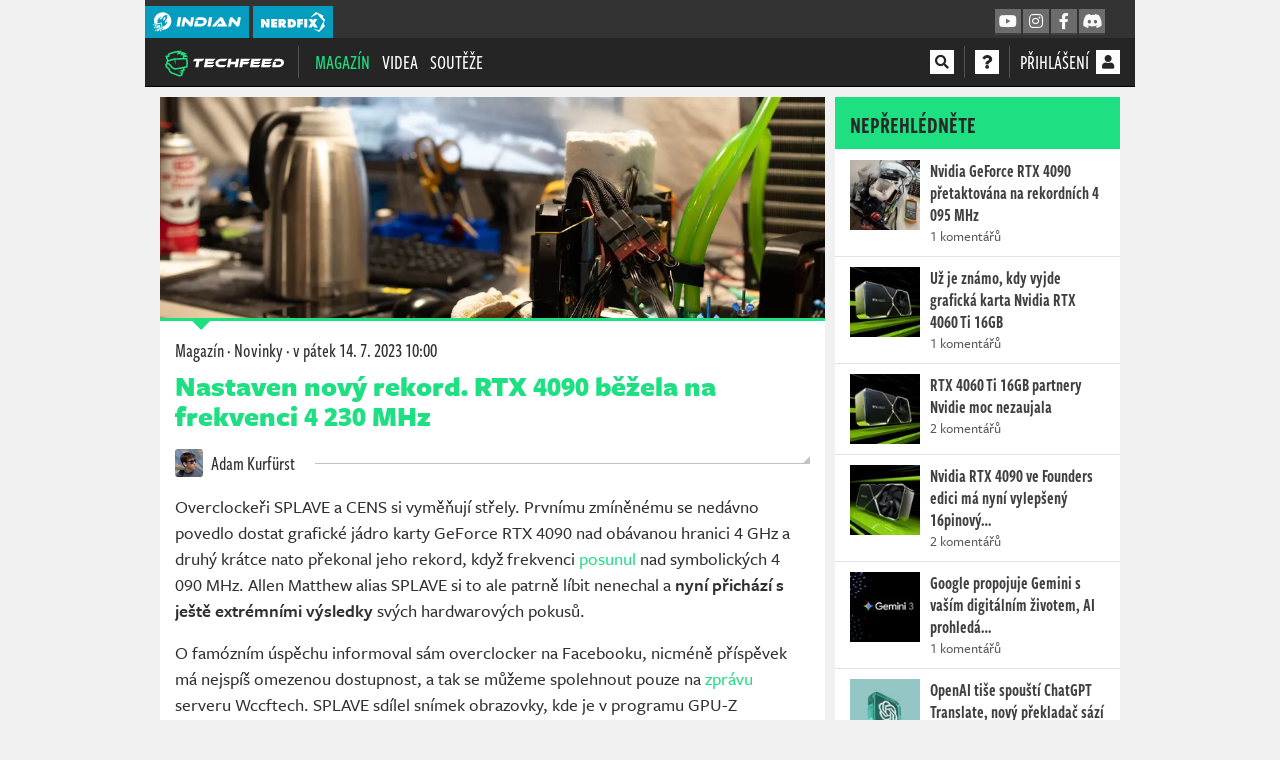

--- FILE ---
content_type: text/html; charset=utf-8
request_url: https://techfeed.cz/clanek/nastaven-novy-rekord-rtx-4090-bezela-na-frekvenci-4-230-mhz-re0r5f
body_size: 32605
content:
<!DOCTYPE html>
<html lang="cs">
<head>
    <meta charset="utf-8">
    <meta http-equiv="X-UA-Compatible" content="IE=edge">
    <meta name="viewport" content="width=device-width, initial-scale=1, shrink-to-fit=no">
    <meta name="keywords" content="tech, feed, klávesnice, myši, monitory, it, technologie, recenze, technika, ram, grafické karty, geek, nerd, procesory, paměť, procesor">
    <meta name="description" content="Známému overclockerovi SPLAVE byl nedávno sebrán rekord a zjevně si to nenechá líbit. Se svým modelem karty RTX 4090 dosáhl pomalu neuvěřitelné frekvence 4 230 MHz.">
    <meta name="copyright" content="MediaRealms s.r.o. 2026">
    <meta property="fb:app_id" content="2140288522776378">
    <meta property="og:image" content="https://techfeed.cz/uploads/og/8117fcea369d4800bd1557ef1365f2d4/1689265118.jpeg">
    <meta property="og:locale" content="cs_CZ">
    <meta property="og:type" content="article">
    <meta name="robots" content="follow, index, max-snippet:-1, max-video-preview:-1, max-image-preview:large">
    <meta property="og:title" content="Nastaven nový rekord. RTX 4090 běžela na frekvenci 4 230 MHz - TechFeed.cz">
    <meta property="og:description" content="Známému overclockerovi SPLAVE byl nedávno sebrán rekord a zjevně si to nenechá líbit. Se svým modelem karty RTX 4090 dosáhl pomalu neuvěřitelné frekvence 4 230 MHz.">
    <meta property="og:url" content="https://techfeed.cz/clanek/nastaven-novy-rekord-rtx-4090-bezela-na-frekvenci-4-230-mhz-re0r5f">
    <meta property="twitter:card" content="summary_large_image">
    <meta property="twitter:title" content="RTX 4090 běžela na rekordní frekvenci 4 230 MHz - TechFeed.cz">
    <meta property="twitter:description" content="Známému overclockerovi SPLAVE byl nedávno sebrán rekord a zjevně si to nenechá líbit. Se svým modelem karty RTX 4090 dosáhl pomalu neuvěřitelné frekvence 4 230 MHz.">
    <meta property="twitter:url" content="https://techfeed.cz/clanek/nastaven-novy-rekord-rtx-4090-bezela-na-frekvenci-4-230-mhz-re0r5f">
    <meta property="twitter:site" content="https://techfeed.cz">
    <meta property="og:image:width" content="1200">
    <meta property="og:image:height" content="630">
    <meta property="og:image:type" content="image/jpeg">
    <meta property="twitter:image:src" content="https://techfeed.cz/uploads/og/8117fcea369d4800bd1557ef1365f2d4/1689265118.jpeg">
    <meta property="twitter:image:width" content="1200">
    <meta property="twitter:image:height" content="630">
    <title>RTX 4090 běžela na rekordní frekvenci 4 230 MHz - TechFeed.cz</title>
    <meta name="twitter:card" content="summary_large_image">
    <meta name="twitter:site" content="@indiantvcz">
    <link rel="preconnect" href="https://use.typekit.net" crossorigin>
    <link rel="preconnect" href="https://www.google-analytics.com" crossorigin>
        <!-- inlining /dist/techfeed_article.f133b73d4829bdd2a096f5fa420f2948.css -->
        <style>.fa,.fab,.fas{-moz-osx-font-smoothing:grayscale;-webkit-font-smoothing:antialiased;display:inline-block;font-style:normal;font-variant:normal;line-height:1;text-rendering:auto}.fa-fw{text-align:center;width:1.25em}.fa-spin{animation:fa-spin 2s linear infinite}.fa-stack{display:inline-block;height:2em;line-height:2em;position:relative;vertical-align:middle;width:2.5em}.fa-stack-1x,.fa-stack-2x{left:0;position:absolute;text-align:center;width:100%}.fa-stack-1x{line-height:inherit}.fa-stack-2x{font-size:2em}.fa-inverse{color:#fff}.fa,.fas{font-family:Font Awesome\ 5 Pro;font-weight:900}.fab{font-family:Font Awesome\ 5 Brands;font-weight:400}html{--primary-color:#1ee082;--brand-color:#1ee082;--brand-color-darken:#1ee082}body,html{-moz-font-feature-settings:"lnum=1";-moz-font-feature-settings:"lnum" 1;-ms-font-feature-settings:"lnum" 1;-o-font-feature-settings:"lnum" 1;-webkit-font-feature-settings:"lnum" 1;font-feature-settings:"lnum" 1;font-variant-numeric:lining-nums;line-height:26px}*{box-sizing:border-box}html{-webkit-text-size-adjust:100%;-webkit-tap-highlight-color:rgba(0,0,0,0);font-family:sans-serif;line-height:1.15}article,aside,footer,header,nav,section{display:block}body{background-color:#333;color:#303030;font-family:freight-sans-pro,Freight Sans Pro,Freight-Sans-Pro-Fallback-0,Freight-Sans-Pro-Fallback-1,Freight-Sans-Pro-Fallback-2,Tahoma,sans-serif;font-size:1rem;font-weight:500;line-height:1.5;margin:0;text-align:left}h1,h2,h3,h4,p{margin-top:0}p,ul{margin-bottom:1rem}ul{margin-top:0}ul ul{margin-bottom:0}blockquote{margin:0 0 1rem}strong{font-weight:bolder}a{background-color:transparent;color:#1ee082;text-decoration:none}img{border-style:none}img,svg{vertical-align:middle}svg{overflow:hidden}button{border-radius:0}button,input{font-family:inherit;font-size:inherit;line-height:inherit;margin:0;overflow:visible}button{-webkit-appearance:button;text-transform:none}button:not(:disabled){cursor:pointer}h1,h2,h3,h4{font-weight:500;line-height:1.2;margin-bottom:.5rem}h1{font-size:2.5rem}h2{font-size:2rem}h3{font-size:1.75rem}h4{font-size:1.5rem}.container{margin-left:auto;margin-right:auto;max-width:540px;padding-left:15px;padding-right:15px;width:100%}@media (min-width:576px){.container{max-width:540px}}@media (min-width:950px){.container{max-width:900px}}@media (min-width:1270px){.container{max-width:960px}}@media (min-width:1600px){.container{max-width:1170px}}.col{flex-basis:0;flex-grow:1;max-width:100%;padding-left:15px;padding-right:15px;position:relative;width:100%}.btn{background-color:transparent;border:1px solid transparent;border-radius:0;color:#303030;display:inline-block;font-size:1rem;font-weight:400;line-height:1.5;padding:.375rem .75rem;text-align:center;transition:color .15s ease-in-out,background-color .15s ease-in-out,border-color .15s ease-in-out,box-shadow .15s ease-in-out;user-select:none;vertical-align:middle}@media (prefers-reduced-motion:reduce){.btn{transition:none}}.btn:not(:disabled):not(.disabled){cursor:pointer}.btn-primary{background-color:#1ee082;border-color:#1ee082;color:#212529}.fade{transition:opacity .15s linear}@media (prefers-reduced-motion:reduce){.fade{transition:none}}.fade:not(.show){opacity:0}.modal{display:none;height:100%;left:0;outline:0;overflow:hidden;position:fixed;top:0;width:100%;z-index:1050}.modal-dialog{margin:.5rem;pointer-events:none;position:relative;width:auto}.modal.fade .modal-dialog{transform:translateY(-50px);transition:transform .3s ease-out}@media (prefers-reduced-motion:reduce){.modal.fade .modal-dialog{transition:none}}@media (min-width:576px){.modal-dialog{margin:1.75rem auto;max-width:500px}}.d-none{display:none!important}.d-inline{display:inline!important}.d-inline-block{display:inline-block!important}.d-flex{display:flex!important}@media (min-width:576px){.d-sm-inline{display:inline!important}}@media (min-width:950px){.d-md-none{display:none!important}.d-md-inline{display:inline!important}.d-md-inline-block{display:inline-block!important}}@media (min-width:1270px){.d-lg-none{display:none!important}.d-lg-inline{display:inline!important}}.flex-column{flex-direction:column!important}.justify-content-end{justify-content:flex-end!important}.justify-content-center{justify-content:center!important}.align-items-center{align-items:center!important}.overflow-hidden{overflow:hidden!important}.mx-1{margin-right:.25rem!important}.ml-1,.mx-1{margin-left:.25rem!important}.mt-2{margin-top:.5rem!important}.mr-2{margin-right:.5rem!important}.mb-2{margin-bottom:.5rem!important}.p-0{padding:0!important}.text-truncate{overflow:hidden;text-overflow:ellipsis;white-space:nowrap}.text-center{text-align:center!important}.font-weight-bold{font-weight:700!important}.text-primary{color:#1ee082!important}.crossmenu{background-color:#333;color:#fff;font-family:freight-sans-compressed-pro,Freight Sans Compressed Pro,Freight-Sans-Compressed-Pro-Fallback-0,Freight-Sans-Compressed-Pro-Fallback-1,Freight-Sans-Compressed-Pro-Fallback-2,Tahoma,sans-serif;font-size:14px;font-weight:500;letter-spacing:.6px;line-height:16px;margin-left:-15px;margin-right:-15px;padding-top:6px;position:relative;z-index:99}.header .crossmenu .container{align-items:center;display:flex;flex-direction:row-reverse;gap:1em;justify-content:space-between;padding:0;position:relative}.header .crossmenu .container .header-promo{flex:1;margin-left:calc(-1em + 3px);margin-top:-3px;opacity:0;overflow:hidden;text-overflow:ellipsis;transition:opacity 1s ease-in-out 2s;white-space:nowrap}.header .crossmenu .container .header-promo a{color:#fff}.header .crossmenu .container .header-promo.active{opacity:1;transition:opacity 1s ease-in-out 2s}.header .crossmenu .container>div{display:flex}@media (min-width:950px){.header .crossmenu .container{flex-direction:row;margin-left:0}}.header a.crossmenu__brand{align-items:center;background-color:#049dbf;color:#fff;display:flex;height:32px;justify-content:center;margin-right:4px;min-width:36px;overflow:hidden;padding:6px 8px;position:relative}.header a.crossmenu__brand svg{fill:#fff;height:20px;min-width:20px}.crossmenu a.social_link{align-items:center;background-color:#6c6c6c;border-bottom:2px solid #404040;color:#fafafa!important;display:none;font-size:16px;height:26px;justify-content:center;margin-left:2px;width:26px}@media (min-width:1270px){.crossmenu{margin-left:0;margin-right:0}}@media (min-width:950px){.crossmenu a.social_link{display:flex}}body{-webkit-font-smoothing:antialiased;overflow-y:scroll}.page-wrapper,body{background-color:#f1f1f1}.page-content{min-height:80vh}.page{column-gap:10px;display:grid;font-weight:500;grid-template-columns:minmax(0,7fr) minmax(0,3fr);line-height:26px;margin:10px -15px}.page .page-left{overflow:hidden}.page .page-right{display:flex;flex-direction:column;overflow-wrap:anywhere}.vue-root-lazy{min-height:20px}.vue-root-lazy--hidden:not(.article__cover .vue-root-lazy--hidden)>*{display:none}.article-body strong{color:#303030}.mycontainer{margin-left:auto;margin-right:auto;padding-left:0;padding-right:0;position:relative;width:100%}@media (min-width:576px){.mycontainer{padding-left:15px;padding-right:15px}}.mycontainer{max-width:540px}@media (min-width:950px){.mycontainer{max-width:900px}}@media (min-width:1270px){.mycontainer{max-width:960px}}@media (min-width:1600px){.mycontainer{max-width:1170px}}@media (min-width:950px){.page-wrapper{max-width:930px}}@media (min-width:1270px){.page-wrapper{max-width:990px}}@media (min-width:1600px){.page-wrapper{max-width:1200px}}.page-wrapper{margin:0 auto;position:relative}.seznambrand .sidebar-abox{height:300px}.seznambrand .sidebar-abox-s{display:block;height:300px}.seznambrand .sidebar-abox-g{display:none}.sidebar-abox,.sidebar-abox-g{height:280px}.sidebar-abox-s{display:none}@media (max-width:949.98px){.container{max-width:100%;min-width:100%;padding:0;width:100%}.page{display:flex;flex-direction:column;margin:12px 0;overflow:hidden}.page .page-left,.page .page-right{max-width:100%;padding:0!important;width:100%}}#sedativ{display:none}@media (min-width:950px){#sedativ.act{display:block;margin-top:1em;min-height:200px}}.article{background-color:#fff;border-bottom:1px solid #c3c3c3;margin-bottom:10px}.article .article-body{font-size:18px;line-height:26px;padding:15px}.article .article-body p a>strong{color:#1ee082}.article-body blockquote{border-left:4px solid #1ee082;color:#1d1d1d;font-family:freight-sans-pro,Freight Sans Pro,Freight-Sans-Pro-Fallback-0-Boldest,Freight-Sans-Pro-Fallback-1-Boldest,Freight-Sans-Pro-Fallback-2-Boldest,Tahoma,sans-serif;font-size:20px;font-weight:800;line-height:26px;margin:0 40px 20px 10px;padding:10px 20px 10px 25px;position:relative;text-transform:uppercase}.article-body blockquote p{margin-bottom:0}.article-body blockquote.recommended--stripe{align-items:center;background-color:#f1f1f1;border:0;display:flex;font-size:20px;letter-spacing:.3px;line-height:26px;margin:15px 0;padding:10px 15px}.article-body blockquote.recommended--stripe>a:first-child{margin-right:15px;max-width:15%;position:relative}.article-body blockquote.recommended--stripe a>img{height:auto;width:100%}@media (max-width:950px){.article-body blockquote.recommended--stripe{border-left:1px solid #e3e3e3;border-right:1px solid #e3e3e3;border-color:#e3e3e3 currentcolor;border-style:solid none;border-width:1px 0;font-size:18px;line-height:24px;margin-left:-15px;margin-right:-15px}}.article-gallery>div>span{border-bottom:2px solid #1ee082}.article-body>.heading2{background-color:#fbfbfb;border-bottom:1px solid #e3e3e3;color:#262626;font-family:freight-sans-pro,Freight Sans Pro,Freight-Sans-Pro-Fallback-0-Boldest,Freight-Sans-Pro-Fallback-1-Boldest,Freight-Sans-Pro-Fallback-2-Boldest,Tahoma,sans-serif;font-size:20px;font-weight:900;line-height:30px;margin:20px 0 15px 10px;padding:7px 10px 7px 25px}.article-body>.heading2,h4.fancy{position:relative;text-transform:uppercase}h4.fancy{color:#1d1d1d;font-family:freight-sans-pro,Freight Sans Pro,Freight-Sans-Pro-Fallback-0-Bold,Freight-Sans-Pro-Fallback-1-Bold,Freight-Sans-Pro-Fallback-2-Bold,Tahoma,sans-serif;font-size:18px;font-weight:800;line-height:32px;margin:15px 10px 0 0;padding-left:0}.article__embed{background-color:#f1f1f1;display:flex;flex-direction:column;justify-content:center;margin-bottom:20px;padding:10px;position:relative}.article__cover{border-bottom:3px solid #1ee082;position:relative}.article__cover>div{background-size:cover}.article__cover>img{height:auto;width:100%}.article__cover:not(.article__cover--big)>img{aspect-ratio:3/1}.article__cover--big{height:0;padding-top:56.25%;position:relative}.article__cover--big>div{bottom:0;height:100%;left:0;position:absolute;right:0;top:0;width:100%}.play_button{align-items:center;background-color:#111;background-color:rgba(0,0,0,.6);border:0;color:#e3e3e3;cursor:pointer;display:flex;font-size:64px;height:128px;justify-content:center;left:50%;line-height:128px;margin-left:-64px;margin-top:-64px;opacity:1;padding:0;position:absolute;top:50%;-webkit-transition:all .4s;transition:all .4s;width:128px}.play_button .fa-spinner{font-size:2rem}.article__header{font-family:freight-sans-compressed-pro,Freight Sans Compressed Pro,Freight-Sans-Compressed-Pro-Fallback-0,Freight-Sans-Compressed-Pro-Fallback-1,Freight-Sans-Compressed-Pro-Fallback-2,Tahoma,sans-serif;font-size:20px;font-weight:500;padding:15px 15px 10px}.article__header p{margin:1px 0 8px}.article__header p,.article__header p a{color:#303030}.article__header .article__heading{color:#1ee082;font-family:freight-sans-pro,Freight Sans Pro,Freight-Sans-Pro-Fallback-0-Boldest,Freight-Sans-Pro-Fallback-1-Boldest,Freight-Sans-Pro-Fallback-2-Boldest,Tahoma,sans-serif;font-size:28px;font-weight:900;line-height:30px}.article__authors{display:flex;flex-wrap:wrap;justify-content:flex-start;padding:0 15px;position:relative}.article__authors>a{background-color:#fff;padding-right:20px;z-index:2}.article__linkedshow .panel__intro>a.d-flex{padding-bottom:0;padding-top:15px}.article__linkedshow .panel__intro>a.d-flex img{border-radius:4px;height:50px;width:50px}.article__footer{align-items:center;clear:both;display:flex;justify-content:space-between;padding:0 15px 15px}.article__footer p{margin:0 10px 0 0}.article__footer a{color:#303030}.article__author{padding:15px;position:relative}.article_author__container{align-items:center;background-color:#fff;color:#303030;display:inline-flex;font-family:freight-sans-compressed-pro,Freight Sans Compressed Pro,Freight-Sans-Compressed-Pro-Fallback-0,Freight-Sans-Compressed-Pro-Fallback-1,Freight-Sans-Compressed-Pro-Fallback-2,Tahoma,sans-serif;font-size:20px;font-weight:500;line-height:26px;position:relative;z-index:2}.article_author__container>img{border-radius:3px}.article__report{padding:0 15px;text-align:right}.article__report>a{color:#1ee082;opacity:.5;text-decoration:none}@media (max-width:949.98px){.article__footer{align-items:flex-start;flex-direction:column}}@media (max-width:575.98px){.article__footer{flex-direction:column}.article__footer p{margin-bottom:5px}}@media (min-width:950px) and (max-width:1269.98px){.article__footer{flex-direction:column}.article__footer p{margin-bottom:5px}}strong{font-weight:600}button,input{-moz-font-feature-settings:"lnum=1";-moz-font-feature-settings:"lnum" 1;-ms-font-feature-settings:"lnum" 1;-o-font-feature-settings:"lnum" 1;-webkit-font-feature-settings:"lnum" 1;font-feature-settings:"lnum" 1;font-family:freight-sans-pro,Freight Sans Pro,Freight-Sans-Pro-Fallback-0,Freight-Sans-Pro-Fallback-1,Freight-Sans-Pro-Fallback-2,Tahoma,sans-serif;font-variant-numeric:lining-nums}a,button{cursor:pointer}#loginModal .modal-dialog{max-width:700px}@media (max-width:949.98px){#loginModal.modal{bottom:0;overflow-y:scroll}}.btn{font-family:freight-sans-pro,Freight Sans Pro,Freight-Sans-Pro-Fallback-0-Boldest,Freight-Sans-Pro-Fallback-1-Boldest,Freight-Sans-Pro-Fallback-2-Boldest,Tahoma,sans-serif;font-size:14px;font-weight:600;height:34px;line-height:30px;overflow:hidden;padding:0 12px;text-transform:uppercase}.btn:not(.btn-link){border-bottom:3px solid}.btn.btn-primary{border-bottom-color:#18b368;color:#282828}.btn.btn-facebook{background-color:#45619d;border-color:#45619d #45619d #354b7a;color:#fff}.btn.btn-twitter{background-color:#1da1f2;border-color:#1da1f2 #1da1f2 #0c85d0;color:#fff}.header{background:#252525;border-bottom:1px solid #000;font-family:freight-sans-compressed-pro,Freight Sans Compressed Pro,Freight-Sans-Compressed-Pro-Fallback-0,Freight-Sans-Compressed-Pro-Fallback-1,Freight-Sans-Compressed-Pro-Fallback-2,Tahoma,sans-serif;font-size:20px;font-weight:500;line-height:32px;position:sticky;text-transform:uppercase;top:0;z-index:99}.header .container{align-items:center;display:flex;justify-content:space-between;padding:0;position:relative}.header nav{height:48px}.header a{color:#fff}.header button{background:transparent;border:0;padding:0}.header .header__separator{top:0}ul.header__menu{display:flex;list-style:none;margin:0;padding:0;text-align:left}ul.header__menu>li{position:relative}ul.header__menu>li>a{display:block;line-height:32px;padding:8px 6px}ul.header__menu>li .badge.badge-primary{background-color:#1ee082;color:#fff;display:inline-block;font-size:14px;line-height:14px;padding:.125rem .25rem}ul.header__menu>li>ul{background-color:#fff;border-top:2px solid #1ee082;display:none;flex-direction:column;left:6px;list-style:none;margin:0;padding:0;position:absolute;top:100%;width:200px;z-index:5}ul.header__menu>li>ul li{border-bottom:1px solid #c3c3c3}ul.header__menu>li>ul li a{color:#333;display:block;font-size:18px;line-height:18px;padding:8px 12px}ul.header__menu>li.active>a{color:#1ee082}.header__menu{justify-content:space-between}.header__social.header__menu{flex:initial}.header__social.header__menu>li{padding:8px 0}.header__social.header__menu>li>ul{left:auto;right:0}nav .reveal{display:none!important}.page-data-loaded-user nav .reveal{display:inherit!important}#pageMainHeader nav .reveal{opacity:0;visibility:hidden}#pageMainHeader.loaded nav .reveal{animation:fadeInFromNone 1s ease-out;animation-fill-mode:forwards;opacity:0}.header__overlayable{align-items:baseline;display:flex;justify-content:flex-start;position:relative}.header__overlayable .header__menu{flex:1;justify-content:flex-start}.header__separator{border-right:1px solid #555;display:inline-block;height:32px;line-height:32px;margin:0 10px;position:relative;top:8px;width:0}.header__overlayable,.header__overlayable>.header__menu{flex:1}div.header__user{align-items:center;display:flex;min-width:24px}div.header__user span.d-none.d-md-inline-block{margin-right:4px}.header__user a{color:#333}.header__search{background-color:#252525;display:flex;font-size:16px;left:0;padding:7px 0;position:absolute;right:0;top:2px}.header__search input{background-color:#252525;border:0;border-bottom:2px solid #252525;color:#fff;flex:1;font-family:freight-sans-compressed-pro,Freight Sans Compressed Pro,Freight-Sans-Compressed-Pro-Fallback-0,Freight-Sans-Compressed-Pro-Fallback-1,Freight-Sans-Compressed-Pro-Fallback-2,Tahoma,sans-serif;font-size:18px;height:32px;line-height:32px;text-transform:uppercase}.header__search button{margin-left:10px}.header .fa-stack{cursor:pointer;height:24px;line-height:24px;margin-top:-4px;width:24px}.header .fa-stack .fa-stack-2x{font-size:24px}.header .fa-stack .fa-stack-1x{font-size:14px;line-height:24px}.header .fa-stack .fas.fa-square{display:none}.crossmenu a.social_link{--primary-color:#049dbf;--primary-color-darken:#03748d}#mobileMenu{background-color:#fff;display:none;font-family:freight-sans-compressed-pro,Freight Sans Compressed Pro,Freight-Sans-Compressed-Pro-Fallback-0,Freight-Sans-Compressed-Pro-Fallback-1,Freight-Sans-Compressed-Pro-Fallback-2,Tahoma,sans-serif;font-size:20px;font-weight:500;height:0;left:0;line-height:32px;overflow:hidden;padding:0;position:fixed;right:0;top:0;transition:all .3s ease-in-out;z-index:10}#mobileMenu ul.header__menu{display:block;height:350px;height:calc(100vh - 105px);margin:95px 15px 10px;overflow-y:auto}#mobileMenu ul.header__menu>li>a{color:#404040;padding:8px 0}@media (min-width:1600px){.header ul.header__menu>li>a{padding:8px 12px}.header ul.header__menu>li>ul{left:12px}.header ul.header__menu.header__social>li>ul{left:auto;width:125px}}@media (max-width:949.98px){.header__separator{margin:0 5px}}@media (max-width:1269.98px){.header{padding:0 15px}.header ul.header__menu{flex-direction:column}.header__overlayable{align-items:center;flex:initial;justify-content:flex-end;position:static;z-index:2}.header__overlayable ul{display:none}.header__search{left:-1em;padding-left:1em;padding-right:1em;right:-1em}#mobileMenu{display:block}.header ul.header__menu.header__social>li>ul{width:125px}}@media (max-width:470px){.header__overlayable{display:flex!important}}.header .fa-stack{background-color:#fff}.header .fa-stack .fa-inverse{color:#252525}.header__user>a{color:#fff}.panel{--panel-primary:#282828;--panel-header-bg:#fff;--panel-header-color:#282828;--panel-header-border:#282828;--panel-header-bborder:#c3c3c3;background-color:#fff;border-bottom:1px solid #c3c3c3;margin-bottom:10px}.panel--solid{--panel-primary:#1ee082;--panel-header-bg:var(--panel-primary);--panel-header-border:#18b368;--panel-header-color:#fff}.panel--border,.panel__header{border-top:3px solid var(--panel-primary)}.panel__header{background-color:var(--panel-header-bg);border-bottom:1px solid var(--panel-header-bborder);color:var(--panel-header-color);font-family:freight-sans-compressed-pro,Freight Sans Compressed Pro,Freight-Sans-Compressed-Pro-Fallback-0,Freight-Sans-Compressed-Pro-Fallback-1,Freight-Sans-Compressed-Pro-Fallback-2,Tahoma,sans-serif;font-size:24px;font-weight:600;line-height:44px;margin:0;padding:2px 15px 3px;position:relative;text-transform:uppercase}.panel__body{border-bottom:1px solid #e3e3e3;font-size:16px;line-height:20px;padding:15px}.panel__body p{margin-bottom:10px}.panel__body p:last-child{margin-bottom:0}.panel__body:last-child{border-bottom:0}.panel__buttons_split{display:flex;padding:10px;width:100%}.panel__buttons_split>*{flex:1;margin:0 5px;padding:0 5px}@media (max-width:1269.98px){.panel__buttons_split{flex-direction:column}.panel__buttons_split>*{margin:0 0 5px}}.panel__article{border-bottom:1px solid #e3e3e3;display:flex;flex-direction:row;font-family:freight-sans-compressed-pro,Freight Sans Compressed Pro,Freight-Sans-Compressed-Pro-Fallback-0,Freight-Sans-Compressed-Pro-Fallback-1,Freight-Sans-Compressed-Pro-Fallback-2,Tahoma,sans-serif;font-size:16px;font-weight:500;justify-content:center;line-height:20px;padding:10px 15px}.panel__article>div{flex:1}.panel__article a:not(.btn){color:#404040;cursor:default;font-family:freight-sans-compressed-pro,Freight Sans Compressed Pro,Freight-Sans-Compressed-Pro-Fallback-0,Freight-Sans-Compressed-Pro-Fallback-1,Freight-Sans-Compressed-Pro-Fallback-2,Tahoma,sans-serif;font-size:18px;font-weight:600;line-height:22px}.panel__article a:not(.btn):link,.panel__article a:not(.btn)[href]{cursor:pointer}.panel__article a:not(.btn) strong{font-weight:600;line-height:22px}.panel__article em{display:block;font-family:freight-sans-pro,Freight Sans Pro,Freight-Sans-Pro-Fallback-0,Freight-Sans-Pro-Fallback-1,Freight-Sans-Pro-Fallback-2,Tahoma,sans-serif;font-size:14px;font-style:normal;opacity:.8}.panel__article__img{padding:0 10px 0 0}.panel__article__img img{height:70px;margin-top:0;width:70px}.panel__cover,.panel__cover img{height:auto;width:100%}.panel__intro{padding:0 15px}.panel__intro p{margin:0 0 15px}.panel__intro>a.d-flex{color:#262626;display:flex;font-family:freight-sans-compressed-pro,Freight Sans Compressed Pro,Freight-Sans-Compressed-Pro-Fallback-0,Freight-Sans-Compressed-Pro-Fallback-1,Freight-Sans-Compressed-Pro-Fallback-2,Tahoma,sans-serif;margin:0 -15px;padding:10px 15px;position:relative}.panel__intro>a.d-flex img{border-radius:10px;height:60px;width:60px;z-index:4}.panel__intro>a.d-flex>div{align-items:flex-start;display:flex;flex:1;flex-direction:column;justify-content:center;padding-left:15px}.panel__intro>a.d-flex>div h3{font-family:freight-sans-compressed-pro,Freight Sans Compressed Pro,Freight-Sans-Compressed-Pro-Fallback-0,Freight-Sans-Compressed-Pro-Fallback-1,Freight-Sans-Compressed-Pro-Fallback-2,Tahoma,sans-serif;font-size:26px;font-weight:600;line-height:30px;margin:0}.panel__game{display:flex;position:relative}.panel__game>a{padding:10px 15px}.panel__game>a>img{height:70px;width:100px}.panel__game>div{align-self:center;flex:1;padding:10px 15px 10px 0}.panel__game>div a{color:#1ee082;display:block;font-family:freight-sans-compressed-pro,Freight Sans Compressed Pro,Freight-Sans-Compressed-Pro-Fallback-0,Freight-Sans-Compressed-Pro-Fallback-1,Freight-Sans-Compressed-Pro-Fallback-2,Tahoma,sans-serif;font-size:18px;font-weight:600;line-height:22px}.panel__game>div a strong{color:#1ee082}.icon-platform{fill:#303030;height:16px;margin:0 2px 0 0;width:16px}.panel__game_review{border-top:1px solid #e3e3e3}.panel_reviews__header{align-items:center;display:flex;justify-content:space-between;line-height:22px;padding:4px 5px;position:relative}.panel_reviews__header strong{font-family:freight-sans-pro,Freight Sans Pro,Freight-Sans-Pro-Fallback-0,Freight-Sans-Pro-Fallback-1,Freight-Sans-Pro-Fallback-2,Tahoma,sans-serif;font-size:18px;font-weight:600;line-height:20px;padding:10px}.panel_reviews__header span{background-color:#1ee082;color:#fff;display:inline-block;font-size:14px;font-style:italic;font-weight:900;padding:5px 20px;vertical-align:middle}.panel_reviews__header span em{font-size:18px}.panel__reviews{display:flex;flex-direction:column;padding:0 5px 5px}.panel__review{background-color:#f1f1f1;border-bottom:1px solid #c3c3c3;border-top:1px solid #fff;padding:2px 32px;position:relative}@media (min-width:950px) and (max-width:1269.98px){.panel__game:not(.panel__game--list){flex-direction:column}.panel__game:not(.panel__game--list)>div{padding:0 15px 10px;width:100%}}@media (max-width:575.98px){.panel__game:not(.panel__game--list){flex-direction:column}.panel__game:not(.panel__game--list)>div{padding:0 15px 10px;width:100%}}.panel--solid{--panel-header-color:#282828;--panel-header-bborder:#fff}.article-body{background-color:#fff;color:#303030;font-family:freight-sans-pro,Freight Sans Pro,Freight-Sans-Pro-Fallback-0,Freight-Sans-Pro-Fallback-1,Freight-Sans-Pro-Fallback-2,Tahoma,sans-serif;font-size:16px;line-height:24px;padding:15px}.article-body p>strong{font-family:freight-sans-pro,Freight Sans Pro,Freight-Sans-Pro-Fallback-0-Bold,Freight-Sans-Pro-Fallback-1-Bold,Freight-Sans-Pro-Fallback-2-Bold,Tahoma,sans-serif;font-weight:600}.person{color:#303030;font-family:freight-sans-compressed-pro,Freight Sans Compressed Pro,Freight-Sans-Compressed-Pro-Fallback-0,Freight-Sans-Compressed-Pro-Fallback-1,Freight-Sans-Compressed-Pro-Fallback-2,Tahoma,sans-serif;font-size:20px;font-weight:500;line-height:28px}.person img{border-radius:3px;display:inline-block;height:28px;margin-right:5px;position:relative;top:-2px;width:28px}.gallery__container{background-color:#f1f1f1;display:block;margin-bottom:15px;position:relative}.gallery__container .article-gallery .gallery__container-loader{display:none}.gallery__container-loader{align-items:center;bottom:0;color:#666;display:flex;font-size:200%;justify-content:center;left:0;position:absolute;right:0;top:0}.gallery__container.layout-0{aspect-ratio:416/218}@media screen and (min-width:1270px){.gallery__container.layout-0{aspect-ratio:637/328}}.gallery__container.layout-1{aspect-ratio:480/547}@media screen and (min-width:1270px){.gallery__container.layout-1{aspect-ratio:637/190}}.gallery__container.layout-4{aspect-ratio:480/1085}@media screen and (min-width:1270px){.gallery__container.layout-4{aspect-ratio:784/454}}.imagediff__root{background-color:#f1f1f1;display:block;margin-bottom:25px;position:relative}.imagediff__image,.video__container{bottom:0;left:0;position:absolute;right:0;top:0}.video__container{background:#333}.video__loader{align-items:center;bottom:0;color:#eee;display:flex;font-size:200%;justify-content:center;left:0;position:absolute;right:0;top:0}.overlay .video__loader .play_button{display:none}.video__poster img{bottom:0;height:100%;left:0;object-fit:cover;object-position:center;position:absolute;right:0;top:0;width:100%}.article-gallery>div>span{border-bottom:2px solid #2370b8;border-bottom:2px solid #c12424}@font-face{ascent-override:103%;font-family:Freight-Sans-Pro-Fallback-0;size-adjust:97.7%;src:local("Source Sans Pro")}@font-face{ascent-override:103%;font-family:Freight-Sans-Pro-Fallback-0-Bold;size-adjust:104%;src:local("Source Sans Pro")}@font-face{ascent-override:103%;font-family:Freight-Sans-Pro-Fallback-0-Boldest;size-adjust:114%;src:local("Source Sans Pro")}@font-face{ascent-override:103%;font-family:Freight-Sans-Compressed-Pro-Fallback-0;size-adjust:69%;src:local("Source Sans Pro")}@font-face{ascent-override:103%;font-family:Freight-Sans-Pro-Fallback-1;size-adjust:91.7%;src:local("Tahoma")}@font-face{ascent-override:103%;font-family:Freight-Sans-Pro-Fallback-1-Bold;size-adjust:104%;src:local("Tahoma")}@font-face{ascent-override:103%;font-family:Freight-Sans-Pro-Fallback-1-Boldest;size-adjust:108%;src:local("Tahoma")}@font-face{ascent-override:103%;font-family:Freight-Sans-Compressed-Pro-Fallback-1;size-adjust:64.5%;src:local("Tahoma")}@font-face{ascent-override:103%;font-family:Freight-Sans-Pro-Fallback-2;size-adjust:91%;src:local("arial")}@font-face{ascent-override:103%;font-family:Freight-Sans-Pro-Fallback-2-Bold;size-adjust:104%;src:local("arial")}@font-face{ascent-override:103%;font-family:Freight-Sans-Pro-Fallback-2-Boldest;size-adjust:104%;src:local("arial")}@font-face{ascent-override:103%;font-family:Freight-Sans-Compressed-Pro-Fallback-2;size-adjust:58%;src:local("arial")}.article-gallery{align-content:space-between;background-color:#f1f1f1;display:flex;flex-flow:row wrap;justify-content:space-between;margin-bottom:15px;padding:5px}.article-gallery>div{flex:0 1 50%;padding:5px}.article-gallery>div>span{background-color:#fff;color:#333;font-weight:600}.imagediff__slot{bottom:0;left:0;position:absolute;right:0;top:0}.imagediff__slot .imagediff__image{background-position:100%;background-repeat:no-repeat;background-size:auto 100%}.imagediff__slot:last-child{border-left:3px solid #fff;left:auto;overflow:hidden;right:0;width:calc(50% + 2px)}.imagediff__image{background-color:#333;background-position:0;bottom:0;left:0;position:absolute;right:0;top:0}@media (max-width:1269.98px){.article .article-body .article-gallery>div{flex:0 1 100%!important}}.gallery__image{flex:0 1 50%;padding:5px}.gallery__image>a{background-size:cover;display:block;height:0;padding-bottom:56.25%;position:relative}.gallery__image>a img,.gallery__image>a picture{bottom:0;height:100%;left:0;object-fit:cover;position:absolute;right:0;top:0;width:100%}.gallery__image>span{cursor:text;display:block;line-height:38px;text-align:center}.gallery_image__source{bottom:5px;color:#fff;font-family:freight-sans-pro,Freight Sans Pro,Freight-Sans-Pro-Fallback-0-Boldest,Freight-Sans-Pro-Fallback-1-Boldest,Freight-Sans-Pro-Fallback-2-Boldest,Tahoma,sans-serif;font-size:12px;font-weight:600;left:10px;opacity:0;position:absolute;text-shadow:1px 1px 3px #000;text-transform:uppercase;-webkit-transition:all .3s ease-in-out;-moz-transition:all .3s ease-in-out;-ms-transition:all .3s ease-in-out;-o-transition:all .3s ease-in-out;transition:all .3s ease-in-out;z-index:5}.gallery_image__source span{align-items:center;display:inline-flex;font-weight:400;margin-left:2px}.video[data-v-0bf51f2a]{overflow:hidden}.frame[data-v-0bf51f2a],.video[data-v-0bf51f2a]{height:100%;left:0;position:absolute;top:0;width:100%}.frame[data-v-0bf51f2a]{z-index:0}.overlay[data-v-0bf51f2a]{background:#333;height:100%;left:0;opacity:1;position:absolute;top:0;width:100%;z-index:2}.play_button[data-v-0bf51f2a]{opacity:1;transform:scale(1)}</style>
        <link rel="preload" href="/dist/techfeed.77d24a7ba2d4584c5932.css"  as="style" onload="this.onload=null;this.rel='stylesheet';">
        <noscript><link rel="stylesheet" href="/dist/techfeed.77d24a7ba2d4584c5932.css"></noscript>
    <link rel="preload" href="/dist/techfeed.19c013ec50d33a68069b.js" as="script">
    <link rel="preload" href="/dist/chunk.1627cd0ad1b2fe42fa6d.js" as="script">
    <link rel="manifest" href="/site.webmanifest?v=1616519224">
    <link rel="shortcut icon" href="/favicon.ico?v=2023">
    <link rel="apple-touch-icon" sizes="180x180" href="/apple-touch-icon.png?v=2023">
    <link rel="icon" type="image/png" sizes="32x32" href="/favicon-32x32.png?v=2023">
    <link rel="icon" type="image/png" sizes="16x16" href="/favicon-16x16.png?v=2023">
    <link rel="mask-icon" href="/safari-pinned-tab.svg?v=2023" color="#666666">
    <link rel="canonical" href="https://techfeed.cz/clanek/nastaven-novy-rekord-rtx-4090-bezela-na-frekvenci-4-230-mhz-re0r5f">
    <link rel="alternate" type="application/atom+xml" title="TechFeed" href="/atom.xml">
    <meta name="apple-mobile-web-app-title" content="TechFeed">
    <meta name="application-name" content="TechFeed">
    <meta name="theme-color" content="#ffffff">
    <meta name="msapplication-TileColor" content="#ffffff">
    <meta name="msapplication-TileImage" content="/mstile-144x144.png">
    <link rel="stylesheet" href="https://use.typekit.net/lbs8cau.css" media="print" onload="this.media='all';">
    <noscript><link rel="stylesheet" href="https://use.typekit.net/lbs8cau.css"></noscript>
    <script type="text/javascript">
        window.appRelatedObject="eyJ0eXAiOiJKV1QiLCJhbGciOiJIUzI1NiJ9.eyJyZWxhdGVkSWQiOiI2MmZhMjI2Yy1hZjg1LTQ1NjctYWRiMi02NGI2YWU0YjA1OWYiLCJyZWxhdGVkRGlzY3IiOiJJbmRpYW5cXE1vZGVsXFxBcnRpY2xlc1xcRG9tYWluTW9kZWxcXEFydGljbGUifQ.CjDtVvw96zQQOBZ2oMeGqwHFEz1_vwQpTxXSFmqv3bY"; window.appProdBuild="4-212"; var appAdsInfoLink= "/inzerce-na-techfeedu"; var renderStatus = "SERVER with Caching 3600s!"; var pageGenerationTime = "2026-01-17 07:08:33"; var renderMode = "SERVER"; window.appPageData={"_id":"SERVER","appEnvironment":"production","appBuildVersion":"4.212 - m01d09","appAdsHandles":{"mbId":"om8vsbbcmy","sbId":"kzoqwhihl","crossDomains":["indian-tv.cz","nerdfix.cz"]},"appAds":{"mode":"","brand":false}}; window.appGaId="G-10RGV9D97L"; window.appGaClientId=null; window.appEnvironment="production"; window.appUseSentry=true; (()=>{"use strict";var e=[];function a(){var e;if(window.debugEnabled){for(var a="".concat(Date.now()-window.pageLoadStartTime,"ms"),t=arguments.length,n=new Array(t),o=0;o<t;o++)n[o]=arguments[o];(e=console).debug.apply(e,[a].concat(n))}}function t(){var e;if(window.debugEnabled){for(var a="".concat(Date.now()-window.pageLoadStartTime,"ms"),t=arguments.length,n=new Array(t),o=0;o<t;o++)n[o]=arguments[o];(e=console).error.apply(e,[a].concat(n))}}function n(e,a){return function(e){if(Array.isArray(e))return e}(e)||function(e,a){var t=null==e?null:"undefined"!=typeof Symbol&&e[Symbol.iterator]||e["@@iterator"];if(null!=t){var n,o,i,r,d=[],c=!0,s=!1;try{if(i=(t=t.call(e)).next,0===a){if(Object(t)!==t)return;c=!1}else for(;!(c=(n=i.call(t)).done)&&(d.push(n.value),d.length!==a);c=!0);}catch(e){s=!0,o=e}finally{try{if(!c&&null!=t.return&&(r=t.return(),Object(r)!==r))return}finally{if(s)throw o}}return d}}(e,a)||function(e,a){if(!e)return;if("string"==typeof e)return o(e,a);var t=Object.prototype.toString.call(e).slice(8,-1);"Object"===t&&e.constructor&&(t=e.constructor.name);if("Map"===t||"Set"===t)return Array.from(e);if("Arguments"===t||/^(?:Ui|I)nt(?:8|16|32)(?:Clamped)?Array$/.test(t))return o(e,a)}(e,a)||function(){throw new TypeError("Invalid attempt to destructure non-iterable instance.\nIn order to be iterable, non-array objects must have a [Symbol.iterator]() method.")}()}function o(e,a){(null==a||a>e.length)&&(a=e.length);for(var t=0,n=new Array(a);t<a;t++)n[t]=e[t];return n}var i=!1;function r(){if("function"==typeof crypto.randomUUID)return crypto.randomUUID().replaceAll("-","");var e=(new Date).getTime(),a="undefined"!=typeof performance&&performance.now&&1e3*performance.now()||0;return"xxxxxxxxxxxx4xxxyxxxxxxxxxxxxxxx".replace(/[xy]/g,(function(t){var n=16*Math.random();return e>0?(n=(e+n)%16|0,e=Math.floor(e/16)):(n=(a+n)%16|0,a=Math.floor(a/16)),("x"===t?n:3&n|8).toString(16)}))}window.getCookie=function(e){var a,t={};return document.cookie.split(";").forEach((function(e){var a=n(e.split("="),2),o=a[0],i=a[1];t[o.trim()]=i})),null!==(a=t[e])&&void 0!==a?a:null},window.setCookie=function(e,a,t){var n=new Date;n.setTime(n.getTime()+24*t*60*60*1e3);var o="expires=".concat(n.toUTCString());document.cookie="".concat(e,"=").concat(a,";").concat(o,";path=/;secure;SameSite=Lax")},window.pageLoadStartTime=Date.now(),window.appStoreRequestId=function(){document.cookie="rid=".concat(window.requestId,";path=/;secure;SameSite=Lax")};var d=window.getCookie("asessid");if(d||(a("earlyLate generating new asessid"),d=r(),window.setCookie("asessid",d,365)),a("earlyLate asessid",d),void 0===window.requestId)try{window.requestId=r(),window.requestIdSource="client"}catch(e){t(e)}if(window.requestId&&window.appStoreRequestId(),"SERVER"===renderMode){var c=new URL(document.location.href);c.searchParams.set("do","pageData"),window.appFetchResponse=fetch(c,{method:"GET",cache:"no-store",credentials:"include",mode:"no-cors"})}else window.appFetchResponse=null;if(void 0!==window.devicePixelRatio&&(document.cookie="indianPixelRatio=".concat(window.devicePixelRatio>1?window.devicePixelRatio>1.5?"2":"1.5":"1.25",";path=/;max-age=31536000;secure;samesite=Lax")),/iPad|iPhone|iPod/.test(navigator.userAgent)&&(window.DONT_USE_BEACON=!0),navigator.userAgent.includes("Mac")&&"ontouchend"in document&&(window.DONT_USE_BEACON=!0),window.iwad=function(a){Object.keys(a).length>0&&dinfo("serving ad",a),Array.isArray(e)?(e.push(a),Array.isArray(e)&&("adsense"===window.iwas&&!0===(window.adsbygoogle||{}).loaded&&((window.adsbygoogle||[]).push({}),e=function(){return(window.adsbygoogle||[]).push({})}),"seznam"===window.iwas&&void 0!==window.sssp&&(window.sssp.getAds(e),e=function(e){return window.sssp.getAds([e])}))):e(a)},"serviceWorker"in navigator&&!/iPad|iPhone|iPod/.test(navigator.userAgent)){var s="/sw.js?";window.appProdBuild?(s+="v="+window.appProdBuild,i&&(s+="&debug=1")):i&&(s+="debug=1"),navigator.serviceWorker.register(s).catch(console.error)}var p=null,w=null,l=null,u=[null,null],g=null;window.appSetupBoard=function(e,t,n){var o;if(window.appForceSeznam&&"adsense"!==window.iwas)return a("appSetupBoard skip due target"),void(null===(o=document.querySelector("[data-".concat(n.mbId,"]")))||void 0===o||o.setAttribute("style","display:none !important"));if(t.brand){if(window.appActBrand=t.brand,t.lb&&t.rb){var i="".concat(t.lb,"-").concat(t.rb);g!==i&&(a("appSetupBoard fresh style processing "+e,t),g=i,p||(p=document.createElement("style")),p.textContent="[data-".concat(t.lb,"] { position: absolute; left:-1615px; display: block; }")+"[data-".concat(t.lb,"] > *:first-child { position: fixed; color:transparent; text-align: right; background:").concat(t.lbBg," url('/uploads/cb/").concat(t.lbHex,"/1?v=").concat(t.lbVer,"') no-repeat top right; background-size: contain; top: 0; bottom: 0; width: 1600px; z-index: 500; cursor: pointer }")+"[data-".concat(t.lb,"] > a { position: fixed;top: 0px;font-size: 9pt;width: 1590px;text-align: right;color: ").concat(t.textColor,";display: block;z-index: 1000; }")+"[data-".concat(t.lb,"] > a:first-of-type { bottom: 0; }")+"[data-".concat(t.lb,"] > a:last-child::after { content: '𐌺E‎KLAMA' }")+"[data-".concat(t.rb,"] { position: absolute; right:-15px }")+"[data-".concat(t.rb,"] > *:first-child { position: fixed; color:transparent; background: ").concat(t.rbBg," url('/uploads/cb/").concat(t.rbHex,"/2?v=").concat(t.rbVer,"') no-repeat top left; background-size: contain; top: 0; bottom: 0; width: 1600px; z-index: 500; cursor: pointer }")+"[data-".concat(t.rb,"] > a:first-of-type { position: fixed; color:transparent; top: 0; bottom: 0; width: 1600px; z-index: 600; cursor: pointer }")+"@media (max-width: 950px) { [data-".concat(t.lb,"], [data-").concat(t.rb,"] { display: none } }"),p.parentNode||document.head.appendChild(p),window.appActLb=t.lb,window.appActRb=t.rb,a("appSetupBoard css updated "+e)),0!==e&&2!==e||i===u[0]||(w||(w=document.querySelector("[data-".concat(n.sbId,"]"))),w?(w.innerHTML="<div data-".concat(t.lb,'><div></div><a href="/bc/l/').concat(t.brand,'/1" rel="nofollow">').concat(Date.now(),"</a><a href=").concat(window.appAdsInfoLink,"></a></div>")+"<div data-".concat(t.rb,'><div></div><a href="/bc/r/').concat(t.brand,'/1" rel="nofollow">').concat(Date.now(),"</a></div>"),u[0]=i,a("appSetupBoard side updated "+e)):a("appSetupBoard contSide not found!",n.sbId)),1!==e&&2!==e||i===u[1]||(window.appActMb=n.mbId,l||(l=document.querySelectorAll("[data-".concat(n.mbId,"]"))),l?(l.forEach((function(e){e.innerHTML='<a rel="nofollow" href="/bc/b/'.concat(t.brand,'/1">')+' <img src="/uploads/cb/'.concat(t.mbHex,"/3.jpg?v=").concat(t.mbVer,'" alt="Sdělení od partnera"/>')+"</a>"})),u[1]=i,a("appSetupBoard mid updated "+e)):a("appSetupBoard contBanner not found!",n.mbId))}}else a("appSetupBoard fresh data processing skip")};var m=null;window.appStoreBoardData=function(e){m=JSON.stringify(e);try{window.sessionStorage.setItem("pageData-ads",m)}catch(e){a("appStoreBoardData sessionStorage.setItem failed",e)}},window.appInitBoard=function(e){if(a("appInitBoard"),0===e&&window.innerWidth>=950||1===e&&window.innerWidth<950)if("FULL"===renderMode)a("appInitBoard full"),window.appStoreBoardData({appAds:window.appPageData.appAds,appAdsHandles:window.appPageData.appAdsHandles}),appSetupBoard(e,window.appPageData.appAds,window.appPageData.appAdsHandles);else{a("appInitBoard session");try{var t=window.sessionStorage.getItem("pageData-ads");if(t){var n=JSON.parse(t);appSetupBoard(e,n.appAds,window.appPageData.appAdsHandles)}}catch(e){a("appInitBoard sessionStorage.getItem failed",e)}}};try{var f=window.getCookie("debug");i="1"===window.getCookie("debugWorker"),function(){var e=arguments.length>0&&void 0!==arguments[0]&&arguments[0];window.debugEnabled=e,window.dlog=function(){var e;if(window.debugEnabled){for(var a="".concat(Date.now()-window.pageLoadStartTime,"ms"),t=arguments.length,n=new Array(t),o=0;o<t;o++)n[o]=arguments[o];(e=console).log.apply(e,[a].concat(n))}},window.derror=function(){var e;if(window.debugEnabled){for(var a="".concat(Date.now()-window.pageLoadStartTime,"ms"),t=arguments.length,n=new Array(t),o=0;o<t;o++)n[o]=arguments[o];(e=console).error.apply(e,[a].concat(n))}},window.dinfo=function(){var e;if(window.debugEnabled){for(var a="".concat(Date.now()-window.pageLoadStartTime,"ms"),t=arguments.length,n=new Array(t),o=0;o<t;o++)n[o]=arguments[o];(e=console).info.apply(e,[a].concat(n))}}}(null!==f),a("early.js boot "+renderStatus),a("page generated: "+pageGenerationTime),window.addEventListener("pageshow",(function(e){if(e.persisted){a("Page was restored from the bfcache, update sessionStorage");try{window.sessionStorage.setItem("pageData-ads",m)}catch(e){t("pageshow sessionStorage.setItem failed",e)}}}));var b=new URL(window.location.href),h=b.searchParams.get("utm_source"),y=!1;if(h){var v=b.searchParams.get("utm_medium"),x={utmSource:h,utmMedium:v,utmCampaign:b.searchParams.get("utm_campaign"),utmContent:b.searchParams.get("utm_content"),utmTerm:b.searchParams.get("utm_term")};document.cookie="utmx=".concat(JSON.stringify(x),";path=/;secure;SameSite=Lax"),y="www.seznam.cz"===h&&["sekce-z-internetu","sbrowser","z-boxiku"].includes(v),document.cookie="utms=".concat(y?"1":"0",";path=/;secure;SameSite=Lax")}else y="1"===window.getCookie("utms");if(window.iwas="adsense",y&&(window.appForceSeznam=!0,window.iwas="seznam",a("early.js iwas=seznam")),window.appPageData&&"FULL"===window.appPageData._id&&""===window.appPageData.iwas&&(window.iwas="",a("early.js iwas=none")),"production"===window.appEnvironment&&("seznam"===window.iwas||"adsense"===window.iwas)){var S=function(){dataLayer.push(arguments)},A=document.createElement("script");A.setAttribute("async",""),A.setAttribute("defer",""),"adsense"===window.iwas?(A.setAttribute("data-ad-client","ca-pub-9842134191309653"),A.setAttribute("src","https://pagead2.googlesyndication.com/pagead/js/adsbygoogle.js")):A.setAttribute("src","https://ssp.imedia.cz/static/js/ssp.js"),document.head.appendChild(A),(A=document.createElement("script")).setAttribute("async",""),A.setAttribute("src","https://www.googletagmanager.com/gtag/js?id=".concat(window.appGaId)),document.head.appendChild(A),window.dataLayer=window.dataLayer||[],S("js",new Date),S("config",window.appGaId,{client_storage:"none",ad_storage:"denied",analytics_storage:"denied",anonymize_ip:!0,client_id:window.appGaClientId}),S("event","page_view")}var I=document.createElement("style"),k=window.appPageData;"adsense"===window.iwas?I.textContent="[data-".concat(k.appAdsHandles.mbId,"] { display:block;aspect-ratio:5.375;height:auto;margin-bottom: 10px;} ")+"[data-".concat(k.appAdsHandles.mbId,"] img { display:block;width:100%;height:100% } ")+"[data-".concat(k.appAdsHandles.mbId,"] { display:block !important; } ")+"@media (min-width: 950px) { [data-".concat(k.appAdsHandles.mbId,"] { display:none !important;}} "):I.textContent="[data-".concat(k.appAdsHandles.mbId,"] { display:none !important; }"),document.head.appendChild(I)}catch(e){console.error("earlyInit failed",e)}})();
    </script>
    	<script type="application/ld+json">{"@context":"https:\/\/schema.org","@type":"BreadcrumbList","itemListElement":[{"@type":"ListItem","position":1,"item":"https:\/\/techfeed.cz\/magazin","name":"Magazín"},{"@type":"ListItem","position":2,"item":"https:\/\/techfeed.cz\/magazin\/novinky","name":"Novinky"}]}</script>
	<script type="application/ld+json">{"@context":"https:\/\/schema.org","@type":"NewsArticle","mainEntityOfPage":{"@type":"WebPage","url":"https:\/\/techfeed.cz\/clanek\/nastaven-novy-rekord-rtx-4090-bezela-na-frekvenci-4-230-mhz-re0r5f","@id":"https:\/\/techfeed.cz\/clanek\/nastaven-novy-rekord-rtx-4090-bezela-na-frekvenci-4-230-mhz-re0r5f"},"name":"Nastaven nový rekord. RTX 4090 běžela na frekvenci 4 230 MHz","description":"Známému overclockerovi SPLAVE byl nedávno sebrán rekord a zjevně si to nenechá líbit. Se svým modelem karty RTX 4090 dosáhl pomalu neuvěřitelné frekvence 4 230 MHz.","headline":"Nastaven nový rekord. RTX 4090 běžela na frekvenci 4 230 MHz","dateModified":"2023-07-14T10:00:00+02:00","datePublished":"2023-07-14T10:00:00+02:00","publisher":{"@type":"Organization","url":"https:\/\/techfeed.cz","name":"TechFeed","logo":"https:\/\/techfeed.cz\/logo.png","email":"redakce@techfeed.cz","slogan":"Popkulturní doupě pro každého geeka a nerda.","sameAs":["https:\/\/www.facebook.com\/techfeed.cz","https:\/\/youtube.com\/techfeedcz","https:\/\/www.instagram.com\/techfeedcz"]},"author":{"@type":"Person","name":"Adam Kurfürst","image":"https:\/\/techfeed.cz\/uploads\/avatars\/ea4c37dee60532e8d0991a547f9f609a572bfc11\/128?v=1694156194","url":"https:\/\/techfeed.cz\/r\/kurfy"},"image":{"@type":"ImageObject","url":"https:\/\/techfeed.cz\/uploads\/og\/8117fcea369d4800bd1557ef1365f2d4\/1689265118.jpeg","width":"1200","height":"630"}}</script>

</head>
<body id="yndyanwebsite">
    <div class="page-wrapper crossmenu-active">




<header id="pageMainHeader" class="header vue-root">
    <div class="crossmenu">
        <div class="container">
            <div>
                <a href="https://indian-tv.cz?ref=crossmenu" class="crossmenu__brand" rel="noopener">
                    <svg xmlns="http://www.w3.org/2000/svg" viewBox="0 0 2597.73 2597.73" aria-label="INDIAN" class="d-inline d-md-none" style="height:20px;enable-background:new 0 0 2597.73 2597.73;" xml:space="preserve">
                        <g style="display:none;"><circle style="display:inline;fill:#FFFFFF;" cx="1338.74" cy="1177.87" r="1000"></circle></g><g><g><polygon style="fill:#FFF;" points="1708.63,835.13 1536.05,714.29 1357.66,1066.37 1438.89,1123.25 		"></polygon></g><g><g><path style="fill:#FFF;" d="M1912.32,358.72C1459.91,41.94,836.37,151.89,519.59,604.29c-182.76,261.01-223.48,578.99-138.34,862.16l68.4-12.06l22.71,128.86l-9.62,1.7l19.23,109.06c14.03,23.32,29.07,46.15,45.09,68.41l-31.26-177.33l218.39-38.53l40.32,228.8l-191.65,33.8c9.86,12.1,20.04,24,30.52,35.7l89.82-15.84l21.54,122.24c19.41,15.87,39.55,31.15,60.42,45.76c8.49,5.94,17.05,11.72,25.65,17.36l149.42-26.36l20.41,115.83c18.88,7.73,37.93,14.85,57.1,21.35l-35-198.52l197.51-34.84l36.48,206.92l-181.9,32.09c21.13,6.74,42.4,12.74,63.79,18.02l156.21-27.54l9.5,53.91c339.86,25.03,683.9-124.37,893.56-423.79C2474.67,1299.04,2364.73,675.5,1912.32,358.72zM650.93,1449.51l130.77-186.75l-44.7-166.3l185.73-265.25c43.81-62.56,258.72-139.35,258.72-139.35l-217.93,311.23l234.08-42.19l216.79-309.61c57.64-82.32,440.34-208.37,440.34-208.37s12.43,402.75-45.2,485.05l-216.79,309.62l40.42,234.4l217.93-311.23c0,0,1.35,228.22-42.46,290.78l-185.73,265.25l-171.56,14.87l-130.77,186.75l-100.01-569.79L650.93,1449.51z M822.23,1917.92l-69.65-395.15l395.14-69.7l69.65,395.15L822.23,1917.92z M1273.99,2118.59l-23.38-132.61l126.59-22.33l23.37,132.62L1273.99,2118.59z"></path></g></g></g><g><g><g><rect x="827.84" y="1629.53" transform="matrix(0.9848 -0.1736 0.1736 0.9848 -288.2662 189.8451)" style="fill-rule:evenodd;clip-rule:evenodd;fill:#FFF;" width="226.6" height="226.6"></rect></g><g><rect x="476.95" y="1630.32" transform="matrix(0.9848 -0.1736 0.1736 0.9848 -290.0833 123.7998)" style="fill-rule:evenodd;clip-rule:evenodd;fill:#FFF;" width="171.32" height="179.47"></rect></g><g><polygon style="fill-rule:evenodd;clip-rule:evenodd;fill:#FFF;" points="1106.83,1970.99 1137.99,2147.73 969.28,2177.51938.13,2000.75 			"></polygon></g><g><rect x="1243.06" y="2045.16" transform="matrix(0.9848 -0.1736 0.1736 0.9848 -346.7133 258.847)" style="fill-rule:evenodd;clip-rule:evenodd;fill:#FFF;" width="126.87" height="132.91"></rect></g><g><rect x="1045.43" y="2212.87" transform="matrix(0.9848 -0.1736 0.1736 0.9848 -378.8247 227.086)" style="fill-rule:evenodd;clip-rule:evenodd;fill:#FFF;" width="126.87" height="132.91"></rect></g><g><rect x="469.65" y="2196.02" transform="matrix(0.9848 -0.1736 0.1736 0.9848 -384.6404 126.8815)" style="fill-rule:evenodd;clip-rule:evenodd;fill:#FFF;" width="126.86" height="132.91"></rect></g><g><rect x="342.84" y="1853.51" transform="matrix(0.9848 -0.1736 0.1736 0.9848 -327.1097 99.6713)" style="fill-rule:evenodd;clip-rule:evenodd;fill:#FFF;" width="126.87" height="132.91"></rect></g><g><rect x="528.02" y="1888.24" transform="matrix(0.9848 -0.1736 0.1736 0.9848 -330.3276 132.3432)" style="fill-rule:evenodd;clip-rule:evenodd;fill:#FFF;" width="126.87" height="132.91"></rect></g><g><rect x="674.54" y="2074.32" transform="matrix(0.9848 -0.1736 0.1736 0.9848 -369.4538 170.8781)" style="fill-rule:evenodd;clip-rule:evenodd;fill:#FFF;" width="235.21" height="246.42"></rect></g><g><rect x="269.52" y="1546.81" transform="matrix(0.9848 -0.1736 0.1736 0.9848 -274.9844 82.2878)" style="fill-rule:evenodd;clip-rule:evenodd;fill:#FFF;" width="126.87" height="132.91"></rect></g></g></g>
                    </svg>
                    <svg xmlns="http://www.w3.org/2000/svg" viewBox="0 0 1593 361" aria-label="INDIAN" class="d-none d-md-inline" style="height:20px;enable-background:new 0 0 1593 361;" xml:space="preserve">
                        <g><g><defs><rect id="SVGID_1_" x="-48.35" y="-16.35" transform="matrix(0.5736 -0.8192 0.8192 0.5736 -87.8712 209.2009)" width="410.7" height="410.7"></rect></defs><clipPath id="SVGID_2_"><use xlink:href="#SVGID_1_"  style="overflow:visible;"></use></clipPath><polygon style="clip-path:url(#SVGID_2_);fill:#FFF;" points="233.3,109.27 206,90.15 177.78,145.85 190.63,154.85 		"></polygon><g style="clip-path:url(#SVGID_2_);"><defs><rect id="SVGID_3_" x="-48.35" y="-16.35" transform="matrix(0.5736 -0.8192 0.8192 0.5736 -87.8712 209.2009)" width="410.7" height="410.7"></rect></defs><clipPath id="SVGID_4_"><use xlink:href="#SVGID_3_"  style="overflow:visible;"></use></clipPath><path style="clip-path:url(#SVGID_4_);fill:#FFF;" d="M265.48,33.98C193.96-16.1,95.39,1.28,45.31,72.8c-28.89,41.26-35.33,91.53-21.87,136.29l10.81-1.91l3.59,20.37l-1.52,0.27l3.04,17.24c2.22,3.69,4.59,7.3,7.13,10.81l-4.94-28.03l34.52-6.09l6.37,36.17l-30.3,5.34c1.56,1.91,3.17,3.79,4.83,5.64l14.2-2.5l3.41,19.32c3.07,2.51,6.25,4.92,9.55,7.23c1.34,0.94,2.69,1.85,4.06,2.74l23.62-4.17l3.23,18.31c2.99,1.22,6,2.35,9.03,3.38l-5.53-31.38l31.22-5.51l5.77,32.71l-28.76,5.07c3.34,1.07,6.7,2.01,10.08,2.85l24.69-4.35l1.5,8.52c53.73,3.96,108.11-19.66,141.26-67C354.38,182.63,337,84.05,265.48,33.98 M66.08,206.4l20.66-29.51l-7.07-26.29l29.36-41.93c6.93-9.89,40.9-22.03,40.9-22.03l-34.47,49.23l37.1-6.69l34.27-48.94c9.11-13,69.56-32.91,69.56-32.91s1.96,63.62-7.14,76.62l-34.27,48.94l6.41,37.15l34.34-49.32c0,0,0.34,36.17-6.58,46.06l-29.36,41.93l-27.25,2.26l-20.66,29.51l-15.8-90.02L66.08,206.4z M93.15,280.46L82.14,218l62.47-11.02l11.01,62.47L93.15,280.46z M164.57,312.19l-3.7-20.96l20.01-3.53l3.7,20.97L164.57,312.19z"></path><rect x="94.04" y="234.87" transform="matrix(0.9848 -0.1736 0.1736 0.9848 -42.1839 23.2725)" style="clip-path:url(#SVGID_4_);fill-rule:evenodd;clip-rule:evenodd;fill:#FFF;" width="35.82" height="35.82"></rect><rect x="38.57" y="235" transform="matrix(0.9848 -0.1736 0.1736 0.9848 -42.4702 12.8309)" style="clip-path:url(#SVGID_4_);fill-rule:evenodd;clip-rule:evenodd;fill:#FFF;" width="27.08" height="28.37"></rect><rect x="113.73" y="290.99" transform="matrix(0.9848 -0.1736 0.1736 0.9848 -51.0531 26.732)" style="clip-path:url(#SVGID_4_);fill-rule:evenodd;clip-rule:evenodd;fill:#FFF;" width="27.08" height="28.37"></rect><rect x="159.68" y="300.58" transform="matrix(0.9848 -0.1736 0.1736 0.9848 -51.4261 34.1833)" style="clip-path:url(#SVGID_4_);fill-rule:evenodd;clip-rule:evenodd;fill:#FFF;" width="20.06" height="21.01"></rect><rect x="128.43" y="327.09" transform="matrix(0.9848 -0.1736 0.1736 0.9848 -56.4997 29.1602)" style="clip-path:url(#SVGID_4_);fill-rule:evenodd;clip-rule:evenodd;fill:#FFF;" width="20.06" height="21.01"></rect><rect x="37.41" y="324.43" transform="matrix(0.9848 -0.1736 0.1736 0.9848 -57.4191 13.3194)" style="clip-path:url(#SVGID_4_);fill-rule:evenodd;clip-rule:evenodd;fill:#FFF;" width="20.05" height="21.01"></rect><rect x="17.37" y="270.28" transform="matrix(0.9848 -0.1736 0.1736 0.9848 -48.3244 9.0179)" style="clip-path:url(#SVGID_4_);fill-rule:evenodd;clip-rule:evenodd;fill:#FFF;" width="20.06" height="21.01"></rect><rect x="46.64" y="275.77" transform="matrix(0.9848 -0.1736 0.1736 0.9848 -48.8345 14.1834)" style="clip-path:url(#SVGID_4_);fill-rule:evenodd;clip-rule:evenodd;fill:#FFF;" width="20.06" height="21.01"></rect><rect x="69.8" y="305.19" transform="matrix(0.9848 -0.1736 0.1736 0.9848 -55.018 20.2741)" style="clip-path:url(#SVGID_4_);fill-rule:evenodd;clip-rule:evenodd;fill:#FFF;" width="37.18" height="38.95"></rect><rect x="5.78" y="221.8" transform="matrix(0.9848 -0.1736 0.1736 0.9848 -40.0854 6.2701)" style="clip-path:url(#SVGID_4_);fill-rule:evenodd;clip-rule:evenodd;fill:#FFF;" width="20.06" height="21.01"></rect></g></g></g><g><g><path style="fill:#FFF;" d="M425.01,261.47L454.2,95.99h57.14l-29.19,165.47H425.01z"></path><path style="fill:#FFF;" d="M581.58,170.45l-15.83,91.02h-51.94l23.5-133.57c4.2-24.73,20.78-34.88,37.6-34.88c6.68,0,13.36,1.48,21.02,9.65l78.9,85.09l15.58-91.52h51.94L719.1,229.81c-4.45,24.73-21.02,34.88-37.6,34.88c-7.17,0-13.6-1.73-21.02-9.89L581.58,170.45z"></path><path style="fill:#FFF;" d="M744.09,261.47l18.3-103.14h57.38l-9.89,55.65h55.41c29.68,0,51.7-11.87,51.7-41.8c0-18.8-16.82-27.95-39.58-27.95H764.86l44.77-48.23h76.43c53.43,0,88.55,28.69,88.55,70.25c0,53.18-53.43,95.23-117.74,95.23H744.09z"></path><path style="fill:#FFF;" d="M985.25,261.47l29.19-165.47h57.14l-29.19,165.47H985.25z"></path><path style="fill:#FFF;" d="M1148.24,261.47l43.04-47.49h37.1c7.92,0,17.31,0,22.26,0.5c-1.73-2.72-6.18-10.39-8.66-15.58l-20.28-40.32l-92.26,102.9h-67.77l131.83-147.42c9.89-11.13,22.76-21.02,40.56-21.02c17.31,0,26.71,9.15,32.9,21.02l76.92,147.42H1148.24z"></path><path style="fill:#FFF;" d="M1429.23,170.45l-15.83,91.02h-51.94l23.5-133.57c4.21-24.73,20.78-34.88,37.6-34.88c6.68,0,13.36,1.48,21.02,9.65l78.9,85.09l15.58-91.52H1590l-23.25,133.57c-4.45,24.73-21.02,34.88-37.6,34.88c-7.17,0-13.6-1.73-21.02-9.89L1429.23,170.45z"></path></g></g>
                    </svg>
                </a>
                <a href="https://nerdfix.cz?ref=crossmenu" class="crossmenu__brand" rel="noopener">
                    <svg xmlns="http://www.w3.org/2000/svg" viewBox="0 0 256 256" aria-label="NerdFix" class="d-inline d-md-none" height="20">
                        <polygon points="147.7 53.94 195.19 109.82 201.63 68.56 133.34 35.43 79.9 89.23 147.7 53.94" style="fill-rule: evenodd;"></polygon>
                        <polygon points="158.78 66.98 206.12 122.68 178.11 177.97 200.46 176.09 218.53 102.65 158.78 66.98" style="fill-rule: evenodd;"></polygon>
                        <polygon points="200.47 133.82 163.96 205.92 107.82 194.42 164.86 222.57 218.36 167.79 200.47 133.82" style="fill-rule: evenodd;"></polygon>
                        <path d="M38.3,138.13v35H62.65l-.08-14.31c0-7.84-.3-16-.68-18a23.82,23.82,0,0,1-.38-4c.15-.15,1.45,2.06,3,5s6.47,11,11,18.11l8.22,12.94L96,173l12.33.15v-70H84V117c.08,7.76.46,16.36,1.07,19.4a47.32,47.32,0,0,1,.76,5.56c-.08,0-1-1.83-2.13-4s-6.17-10.8-11.34-19.17L63,103.51l-12.33-.23-12.33-.15Z" transform="translate(0)"></path>
                        <path d="M122,138.13v35h25.88V148.79h18.26V130.52H147.89v-7.61h21.3V103.13H122Z" transform="translate(0)"></path>
                    </svg>
                    <svg xmlns="http://www.w3.org/2000/svg" viewBox="0 0 1269.13 398" aria-label="NerdFix" class="d-none d-md-inline" height="20">
                        <polygon points="1118.49 39.36 1219.5 158.22 1233.19 70.46 1087.94 0 974.31 114.42 1118.49 39.36" ></polygon>
                        <polygon points="1142.07 67.11 1242.74 185.57 1183.17 303.16 1230.7 299.14 1269.13 142.96 1142.07 67.11" ></polygon>
                        <polygon points="1230.73 209.27 1153.08 362.58 1033.67 338.12 1154.99 398 1268.77 281.49 1230.73 209.27" ></polygon>
                        <path d="M59,309.78v-58c0-7.66-2-22.24-3.83-31.45H57a224.83,224.83,0,0,0,11.75,22.25l42.43,67.23h59.28V139.27H111.19v54.2c0,12.52,2.89,29.65,5.38,40.38h-1.79a185.35,185.35,0,0,0-16.11-30.16L59.06,139.27H0V309.78Zm262.28,0V263H266.61V246.6h48.3V201.9h-48.3V186h53.18V139.27h-115V309.78Zm86.9,0V255.07l1-.52a28.18,28.18,0,0,0,2.32,5.38l24.58,49.85h71.33l-38.34-57.52a24.15,24.15,0,0,0-8.95-7.93V242.8c10-2,18.4-7.23,23.52-13.55,4.86-5.88,9.46-15.34,9.46-30.36,0-20.24-7.42-33.25-16.11-41.92-15.6-15.59-34.26-17.64-52.15-17.64h-77V309.78Zm0-123.73H419a13.55,13.55,0,0,1,10.44,4.6,15.31,15.31,0,0,1,3.32,10.24,13.41,13.41,0,0,1-4.33,10.48c-3.83,3.31-9.46,3.83-13,3.83h-7.15V186.05ZM610.63,309.78c30.92,0,50.86-13.54,61.08-24,18.67-18.66,22-41.42,22-59.06,0-31.43-12-50.6-23-61.6-24.8-24.58-61.1-25.82-75.41-25.82H529.64V309.78ZM591,191.42h6.64c7.15,0,16.87,1.28,24.29,8.18,5.62,5.38,10,14.57,10,25.56,0,10.74-4.09,19.43-10,24.58-8.68,7.66-19.17,7.92-26.33,7.92H591Z" ></path>
                        <path d="M780.49,309.75V250.09h45.6V205h-45.6V187.62h52V139H718.53V309.75Zm138.78,0V139h-62V309.75Zm76.81-90.9-59.67,90.9h70.68l20.22-37.38a52.08,52.08,0,0,0,3.59-9.47h1.8c.25,1.28,1.28,6.4,2.3,8.19l20.74,38.66h70.66l-60.94-90.9L1119,139h-70.16l-13.06,26.89a50.91,50.91,0,0,0-4.09,11.53h-1.28a68.29,68.29,0,0,0-3.84-11.52L1012.46,139H942.3Z" ></path>
                    </svg>
                </a>
            </div>
            <header-promo></header-promo>
            <div>
<a href="https://youtube.com/techfeedcz" target="_blank" rel="noopener" class="social_link" aria-label="YouTube" title="YouTube">
    <i class="fab fa-youtube"></i>
</a>
<a href="https://instagram.com/techfeedcz" target="_blank" rel="noopener" class="social_link" aria-label="Instagram" title="Instagram">
    <i class="fab fa-instagram"></i>
</a>
<a href="https://facebook.com/techfeed.cz" target="_blank" rel="noopener" class="social_link" aria-label="Facebook" title="Facebook">
    <i class="fab fa-facebook-f"></i>
</a>
<a href="https://discord.gg/indian" target="_blank" rel="noopener" class="social_link" aria-label="Discord" title="Discord">
    <i class="fab fa-discord"></i>
</a>
            </div>
        </div>
    </div>
    <nav class="container">
        <div class="techfeed header__logo">
            <a href="/" aria-label="TechFeed">
                <svg xmlns="http://www.w3.org/2000/svg" viewBox="0 0 1649.37 412.57" style="height:32px"><g><path style="fill: #fff" d="M455.66,262.38l13.69-78.21h-50.16L449.72,152h124.73l-30.52,32.17h-36.3l-13.69,78.21H455.66z"></path><path style="fill: #fff" d="M565.54,262.38L585.18,152h130.34L685,184.17h-67.48l-1.48,9.24h85.47l-26.07,26.89h-64.18l-1.81,10.39 h92.56l-30.19,31.68H565.54z"></path><path style="fill: #fff" d="M771.79,262.38c-34.98,0-58.24-20.79-58.24-48.67c0-36.3,34.98-61.71,77.71-61.71h79.36l-30.36,32.17h-54.78 c-20.29,0-33.33,6.93-33.33,26.4c0,13.36,9.57,20.13,25.24,20.13h79.2l-30.03,31.68H771.79z"></path><path style="fill: #fff" d="M962.36,262.38l7.26-40.92h-60.88l-7.26,40.92H863.2L882.84,152h38.28l-6.77,37.62h60.88L982,152h38.11 l-19.63,110.38H962.36z"></path><path style="fill: #fff" d="M1066.98,223.44l-6.93,38.94h-38.28L1041.4,152h125.89l-30.36,32.17h-63.19l-1.48,9.4h81.51l-28.54,29.86 H1066.98z"></path><path style="fill: #fff" d="M1159.54,262.38L1179.17,152h130.34L1279,184.17h-67.48l-1.48,9.24h85.47l-26.07,26.89h-64.18l-1.81,10.39 h92.56l-30.19,31.68H1159.54z"></path><path style="fill: #fff" d="M1302.1,262.38L1321.73,152h130.34l-30.52,32.17h-67.48l-1.48,9.24h85.47l-26.07,26.89h-64.18l-1.81,10.39 h92.56l-30.19,31.68H1302.1z"></path><path style="fill: #fff" d="M1444.66,262.38l12.21-68.8h38.28l-6.6,37.12h36.96c19.8,0,34.48-7.92,34.48-27.88 c0-12.54-11.22-18.64-26.4-18.64h-75.07l29.86-32.17h50.98c35.64,0,59.07,19.14,59.07,46.86c0,35.47-35.64,63.52-78.54,63.52 H1444.66z"></path></g><g><path style="fill: #1ee082" d="M341.68,140l-29.35,0.77c0,0-0.68-8.07-0.68-8.08c-0.05-0.54,9.07-2.96,10.15-3.24 c20.25-5.34,30.76,1.99,39.73,4.68c-1.99-7.78-6.59-13.77-12.26-19.46c-6-6.01-11.79-8.61-17.88-12.08 c-6.43-3.66-13.29-6.52-20.34-8.75c6.31-1.55,11.64-2.47,18.26-2.06c6.87,0.43,13.69,1.73,20.23,3.87c-0.9-2.9-2.99-5.26-5.16-7.38 c-14.71-14.43-34.6-21.14-54.89-22.19c-10.23-0.53-19.68,0.17-29.82,1.59c8.08-6.79,16.96-12.63,26.4-17.33 c-2.19-0.97-4.47-1.7-6.8-2.23c-8.2-1.87-16.74-1.32-25.04-0.68c-8.69,0.67-17.36,1.25-26.02,2.23 c-14.92,1.68-29.77,4.06-44.42,7.34c-19.89,4.44-39.57,10.43-58.11,18.96c-6.84,3.15-13.85,6.54-19.98,10.97 c-2.12,1.53-3.55,3.85-4.01,6.43l-2.92,16.49c-10.42,0.66-19.95,0.77-30.03,4.25c-0.24,0.08-0.51,0.18-0.64,0.41 c-0.22,0.36,0.02,0.81,0.25,1.16c7.51,11.56,9.77,25.92,14.15,38.6c1.64,5.51,3.27,11.01,4.91,16.51c0.59,2.17,1.26,4.36,1.91,6.54 c0.09,0.31,0.23,0.59,0.35,0.89c-8.5,8.59-12.84,20.96-10.78,33.52c-4.16,3.35-8.3,8.56-10.82,16.7 c-7.86,25.4,17.35,46.3,35.93,56.02l12.03,28.89c5.76,13.83,16.98,24.67,31.01,29.95l102.69,38.62c1.14,0.42,2.33,0.63,3.52,0.63 c1.25,0,2.5-0.23,3.68-0.69l24.67-9.56c2.95-1.14,5.19-3.59,6.09-6.62l16.74-56.89l6.93-1.83c4.98-1.31,8.19-6.14,7.49-11.24 l-3.16-22.86c16.56-3.36,28.3-5.88,29.77-6.2c3.69-0.8,6.64-3.57,7.65-7.2c15.92-56.87-0.73-111.19-1.76-113.47 C349.62,142.22,345.8,139.89,341.68,140z M105.53,129.35c0.85-0.2,1.67-0.29,2.47-0.31c2.97-0.07,5.74,0.9,8.79,1.76 c0.24,0.07,0.52,0.13,0.74,0c0.21-0.14,0.27-0.41,0.31-0.66c1-6.12,0.12-12.05,1.19-18.11c0.63-3.56,1.26-7.13,1.89-10.69 c10.53-6.19,46.35-24.53,111.27-31.63c-0.6,0.07-3.67,4.26-4.24,5.1c-1.74,2.57-2.67,6.24-3.62,9.17 c-2.02,6.19-3.36,12.6-3.96,19.09c7.26-7.06,17.03-9.59,26.65-11.14c4.49-0.72,8.92-2.45,13.41-3.33c2.64-0.52,5.3-0.96,7.97-1.31 c1.84-0.24,7.33,0.21,8.69-0.83c-6.81,5.24-11.79,14.45-15.17,22.22c0.4-0.92,9.67-0.83,10.91-0.88c3.98-0.15,7.99-0.05,11.92,0.63 c6.83,1.19,13.89,2.83,20.53,4.94c-4.44,1.75-8.54,4.17-11.66,7.49c-1.97,2.1-2.96,4.95-2.72,7.82l1.08,12.81l-108.09,3.77 c-0.88,0.03-1.75,0.18-2.59,0.43l-73.57,22.2l-11.27-37.5C96.65,131.05,104.7,129.54,105.53,129.35z M271.61,296.37 c-5.43,1.43-14.77,2.67-14.77,2.67l24.56,15.79l-0.37,1.24l-17.6,3.11c-6.86,1.21-13.89,1.21-20.75,0.01l-2.67-0.47 c-2.91-0.51-4.1,3.6-1.37,4.72l0.35,0.15c10.25,4.22,21.48,5.5,32.42,3.71l6.64-1.09l-2.44,8.3l-18.39,3.4l15.27,7.2l-2.95,10.02 l-16.41,6.36l-98.25-36.25c-9.58-3.54-17.21-10.98-20.97-20.48l-12.45-31.42c-0.95-2.4-2.8-4.36-5.14-5.46 c-8.87-4.18-33.2-19.28-28.83-33.42c1.91-6.16,4.93-7.53,5.93-7.99c5.17-2.35,13.04-0.12,16.06,1.1 c7.35,4.29,14.15,12.61,21.34,21.45c13.49,16.57,30.29,37.19,60.58,43.29c0.66,0.13,1.34,0.2,2.01,0.2c0.09,0,0.18,0,0.27,0 c20.69-0.54,66.15-8.65,101.98-15.65l1.76,12.73L271.61,296.37z M334.96,248.08c-23.84,5.02-110.09,22.83-140.66,24.02 c-22.44-4.95-35.28-20.71-47.7-35.96c-8.44-10.36-16.43-20.14-27.04-26.28c-0.11-0.07-0.21-0.14-0.32-0.2 c-0.03-0.01-0.05-0.03-0.08-0.05c-0.15-0.08-0.3-0.15-0.46-0.23c-0.11-0.06-0.21-0.12-0.33-0.17c-0.02-0.01-0.08-0.03-0.1-0.05 c-0.03-0.01-0.06-0.03-0.09-0.04c-1.69-0.76-9.84-4.14-19.5-4.06c0.18-8.13,5.81-15.5,14.04-17.47c0.19-0.05,0.38-0.1,0.57-0.15 l70.62-21.31l16.93,72.31l-2.05-73.34l136.36-4.52C340.2,174.74,343.35,210.84,334.96,248.08z"></path></g></svg>
            </a>
        </div>
        <span class="header__separator reveal reveal-lg-visible"></span>
        <div class="header__overlayable">
    <ul class="header__menu">
        <li class="active">
            <a href="/magazin">Magazín</a>
            <ul>
                <li><a href="/magazin/novinky">Novinky</a></li>
                <li><a href="/magazin/preview">Preview</a></li>
                <li><a href="/magazin/strucne">Stručně</a></li>
                <li><a href="/magazin/drby">Drby</a></li>
                <li><a href="/magazin/recenze">Recenze</a></li>
            </ul>
        </li>
        <li >
            <a href="/porady">Videa</a>
            <ul>
                <li><a href="/porad/techfeed">TECHFEED</a></li>
                <li><a href="/porad/hardware">HARDWARE TEST</a></li>
            </ul>
        </li>
        <li ><a href="/souteze">Soutěže</a></li>
    </ul>
            <header-search class="reveal"></header-search>
        </div>
        <span class="header__separator reveal d-lg-none"></span>
        <header-toggler class="reveal"></header-toggler>
        <span class="header__separator reveal"></span>
        <ul class="header__social header__menu reveal">
            <li>
                <span class="fa-stack" aria-label="Více informací" title="Více informací">
                  <i class="fas fa-square fa-stack-2x"></i>
                  <i class="fas fa-question fa-stack-1x fa-inverse"></i>
                </span>
                <ul>
                    <li><a href="/zasady">Zásady ochrany</a></li>
                    <li><a href="/zasady">Pravidla užívání</a></li>
                </ul>
            </li>
        </ul>
        <span class="header__separator reveal"></span>
        <header-user class="header__user reveal">
        </header-user>
    </nav>
</header>
<div id="mobileMenu">
    <div class="container">
    <ul class="header__menu">
        <li class="active">
            <a href="/magazin">Magazín</a>
            <ul>
                <li><a href="/magazin/novinky">Novinky</a></li>
                <li><a href="/magazin/preview">Preview</a></li>
                <li><a href="/magazin/strucne">Stručně</a></li>
                <li><a href="/magazin/drby">Drby</a></li>
                <li><a href="/magazin/recenze">Recenze</a></li>
            </ul>
        </li>
        <li >
            <a href="/porady">Videa</a>
            <ul>
                <li><a href="/porad/techfeed">TECHFEED</a></li>
                <li><a href="/porad/hardware">HARDWARE TEST</a></li>
            </ul>
        </li>
        <li ><a href="/souteze">Soutěže</a></li>
    </ul>
    </div>
</div>
<div id="sedativ"></div>
<script>
    if(window.iwas==='seznam') { document.getElementById('sedativ').classList.add('act'); }
</script>        <div id="portalTarget"></div>
        <div class="page-content">
            <div id="snippet--s"></div>
            <div class="mycontainer">
<div data-kzoqwhihl></div>
<script>window.appInitBoard(0)</script>
<div id="snippet--flashes"></div>
                
                	<div class="page">
		<article class="page-left">
<div data-om8vsbbcmy></div>


			<div class="article">
					<div class="article__cover ">
						<img src="https://techfeed.cz/uploads/ls/8117fcea369d4800bd1557ef1365f2d4/1689265118.jpg?" alt="Nastaven nový rekord. RTX 4090 běžela na frekvenci 4 230 MHz" fetchpriority="high">
						<span class="gallery_image__source">Zdroj: <span>SPLAVE</span></span>
					</div>

				<header class="article__header">
					<p>
						<a href="/magazin">Magazín</a>
						 · <a href="/magazin/novinky">Novinky</a>
							 · 
							<a href="https://techfeed.cz/komunita/kalendar/2023/7/14"><span class="d-none d-sm-inline d-md-none d-lg-inline"> v pátek</span> 14. 7. 2023 10:00</a>
					</p>
					<h1 class="article__heading">Nastaven nový rekord. RTX 4090 běžela na frekvenci 4 230 MHz</h1>
				</header>
				<section class="article__authors">
					<a href="/r/kurfy" class="person">
<img data-src="https://techfeed.cz/uploads/avatars/ea4c37dee60532e8d0991a547f9f609a572bfc11/90?v=1694156194" alt="kurfy's avatar" class="lazyload" loading="lazy" lazyload="1" width="45" height="45">						Adam Kurfürst
					</a>
				</section>


				<section class="article-body">
					<div><p>Overclockeři SPLAVE a CENS si vyměňují střely. Prvnímu zmíněnému se nedávno povedlo dostat grafické jádro karty GeForce RTX 4090 nad obávanou hranici 4 GHz a druhý krátce nato překonal jeho rekord, když frekvenci <a href="https://techfeed.cz/clanek/je-to-tady-nvidia-rtx-4090-pretaktovana-nad-4-0-ghz-sy5sls" target="_blank">posunul</a> nad symbolických 4 090 MHz. Allen Matthew alias SPLAVE si to ale patrně líbit nenechal a <strong>nyní přichází s ještě extrémními výsledky</strong> svých hardwarových pokusů.</p><p>O famózním úspěchu informoval sám overclocker na Facebooku, nicméně příspěvek má nejspíš omezenou dostupnost, a tak se můžeme spolehnout pouze na <a href="https://wccftech.com/asus-geforce-rtx-4090-rog-matrix-gpu-monster-4230-mhz-clocks-300w-at-idle/" rel="noopener noreferrer" target="_blank">zprávu</a> serveru Wccftech. SPLAVE sdílel snímek obrazovky, kde je v programu GPU-Z zachycena<strong> frekvence 4 230 MHz</strong>. Tato hodnota je o 3 % vyšší než ta, které před nedávnem dosáhl CENS, a zároveň o 68 % vyšší než boost takt referenční RTX 4090.</p><p><em>A to jsem zrovna nedávno hovořil o limitech, kterých ale zcela evidentně ještě dosaženo nebylo.</em></p></div><article-ad format="DESKTOP_ARTICLE"></article-ad><article-ad format="MOBILE_ARTICLE"></article-ad><iws-gallery layout="0" class="gallery__container vue-root-lazy layout-0"><div class="gallery__container-loader"><i class="fa fa-spinner fa-spin fa-fw"></i></div><gallery-img original="https://techfeed.cz/uploads/00/45136f3d5fb84d9f925e39ba2479a87a/1689264997.jpg?" src="https://techfeed.cz/uploads/gp/45136f3d5fb84d9f925e39ba2479a87a/1689264997.jpg?" loading="[data-uri]" size="big" title="" source="SPLAVE"></gallery-img></iws-gallery><blockquote class="recommended--stripe"><a href="https://techfeed.cz/clanek/amd-a-nvidia-mohou-na-ces-predstavit-nove-generace-gpu-y12n5g?ref=recommended" class="font-weight-bold text-primary"><img src="https://techfeed.cz/uploads/cb/7d5f9109a0e74adfaecde8fa50d25793/1697741205.jpg?" alt="o7GL.png" loading="lazy" lazyload="1"><span class="gallery_image__source">Zdroj: <span>AMD</span></span></a><a href="https://techfeed.cz/clanek/amd-a-nvidia-mohou-na-ces-predstavit-nove-generace-gpu-y12n5g?ref=recommended" class="font-weight-bold text-primary">AMD a NVIDIA mohou na CES představit nové generace GPU</a></blockquote><article-ad format="MOBILE_ARTICLE2"></article-ad><div><p>Zatímco CENS využívá model značky Colorful, SPLAVE pracuje s grafickou kartou <strong>ASUS GeForce RTX 4090 ROG MATRIX</strong>, kterou chladí kapalným dusíkem. Při extrémní frekvenci, jež přesáhla hranici 4,2 GHz,<strong> hltala karta v nečinnosti 300 W</strong>. Pokud by se tedy overclocker rozhodl v takovém stavu vystavit grafiku vysoké 3D zátěži, klidně by mohla žrát až 1000 W.</p><p>SPLAVE se také může čerstvě <strong>pyšnit novými světovými rekordy v benchmarcích</strong>. Prvenství se mu povedlo dosáhnou v disciplínách Unigine Superposition - 1080P Xtreme a Unigine Superposition - 8K Optimized, kde překonal své známé protivníky OGS a CENSe.</p><p>Když už je nyní jasné, že frekvenci blízko 4,1 GHz lze stále překonat, je vhodné vznést otázku,<strong> jak blízko se overclockerům povede přiblížit ke 4,5GHz hranici</strong>. Osobně jsem velmi zvědavý.</p></div>
				</section>
				<footer class="article__footer">
					<p>
						<strong>Zdroj:</strong>
							<a href="https://wccftech.com/asus-geforce-rtx-4090-rog-matrix-gpu-monster-4230-mhz-clocks-300w-at-idle/">WCCFTECH</a>
					</p>
					<p>
						<strong>Tagy:</strong>
							<a href="/hledat/4%2C2%20GHz">4,2 GHz</a>, 

							<a href="/hledat/GPU">GPU</a>, 

							<a href="/hledat/Grafick%C3%A1%20karta">Grafická karta</a>, 

							<a href="/hledat/NVIDIA">NVIDIA</a>, 

							<a href="/hledat/overclocking">overclocking</a>, 

							<a href="/hledat/p%C5%99etaktov%C3%A1n%C3%AD">přetaktování</a>, 

							<a href="/hledat/rekord">rekord</a>, 

							<a href="/hledat/rtx%204090">rtx 4090</a>, 

							<a href="/hledat/SPLAVE">SPLAVE</a>
					</p>
				</footer>
				<iws-reactions class="vue-root-lazy vue-root-lazy--hidden" id="62fa226c-af85-4567-adb2-64b6ae4b059f">Líbil se ti článek?</iws-reactions>
				<iws-report article="62fa226c-af85-4567-adb2-64b6ae4b059f" class="vue-root-lazy vue-root-lazy-hidden"></iws-report>
				<div class="article__author">
					<div class="line"></div>
					<a href="/r/kurfy" class="article_author__container">
<img data-src="https://techfeed.cz/uploads/avatars/ea4c37dee60532e8d0991a547f9f609a572bfc11/128?v=1694156194" alt="kurfy's avatar" class="lazyload" loading="lazy" lazyload="1" width="64" height="64">						<div class="article_author__name">
							<strong>Adam Kurfürst</strong>
							<span>Autor článku / Bývalý redaktor</span>
						</div>
					</a>
				</div>
			</div>
			<block-ad  format="ARTICLE_FOOTER" target="" width="480" height="480"></block-ad>

<div data-om8vsbbcmy></div>

			<iws-comments class="vue-root-lazy" name="comments" token="eyJqdGkiOiI2MmZhMjI2Yy1hZjg1LTQ1NjctYWRiMi02NGI2YWU0YjA1OWYiLCJzdWIiOiJJbmRpYW5cXE1vZGVsXFxBcnRpY2xlc1xcRG9tYWluTW9kZWxcXEFydGljbGUifQ.5Kqq5AofZxt1y3cXYHZkham4bkUoBE8r4Jq489Bb_iQDE0pUPe7D4Nz47auEhA__" id="comments" :enabled="true">
    Sekce komentářů
</iws-comments>
		</article>
		<div class="page-right">
<block-ad class='sidebar-abox-s' format="SMR" target="seznam" width="480" height="480"></block-ad>








			<block-ad class='sidebar-abox-g' format="SMR" target="" width="480" height="480"></block-ad>
<side-checkout class="vue-root-lazy" > 
    <aside class="panel panel--solid" style="visibility:hidden">
        <h2 class="panel__header">Nepřehlédněte</h2>
        <div style="min-height:350px"></div>
    </aside>
</side-checkout>

<div data-om8vsbbcmy></div>

<div id='sideaffixadcont'></div>
<script>
    if(window.iwas==='seznam') {
        const el=document.createElement('seznam-spam'); 
        document.querySelector('#sideaffixadcont').replaceWith(el);
    } else {
        const el=document.createElement('aside');
        el.id='affixContainer';
        el.style.flex=1;
        el.style.position='relative';
        el.innerHTML='<side-ad></side-ad>';
        document.querySelector('#sideaffixadcont').replaceWith(el);
    }
</script>

		</div>
	</div>

            </div>
        </div>
        <footer class="footer">
            <div class="container">
                <nav class="footer-right">
                    <ul>
                        <li><strong>Navigace</strong></li>
                        <li><a href="https://indian-tv.cz/redakce">Redakce</a></li>
                        <li><a href="/atom.xml" rel="alternate" type="application/atom+xml">RSS Atom Feed</a></li>
                    </ul>
                    <ul>
                        <li><strong>Informace</strong></li>
                        <li><a href="/zasady">Zásady ochrany</a></li>
                        <li><a href="/zasady">Pravidla užívání</a></li>
                    </ul>
                </nav>
                <div class="footer-left">
                    <p>Techfeed je speciální magazín o hardwaru, novinkách v IT a gadgetech, který připravuje tým Indiana.</p>
                    <p><a href="/zasady">Při poskytování služeb nám pomáhají soubory cookie. Používáním webu vyjadřujete souhlas.</a></p>
                    <p>
                        <a href="https://mediarealms.cz" target="_blank" rel="author">MediaRealms s.r.o.</a> &copy; 2026<br>
                        <small>IWS 4.212   -   m01d09 | TE | 33 ms | <a href="https://forms.gle/M79iSpCipqxrYpUZ6" rel="noreferrer" target="_blank" title="Nahlásit chybu" class="text-muted"><i class="fa fa-bug"></i></a></small>
                    </p>
                </div>
            </div>
        </footer>
    </div>

<script>
    /*! For license information please see earlyLate.db4a273f070a9f733c0b.js.LICENSE.txt */ (()=>{"use strict";var e,t,r,n,o={},a={};function i(e){var t=a[e];if(void 0!==t)return t.exports;var r=a[e]={id:e,loaded:!1,exports:{}};return o[e](r,r.exports,i),r.loaded=!0,r.exports}function c(e){return c="function"==typeof Symbol&&"symbol"==typeof Symbol.iterator?function(e){return typeof e}:function(e){return e&&"function"==typeof Symbol&&e.constructor===Symbol&&e!==Symbol.prototype?"symbol":typeof e},c(e)}function s(){s=function(){return t};var e,t={},r=Object.prototype,n=r.hasOwnProperty,o=Object.defineProperty||function(e,t,r){e[t]=r.value},a="function"==typeof Symbol?Symbol:{},i=a.iterator||"@@iterator",u=a.asyncIterator||"@@asyncIterator",d=a.toStringTag||"@@toStringTag";function l(e,t,r){return Object.defineProperty(e,t,{value:r,enumerable:!0,configurable:!0,writable:!0}),e[t]}try{l({},"")}catch(e){l=function(e,t,r){return e[t]=r}}function p(e,t,r,n){var a,i,c=t&&(a=t.prototype,null!=(i=m)&&"undefined"!=typeof Symbol&&i[Symbol.hasInstance]?i[Symbol.hasInstance](a):a instanceof i)?t:m,s=Object.create(c.prototype),u=new F(n||[]);return o(s,"_invoke",{value:A(e,r,u)}),s}function f(e,t,r){try{return{type:"normal",arg:e.call(t,r)}}catch(e){return{type:"throw",arg:e}}}t.wrap=p;var h="suspendedStart",w="suspendedYield",g="executing",v="completed",y={};function m(){}function b(){}function x(){}var L={};l(L,i,(function(){return this}));var E=Object.getPrototypeOf,S=E&&E(E(N([])));S&&S!==r&&n.call(S,i)&&(L=S);var k=x.prototype=m.prototype=Object.create(L);function O(e){["next","throw","return"].forEach((function(t){l(e,t,(function(e){return this._invoke(t,e)}))}))}function P(e,t){function r(o,a,i,s){var u=f(e[o],e,a);if("throw"!==u.type){var d=u.arg,l=d.value;return l&&"object"==c(l)&&n.call(l,"__await")?t.resolve(l.__await).then((function(e){r("next",e,i,s)}),(function(e){r("throw",e,i,s)})):t.resolve(l).then((function(e){d.value=e,i(d)}),(function(e){return r("throw",e,i,s)}))}s(u.arg)}var a;o(this,"_invoke",{value:function(e,n){function o(){return new t((function(t,o){r(e,n,t,o)}))}return a=a?a.then(o,o):o()}})}function A(t,r,n){var o=h;return function(a,i){if(o===g)throw new Error("Generator is already running");if(o===v){if("throw"===a)throw i;return{value:e,done:!0}}for(n.method=a,n.arg=i;;){var c=n.delegate;if(c){var s=D(c,n);if(s){if(s===y)continue;return s}}if("next"===n.method)n.sent=n._sent=n.arg;else if("throw"===n.method){if(o===h)throw o=v,n.arg;n.dispatchException(n.arg)}else"return"===n.method&&n.abrupt("return",n.arg);o=g;var u=f(t,r,n);if("normal"===u.type){if(o=n.done?v:w,u.arg===y)continue;return{value:u.arg,done:n.done}}"throw"===u.type&&(o=v,n.method="throw",n.arg=u.arg)}}}function D(t,r){var n=r.method,o=t.iterator[n];if(o===e)return r.delegate=null,"throw"===n&&t.iterator.return&&(r.method="return",r.arg=e,D(t,r),"throw"===r.method)||"return"!==n&&(r.method="throw",r.arg=new TypeError("The iterator does not provide a '"+n+"' method")),y;var a=f(o,t.iterator,r.arg);if("throw"===a.type)return r.method="throw",r.arg=a.arg,r.delegate=null,y;var i=a.arg;return i?i.done?(r[t.resultName]=i.value,r.next=t.nextLoc,"return"!==r.method&&(r.method="next",r.arg=e),r.delegate=null,y):i:(r.method="throw",r.arg=new TypeError("iterator result is not an object"),r.delegate=null,y)}function j(e){var t={tryLoc:e[0]};1 in e&&(t.catchLoc=e[1]),2 in e&&(t.finallyLoc=e[2],t.afterLoc=e[3]),this.tryEntries.push(t)}function _(e){var t=e.completion||{};t.type="normal",delete t.arg,e.completion=t}function F(e){this.tryEntries=[{tryLoc:"root"}],e.forEach(j,this),this.reset(!0)}function N(t){if(t||""===t){var r=t[i];if(r)return r.call(t);if("function"==typeof t.next)return t;if(!isNaN(t.length)){var o=-1,a=function r(){for(;++o<t.length;)if(n.call(t,o))return r.value=t[o],r.done=!1,r;return r.value=e,r.done=!0,r};return a.next=a}}throw new TypeError(c(t)+" is not iterable")}return b.prototype=x,o(k,"constructor",{value:x,configurable:!0}),o(x,"constructor",{value:b,configurable:!0}),b.displayName=l(x,d,"GeneratorFunction"),t.isGeneratorFunction=function(e){var t="function"==typeof e&&e.constructor;return!!t&&(t===b||"GeneratorFunction"===(t.displayName||t.name))},t.mark=function(e){return Object.setPrototypeOf?Object.setPrototypeOf(e,x):(e.__proto__=x,l(e,d,"GeneratorFunction")),e.prototype=Object.create(k),e},t.awrap=function(e){return{__await:e}},O(P.prototype),l(P.prototype,u,(function(){return this})),t.AsyncIterator=P,t.async=function(e,r,n,o,a){void 0===a&&(a=Promise);var i=new P(p(e,r,n,o),a);return t.isGeneratorFunction(r)?i:i.next().then((function(e){return e.done?e.value:i.next()}))},O(k),l(k,d,"Generator"),l(k,i,(function(){return this})),l(k,"toString",(function(){return"[object Generator]"})),t.keys=function(e){var t=Object(e),r=[];for(var n in t)r.push(n);return r.reverse(),function e(){for(;r.length;){var n=r.pop();if(n in t)return e.value=n,e.done=!1,e}return e.done=!0,e}},t.values=N,F.prototype={constructor:F,reset:function(t){if(this.prev=0,this.next=0,this.sent=this._sent=e,this.done=!1,this.delegate=null,this.method="next",this.arg=e,this.tryEntries.forEach(_),!t)for(var r in this)"t"===r.charAt(0)&&n.call(this,r)&&!isNaN(+r.slice(1))&&(this[r]=e)},stop:function(){this.done=!0;var e=this.tryEntries[0].completion;if("throw"===e.type)throw e.arg;return this.rval},dispatchException:function(t){if(this.done)throw t;var r=this;function o(n,o){return c.type="throw",c.arg=t,r.next=n,o&&(r.method="next",r.arg=e),!!o}for(var a=this.tryEntries.length-1;a>=0;--a){var i=this.tryEntries[a],c=i.completion;if("root"===i.tryLoc)return o("end");if(i.tryLoc<=this.prev){var s=n.call(i,"catchLoc"),u=n.call(i,"finallyLoc");if(s&&u){if(this.prev<i.catchLoc)return o(i.catchLoc,!0);if(this.prev<i.finallyLoc)return o(i.finallyLoc)}else if(s){if(this.prev<i.catchLoc)return o(i.catchLoc,!0)}else{if(!u)throw new Error("try statement without catch or finally");if(this.prev<i.finallyLoc)return o(i.finallyLoc)}}}},abrupt:function(e,t){for(var r=this.tryEntries.length-1;r>=0;--r){var o=this.tryEntries[r];if(o.tryLoc<=this.prev&&n.call(o,"finallyLoc")&&this.prev<o.finallyLoc){var a=o;break}}a&&("break"===e||"continue"===e)&&a.tryLoc<=t&&t<=a.finallyLoc&&(a=null);var i=a?a.completion:{};return i.type=e,i.arg=t,a?(this.method="next",this.next=a.finallyLoc,y):this.complete(i)},complete:function(e,t){if("throw"===e.type)throw e.arg;return"break"===e.type||"continue"===e.type?this.next=e.arg:"return"===e.type?(this.rval=this.arg=e.arg,this.method="return",this.next="end"):"normal"===e.type&&t&&(this.next=t),y},finish:function(e){for(var t=this.tryEntries.length-1;t>=0;--t){var r=this.tryEntries[t];if(r.finallyLoc===e)return this.complete(r.completion,r.afterLoc),_(r),y}},catch:function(e){for(var t=this.tryEntries.length-1;t>=0;--t){var r=this.tryEntries[t];if(r.tryLoc===e){var n=r.completion;if("throw"===n.type){var o=n.arg;_(r)}return o}}throw new Error("illegal catch attempt")},delegateYield:function(t,r,n){return this.delegate={iterator:N(t),resultName:r,nextLoc:n},"next"===this.method&&(this.arg=e),y}},t}function u(e,t,r,n,o,a,i){try{var c=e[a](i),s=c.value}catch(e){return void r(e)}c.done?t(s):Promise.resolve(s).then(n,o)}function d(e){return function(){var t=this,r=arguments;return new Promise((function(n,o){var a=e.apply(t,r);function i(e){u(a,n,o,i,c,"next",e)}function c(e){u(a,n,o,i,c,"throw",e)}i(void 0)}))}}function l(e){return new Promise((function(t){var r=new Image,n=window.getComputedStyle(e).backgroundImage.replace(/url\((['"])?(.*?)\1\)/gi,"$2").split(",")[0];return dlog("isBgImageLoaded try load",n),n.startsWith("data:")?t(!0):(r.onload=function(){var e=r.width>30&&r.height>30;dlog("isBgImageLoaded",e,r.width,r.height),t(e?1:-4)},r.onerror=function(e){derror("isBgImageLoaded error",e),t(-5)},r.src=n,0)}))}function p(e){return new Promise((function(t){var r=new Image,n=e.src;return dlog("isImageLoaded try load",n),r.onload=function(){var e=r.width>30&&r.height>30;dlog("isImageLoaded",e,r.width,r.height),t(e?1:-4)},r.onerror=function(e){derror("isImageLoaded error",e),t(-5)},r.src=n,0}))}i.m=o,i.n=e=>{var t=e&&e.__esModule?()=>e.default:()=>e;return i.d(t,{a:t}),t},t=Object.getPrototypeOf?e=>Object.getPrototypeOf(e):e=>e.__proto__,i.t=function(r,n){if(1&n&&(r=this(r)),8&n)return r;if("object"==typeof r&&r){if(4&n&&r.__esModule)return r;if(16&n&&"function"==typeof r.then)return r}var o=Object.create(null);i.r(o);var a={};e=e||[null,t({}),t([]),t(t)];for(var c=2&n&&r;"object"==typeof c&&!~e.indexOf(c);c=t(c))Object.getOwnPropertyNames(c).forEach((e=>a[e]=()=>r[e]));return a.default=()=>r,i.d(o,a),o},i.d=(e,t)=>{for(var r in t)i.o(t,r)&&!i.o(e,r)&&Object.defineProperty(e,r,{enumerable:!0,get:t[r]})},i.f={},i.e=e=>Promise.all(Object.keys(i.f).reduce(((t,r)=>(i.f[r](e,t),t)),[])),i.u=e=>"chunk."+{2555:"afb5c70b35fa2f8d1614",7577:"ef4998df710127d48256",9262:"06da3d874ab0e6010ca6"}[e]+".js",i.miniCssF=e=>{},i.o=(e,t)=>Object.prototype.hasOwnProperty.call(e,t),r={},n="indian-web:",i.l=(e,t,o,a)=>{if(r[e])r[e].push(t);else{var c,s;if(void 0!==o)for(var u=document.getElementsByTagName("script"),d=0;d<u.length;d++){var l=u[d];if(l.getAttribute("src")==e||l.getAttribute("data-webpack")==n+o){c=l;break}}c||(s=!0,(c=document.createElement("script")).charset="utf-8",c.timeout=120,i.nc&&c.setAttribute("nonce",i.nc),c.setAttribute("data-webpack",n+o),c.src=e),r[e]=[t];var p=(t,n)=>{c.onerror=c.onload=null,clearTimeout(f);var o=r[e];if(delete r[e],c.parentNode&&c.parentNode.removeChild(c),o&&o.forEach((e=>e(n))),t)return t(n)},f=setTimeout(p.bind(null,void 0,{type:"timeout",target:c}),12e4);c.onerror=p.bind(null,c.onerror),c.onload=p.bind(null,c.onload),s&&document.head.appendChild(c)}},i.r=e=>{"undefined"!=typeof Symbol&&Symbol.toStringTag&&Object.defineProperty(e,Symbol.toStringTag,{value:"Module"}),Object.defineProperty(e,"__esModule",{value:!0})},i.nmd=e=>(e.paths=[],e.children||(e.children=[]),e),i.p="/dist/",(()=>{var e={138:0};i.f.j=(t,r)=>{var n=i.o(e,t)?e[t]:void 0;if(0!==n)if(n)r.push(n[2]);else{var o=new Promise(((r,o)=>n=e[t]=[r,o]));r.push(n[2]=o);var a=i.p+i.u(t),c=new Error;i.l(a,(r=>{if(i.o(e,t)&&(0!==(n=e[t])&&(e[t]=void 0),n)){var o=r&&("load"===r.type?"missing":r.type),a=r&&r.target&&r.target.src;c.message="Loading chunk "+t+" failed.\n("+o+": "+a+")",c.name="ChunkLoadError",c.type=o,c.request=a,n[1](c)}}),"chunk-"+t,t)}};var t=(t,r)=>{var n,o,[a,c,s]=r,u=0;if(a.some((t=>0!==e[t]))){for(n in c)i.o(c,n)&&(i.m[n]=c[n]);if(s)s(i)}for(t&&t(r);u<a.length;u++)o=a[u],i.o(e,o)&&e[o]&&e[o][0](),e[o]=0},r=self.webpackChunkindian_web=self.webpackChunkindian_web||[];r.forEach(t.bind(null,0)),r.push=t.bind(null,r.push.bind(r))})();var f=null,h=null,w=null;function g(){return v.apply(this,arguments)}function v(){return(v=d(s().mark((function e(){var t,r,n,o,a,i,c,u,d,g,v,y,m,b,x,L,E,S,k,O,P,A,D,j,_,F,N;return s().wrap((function(e){for(;;)switch(e.prev=e.next){case 0:if(e.prev=0,dlog("initAppSession processOnLoad"),a=document.body.clientWidth,i=document.querySelector("[data-".concat(window.appActLb,"]")),c=document.querySelector("[data-".concat(window.appActRb,"]")),u=i&&window.getComputedStyle(i),d=i&&i.children[0],g=c&&window.getComputedStyle(c),v=c&&c.children[0],y=document.querySelectorAll("[data-".concat(window.appActMb,"]")),m=y&&y[0],b=m&&m.children[0],x=b&&b.children[0],L="none",E=function(e,t){e&&(window.getComputedStyle(e).display===L&&(dlog("UA-"+t),e.href=e.href.split("?")[0]+"?"+Date.now().toString(30),setInterval((function(){window.getComputedStyle(e).display===L&&(dlog("UA-X"+t),e.href=e.href.split("?")[0]+"?"+Date.now().toString(30))}),500)))},y.length>1&&(S=new IntersectionObserver((function(e,t){e.forEach((function(e){var r,n,o,a,i=e.target;if(e.isVisible||e.isIntersecting){var c=0;y.forEach((function(e,t){i===e&&(c=t)})),dlog("AD-IntersectionObserver ",c);var s=JSON.stringify({url:window.location.href,bn:"adsense"===window.iwas?null!==(r=window.appActBrand)&&void 0!==r?r:"":"*"+window.iwas,ro:null!==(n=window.appRelatedObject)&&void 0!==n?n:"",rid:null!==(o=window.requestId)&&void 0!==o?o:0,r:null!==(a=document.referrer)&&void 0!==a?a:"",bid:c});fetch("/api/onmulti",{method:"POST",cache:"no-cache",body:s}),t.unobserve(i)}}))}),{threshold:1,root:null,rootMargin:"0px"}),y.forEach((function(e,t){t>0&&S.observe(e)}))),E(d,"L"),E(v,"R"),E(b,"M"),k=d&&window.getComputedStyle(d),O=v&&window.getComputedStyle(v),P=x&&window.getComputedStyle(x),A=0,D=0,0!==(j=0)||!window.appAds.brand||"adsense"!==window.iwas){e.next=83;break}if(!(a>=980)){e.next=67;break}if(!u){e.next=45;break}if("none"===u.display){e.next=42;break}if("none"===k.display){e.next=39;break}if(!d){e.next=36;break}return e.next=33,l(d);case 33:A=e.sent,e.next=37;break;case 36:A=-3;case 37:e.next=40;break;case 39:A=-2;case 40:e.next=43;break;case 42:A=-2;case 43:e.next=46;break;case 45:A=-1;case 46:if(!g){e.next=64;break}if("none"===g.display){e.next=61;break}if("none"===O.display){e.next=58;break}if(!v){e.next=55;break}return e.next=52,l(v);case 52:D=e.sent,e.next=56;break;case 55:D=-3;case 56:e.next=59;break;case 58:D=-2;case 59:e.next=62;break;case 61:D=-2;case 62:e.next=65;break;case 64:D=-1;case 65:e.next=83;break;case 67:if(!P){e.next=82;break}if("none"===P.display){e.next=79;break}if(!x){e.next=76;break}return e.next=72,p(x);case 72:(j=e.sent)&&(j=x.clientWidth>30&&x.clientHeight>30?1:-4),e.next=77;break;case 76:j=-3;case 77:e.next=80;break;case 79:j=-2;case 80:e.next=83;break;case 82:j=-1;case 83:if(null===f){e.next=90;break}if(A!=f||D!=h||j!=w){e.next=89;break}return dlog("initAppSession second processOnLoad skip,same values"),e.abrupt("return");case 89:dlog("initAppSession second processOnLoad different values,send");case 90:return f=A,h=D,w=j,dlog("initAppSession processOnLoad elLbValid",A,"elRbValid",D,"elMbValid",j),"/api/onload",_=JSON.stringify({url:window.location.href,lb:A,mb:j,rb:D,bn:"adsense"===window.iwas?null!==(t=window.appActBrand)&&void 0!==t?t:"":"*"+window.iwas,ro:null!==(r=window.appRelatedObject)&&void 0!==r?r:"",rid:null!==(n=window.requestId)&&void 0!==n?n:0,w:a,h:document.body.clientHeight,pl:Date.now()-window.pageLoadStartTime,r:null!==(o=document.referrer)&&void 0!==o?o:""}),dlog("initAppSession processOnLoad send via fetch l:".concat(A," r:").concat(D," m:").concat(j),_),e.next=99,window.appFetchWithRetry("/api/onload",{method:"POST",cache:"no-cache",body:_});case 99:if(F=e.sent,!window.debugEnabled){e.next=105;break}return e.next=103,F.text();case 103:(N=e.sent)&&dlog("initAppSession processOnLoad res",JSON.parse(N));case 105:e.next=110;break;case 107:e.prev=107,e.t0=e.catch(0),console.error("initAppSession processOnLoad window.onload",e.t0);case 110:case"end":return e.stop()}}),e,null,[[0,107]])})))).apply(this,arguments)}function y(e){return y="function"==typeof Symbol&&"symbol"==typeof Symbol.iterator?function(e){return typeof e}:function(e){return e&&"function"==typeof Symbol&&e.constructor===Symbol&&e!==Symbol.prototype?"symbol":typeof e},y(e)}function m(e,t){var r=Object.keys(e);if(Object.getOwnPropertySymbols){var n=Object.getOwnPropertySymbols(e);t&&(n=n.filter((function(t){return Object.getOwnPropertyDescriptor(e,t).enumerable}))),r.push.apply(r,n)}return r}function b(e){for(var t=1;t<arguments.length;t++){var r=null!=arguments[t]?arguments[t]:{};t%2?m(Object(r),!0).forEach((function(t){x(e,t,r[t])})):Object.getOwnPropertyDescriptors?Object.defineProperties(e,Object.getOwnPropertyDescriptors(r)):m(Object(r)).forEach((function(t){Object.defineProperty(e,t,Object.getOwnPropertyDescriptor(r,t))}))}return e}function x(e,t,r){return(t=function(e){var t=function(e,t){if("object"!==y(e)||null===e)return e;var r=e[Symbol.toPrimitive];if(void 0!==r){var n=r.call(e,t||"default");if("object"!==y(n))return n;throw new TypeError("@@toPrimitive must return a primitive value.")}return("string"===t?String:Number)(e)}(e,"string");return"symbol"===y(t)?t:String(t)}(t))in e?Object.defineProperty(e,t,{value:r,enumerable:!0,configurable:!0,writable:!0}):e[t]=r,e}function L(){L=function(){return t};var e,t={},r=Object.prototype,n=r.hasOwnProperty,o=Object.defineProperty||function(e,t,r){e[t]=r.value},a="function"==typeof Symbol?Symbol:{},i=a.iterator||"@@iterator",c=a.asyncIterator||"@@asyncIterator",s=a.toStringTag||"@@toStringTag";function u(e,t,r){return Object.defineProperty(e,t,{value:r,enumerable:!0,configurable:!0,writable:!0}),e[t]}try{u({},"")}catch(e){u=function(e,t,r){return e[t]=r}}function d(e,t,r,n){var a,i,c=t&&(a=t.prototype,null!=(i=v)&&"undefined"!=typeof Symbol&&i[Symbol.hasInstance]?i[Symbol.hasInstance](a):a instanceof i)?t:v,s=Object.create(c.prototype),u=new F(n||[]);return o(s,"_invoke",{value:A(e,r,u)}),s}function l(e,t,r){try{return{type:"normal",arg:e.call(t,r)}}catch(e){return{type:"throw",arg:e}}}t.wrap=d;var p="suspendedStart",f="suspendedYield",h="executing",w="completed",g={};function v(){}function m(){}function b(){}var x={};u(x,i,(function(){return this}));var E=Object.getPrototypeOf,S=E&&E(E(N([])));S&&S!==r&&n.call(S,i)&&(x=S);var k=b.prototype=v.prototype=Object.create(x);function O(e){["next","throw","return"].forEach((function(t){u(e,t,(function(e){return this._invoke(t,e)}))}))}function P(e,t){function r(o,a,i,c){var s=l(e[o],e,a);if("throw"!==s.type){var u=s.arg,d=u.value;return d&&"object"==y(d)&&n.call(d,"__await")?t.resolve(d.__await).then((function(e){r("next",e,i,c)}),(function(e){r("throw",e,i,c)})):t.resolve(d).then((function(e){u.value=e,i(u)}),(function(e){return r("throw",e,i,c)}))}c(s.arg)}var a;o(this,"_invoke",{value:function(e,n){function o(){return new t((function(t,o){r(e,n,t,o)}))}return a=a?a.then(o,o):o()}})}function A(t,r,n){var o=p;return function(a,i){if(o===h)throw new Error("Generator is already running");if(o===w){if("throw"===a)throw i;return{value:e,done:!0}}for(n.method=a,n.arg=i;;){var c=n.delegate;if(c){var s=D(c,n);if(s){if(s===g)continue;return s}}if("next"===n.method)n.sent=n._sent=n.arg;else if("throw"===n.method){if(o===p)throw o=w,n.arg;n.dispatchException(n.arg)}else"return"===n.method&&n.abrupt("return",n.arg);o=h;var u=l(t,r,n);if("normal"===u.type){if(o=n.done?w:f,u.arg===g)continue;return{value:u.arg,done:n.done}}"throw"===u.type&&(o=w,n.method="throw",n.arg=u.arg)}}}function D(t,r){var n=r.method,o=t.iterator[n];if(o===e)return r.delegate=null,"throw"===n&&t.iterator.return&&(r.method="return",r.arg=e,D(t,r),"throw"===r.method)||"return"!==n&&(r.method="throw",r.arg=new TypeError("The iterator does not provide a '"+n+"' method")),g;var a=l(o,t.iterator,r.arg);if("throw"===a.type)return r.method="throw",r.arg=a.arg,r.delegate=null,g;var i=a.arg;return i?i.done?(r[t.resultName]=i.value,r.next=t.nextLoc,"return"!==r.method&&(r.method="next",r.arg=e),r.delegate=null,g):i:(r.method="throw",r.arg=new TypeError("iterator result is not an object"),r.delegate=null,g)}function j(e){var t={tryLoc:e[0]};1 in e&&(t.catchLoc=e[1]),2 in e&&(t.finallyLoc=e[2],t.afterLoc=e[3]),this.tryEntries.push(t)}function _(e){var t=e.completion||{};t.type="normal",delete t.arg,e.completion=t}function F(e){this.tryEntries=[{tryLoc:"root"}],e.forEach(j,this),this.reset(!0)}function N(t){if(t||""===t){var r=t[i];if(r)return r.call(t);if("function"==typeof t.next)return t;if(!isNaN(t.length)){var o=-1,a=function r(){for(;++o<t.length;)if(n.call(t,o))return r.value=t[o],r.done=!1,r;return r.value=e,r.done=!0,r};return a.next=a}}throw new TypeError(y(t)+" is not iterable")}return m.prototype=b,o(k,"constructor",{value:b,configurable:!0}),o(b,"constructor",{value:m,configurable:!0}),m.displayName=u(b,s,"GeneratorFunction"),t.isGeneratorFunction=function(e){var t="function"==typeof e&&e.constructor;return!!t&&(t===m||"GeneratorFunction"===(t.displayName||t.name))},t.mark=function(e){return Object.setPrototypeOf?Object.setPrototypeOf(e,b):(e.__proto__=b,u(e,s,"GeneratorFunction")),e.prototype=Object.create(k),e},t.awrap=function(e){return{__await:e}},O(P.prototype),u(P.prototype,c,(function(){return this})),t.AsyncIterator=P,t.async=function(e,r,n,o,a){void 0===a&&(a=Promise);var i=new P(d(e,r,n,o),a);return t.isGeneratorFunction(r)?i:i.next().then((function(e){return e.done?e.value:i.next()}))},O(k),u(k,s,"Generator"),u(k,i,(function(){return this})),u(k,"toString",(function(){return"[object Generator]"})),t.keys=function(e){var t=Object(e),r=[];for(var n in t)r.push(n);return r.reverse(),function e(){for(;r.length;){var n=r.pop();if(n in t)return e.value=n,e.done=!1,e}return e.done=!0,e}},t.values=N,F.prototype={constructor:F,reset:function(t){if(this.prev=0,this.next=0,this.sent=this._sent=e,this.done=!1,this.delegate=null,this.method="next",this.arg=e,this.tryEntries.forEach(_),!t)for(var r in this)"t"===r.charAt(0)&&n.call(this,r)&&!isNaN(+r.slice(1))&&(this[r]=e)},stop:function(){this.done=!0;var e=this.tryEntries[0].completion;if("throw"===e.type)throw e.arg;return this.rval},dispatchException:function(t){if(this.done)throw t;var r=this;function o(n,o){return c.type="throw",c.arg=t,r.next=n,o&&(r.method="next",r.arg=e),!!o}for(var a=this.tryEntries.length-1;a>=0;--a){var i=this.tryEntries[a],c=i.completion;if("root"===i.tryLoc)return o("end");if(i.tryLoc<=this.prev){var s=n.call(i,"catchLoc"),u=n.call(i,"finallyLoc");if(s&&u){if(this.prev<i.catchLoc)return o(i.catchLoc,!0);if(this.prev<i.finallyLoc)return o(i.finallyLoc)}else if(s){if(this.prev<i.catchLoc)return o(i.catchLoc,!0)}else{if(!u)throw new Error("try statement without catch or finally");if(this.prev<i.finallyLoc)return o(i.finallyLoc)}}}},abrupt:function(e,t){for(var r=this.tryEntries.length-1;r>=0;--r){var o=this.tryEntries[r];if(o.tryLoc<=this.prev&&n.call(o,"finallyLoc")&&this.prev<o.finallyLoc){var a=o;break}}a&&("break"===e||"continue"===e)&&a.tryLoc<=t&&t<=a.finallyLoc&&(a=null);var i=a?a.completion:{};return i.type=e,i.arg=t,a?(this.method="next",this.next=a.finallyLoc,g):this.complete(i)},complete:function(e,t){if("throw"===e.type)throw e.arg;return"break"===e.type||"continue"===e.type?this.next=e.arg:"return"===e.type?(this.rval=this.arg=e.arg,this.method="return",this.next="end"):"normal"===e.type&&t&&(this.next=t),g},finish:function(e){for(var t=this.tryEntries.length-1;t>=0;--t){var r=this.tryEntries[t];if(r.finallyLoc===e)return this.complete(r.completion,r.afterLoc),_(r),g}},catch:function(e){for(var t=this.tryEntries.length-1;t>=0;--t){var r=this.tryEntries[t];if(r.tryLoc===e){var n=r.completion;if("throw"===n.type){var o=n.arg;_(r)}return o}}throw new Error("illegal catch attempt")},delegateYield:function(t,r,n){return this.delegate={iterator:N(t),resultName:r,nextLoc:n},"next"===this.method&&(this.arg=e),g}},t}function E(e,t,r,n,o,a,i){try{var c=e[a](i),s=c.value}catch(e){return void r(e)}c.done?t(s):Promise.resolve(s).then(n,o)}function S(e){return function(){var t=this,r=arguments;return new Promise((function(n,o){var a=e.apply(t,r);function i(e){E(a,n,o,i,c,"next",e)}function c(e){E(a,n,o,i,c,"throw",e)}i(void 0)}))}}dlog("earlyLate loaded");var k={},O={},P=!1;"1"===getCookie("DONT_USE_BEACON")&&(window.DONT_USE_BEACON=!0),document.addEventListener("DOMContentLoaded",(function(){dlog("earlyLate.js DOMContentLoaded detected")})),window.appCatchedErrors=[],window.appCatchError=function(e,t,r){window.appCatchedErrors.push({e,contextName:t,contextData:r})},window.appFetchWithRetry=function(){var e=S(L().mark((function e(t){var r,n,o=arguments;return L().wrap((function(e){for(;;)switch(e.prev=e.next){case 0:return r=o.length>1&&void 0!==o[1]?o[1]:{},n=o.length>2&&void 0!==o[2]?o[2]:2,e.prev=2,e.next=5,fetch(t,r);case 5:return e.abrupt("return",e.sent);case 8:if(e.prev=8,e.t0=e.catch(2),derror("appFetchWithRetry "+n+" error "+t,e.t0),!(n>0)){e.next=15;break}return e.abrupt("return",new Promise((function(e,o){setTimeout((function(){window.appFetchWithRetry(t,r,n-1).then(e).catch(o)}),1e3)})));case 15:window.appCatchError(e.t0,"data",{value:t,options:r});case 16:throw e.t0;case 17:case"end":return e.stop()}}),e,null,[[2,8]])})));return function(t){return e.apply(this,arguments)}}(),"IntersectionObserver"in window||Promise.all([i.e(7577),i.e(2555)]).then(i.t.bind(i,42555,23)),window.addEventListener("load",(function(){dlog("earlyLate.js load detected"),"loading"in HTMLImageElement.prototype?document.querySelectorAll("img[data-src][class=lazyload]").forEach((function(e){e.src=e.dataset.src,delete e.dataset.src,e.loading="lazy"})):i.e(9262).then(i.bind(i,49262))}));var A=function(e){var t,r=null!==(t=e._id)&&void 0!==t?t:"";dlog("updateAppPageData",e),Object.keys(e).forEach((function(t){t.startsWith("_")||(window[t]=e[t],"iwas"===t&&dlog("setWindowData",t,e[t]),"requestId"===t&&window.appStoreRequestId())})),k=b(b({},k),e);var n="";switch(r){case"FULL":case"CLIENT":n="final";break;case"CLIENT_ADS":n="ads";break;case"CLIENT_USER":n="user";break;default:return void dlog("skip propagate segment id",r)}O[n]=!0,"FULL"===r&&(dlog("firing all events for full"),["ads","user"].forEach((function(e){O[e]=!0,window.dispatchEvent(new CustomEvent("appPageDataLoaded"+e,{detail:k}))})));var o="appPageDataLoaded"+n;dlog("updateAppPageData firing event",o);var a=new CustomEvent(o,{detail:k});if(window.dispatchEvent(a),"user"!==n&&"FULL"!==r||(dlog("updateAppPageData finalized user pageData!"),document.body.classList.add("page-data-loaded-user")),"final"===n&&(dlog("updateAppPageData finalized pageData!"),P=!0,document.body.classList.add("page-data-loaded")),void 0!==e._expiration)try{window.sessionStorage.setItem("pageData-"+n,JSON.stringify(e))}catch(e){derror("updateAppPageData sessionStorage.setItem failed",e)}},D=function(){var e=S(L().mark((function e(){var t,r,n,o,a,i,c,s,u,d,l,p,f,h;return L().wrap((function(e){for(;;)switch(e.prev=e.next){case 0:if(!P){e.next=2;break}return e.abrupt("return");case 2:if(dlog("fetchPageData.begin"),P=!0,t="",e.prev=5,"undefined"!==window.appFetchResponse){e.next=8;break}throw new Error("window.appFetchResponse is not defined");case 8:if(null!==window.appFetchResponse){e.next=11;break}return dlog("fetchPageData - no AppFetchResponse, FULL render?, skipping"),e.abrupt("return");case 11:return e.next=13,window.appFetchResponse;case 13:if((r=e.sent).ok&&r.headers.get("content-type").includes("application/json")){e.next=25;break}return"Unknown",e.prev=16,e.next=19,r.text();case 19:t=e.sent,e.next=24;break;case 22:e.prev=22,e.t0=e.catch(16);case 24:throw new Error("FetchPageData response not ok, status "+r.status);case 25:if("undefined"==typeof TextDecoderStream){e.next=47;break}n=r.body.pipeThrough(new TextDecoderStream).getReader(),o="";case 28:return e.next=31,n.read();case 31:if(a=e.sent,i=a.value,!a.done){e.next=36;break}return e.abrupt("break",45);case 36:for(c=(o+=i).split("|><|");c.length>1;)s=c.shift(),window.appParsedData=s,t=s,u=JSON.parse(s),A(u);if(!(o=c[0].trim()).startsWith("Error:")){e.next=43;break}throw t=o,new Error("FetchPageData buf error");case 43:e.next=28;break;case 45:e.next=54;break;case 47:return dlog("fetchPageData fallback using text()"),e.next=50,r.text();case 50:for(d=e.sent,t=d,l=d.split("|><|");l.length>1;)p=l.shift(),f=JSON.parse(p),A(f);case 54:e.next=64;break;case 56:e.prev=56,e.t1=e.catch(5),derror("fetchPageData failed",e.t1),window.appCatchError(e.t1,"data",{value:t}),h=null;try{h=window.sessionStorage.getItem("pageData-ads")}catch(e){derror("fetchPageData sessionStorage.getItem failed",e)}h?(dlog("fetchPageData recovery with sessionStorage"),O.ads=!0,window.dispatchEvent(new CustomEvent("appPageDataLoadedads",{detail:b(b({},k),JSON.parse(h))}))):(dlog("fetchPageData recovery without sessionStorage"),O.ads=!0,window.dispatchEvent(new CustomEvent("appPageDataLoadedads",{detail:k}))),document.body.classList.add("page-data-loaded","page-data-error","page-data-loaded-user");case 64:dlog("fetchPageData.end");case 65:case"end":return e.stop()}}),e,null,[[5,56],[16,22]])})));return function(){return e.apply(this,arguments)}}();window.listenForAppPageData=function(e){var t=arguments.length>1&&void 0!==arguments[1]?arguments[1]:"final",r=arguments.length>2?arguments[2]:void 0,n=arguments.length>3&&void 0!==arguments[3]&&arguments[3];P||D(),O[t]&&(dlog("listenForAppPageData direct resolve appPageData to "+e),r(k));var o="appPageDataLoaded"+t,a=function t(a){dlog("listenForAppPageData resolved via event "+a.type+" to "+e),r(a.detail),n&&(dlog("removed listener "+o+" of "+e),window.removeEventListener(o,t))};return dlog("listenForAppPageData added listener "+o+" of "+e),window.addEventListener(o,a),a},window.waitForAppPageData=function(){var e=S(L().mark((function e(t){var r,n=arguments;return L().wrap((function(e){for(;;)switch(e.prev=e.next){case 0:return r=n.length>1&&void 0!==n[1]?n[1]:"final",dlog("waitForAppPageData setup for "+t),e.abrupt("return",new Promise(function(){var e=S(L().mark((function e(n){return L().wrap((function(e){for(;;)switch(e.prev=e.next){case 0:window.listenForAppPageData(t,r,(function(e){n(e)}),!0),dlog("waitForAppPageData waiting for "+r);case 2:case"end":return e.stop()}}),e)})));return function(t){return e.apply(this,arguments)}}()));case 3:case"end":return e.stop()}}),e)})));return function(t){return e.apply(this,arguments)}}(),window.setupAppPageData=function(e){A(e),window.waitForAppPageData("setup")},window.setupXtras=function(){dlog("setupXtras"),window.listenForAppPageData("scriptad","ads",(function(e){var t,r,n,o,a;window.iwas=null!==(t=e.appAds.mode)&&void 0!==t?t:"",window.appForceSeznam&&(dlog("seznambrand enabled, set iwas=seznam"),window.iwas="seznam");var i=window.innerWidth,c={url:window.location.href,slb:i>950&&e.appAds.lb?1:0,smb:i<=950&&e.appAds.mb?1:0,srb:i>950&&e.appAds.rb?1:0,bn:"adsense"===window.iwas?null!==(r=e.appAds.brand)&&void 0!==r?r:"":"*"+window.iwas,ro:null!==(n=window.appRelatedObject)&&void 0!==n?n:"",rid:null!==(o=window.requestId)&&void 0!==o?o:0,w:i,h:window.innerHeight,r:null!==(a=document.referrer)&&void 0!==a?a:""};window.appFetchWithRetry("/api/onloada",{method:"POST",cache:"no-cache",body:JSON.stringify(c)});var s=window.getCookie("utmx");s&&document.addEventListener("click",(function(t){try{var r=t.target.closest("a");if(r){var n,o=r.href;null===(n=e.appAdsHandles.crossDomains)||void 0===n||n.forEach((function(e){if(o.startsWith("https://".concat(e))){var r=new URL(o),n=JSON.parse(s);n.utmSource&&r.searchParams.set("utm_source",n.utmSource),n.utmMedium&&r.searchParams.set("utm_medium",n.utmMedium),n.utmCampaign&&r.searchParams.set("utm_campaign",n.utmCampaign),n.utmContent&&r.searchParams.set("utm_content",n.utmContent),n.utmTerm&&r.searchParams.set("utm_term",n.utmTerm),window.location.href=r.href,t.preventDefault()}}))}}catch(t){derror("Link click error",t)}})),window.appSetupBoard(2,e.appAds,e.appAdsHandles),window.appStoreBoardData({appAds:e.appAds,appAdsHandles:e.appAdsHandles})}))},window.appForceSeznam&&document.body.classList.add("seznambrand"),dlog("initAppSession start,wait for pageData"),waitForAppPageData("initAppSession","ads").then((function(){dlog("initAppSession received data"),g()})),window.addEventListener("load",d(s().mark((function e(){return s().wrap((function(e){for(;;)switch(e.prev=e.next){case 0:return dlog("initAppSession window.onload,wait for pageData"),e.next=3,waitForAppPageData("initAppSession","ads");case 3:g();case 4:case"end":return e.stop()}}),e)}))))})(); window.setupAppPageData(window.appPageData); window.setupXtras();
</script>

<noscript>
<div class="needJSAlert">
    <img src="/api/nojs" rel="nofollow">
    <div class="modal-backdrop fade show"></div>
    <div class="modal fade d-block show">
        <div role="document" class="modal-dialog"><div class="modal-content">
            <div class="loginContainer">
                <div class="modal-mycontainer">
                    <div class="modal-header">
                        <div class="row">
                            <div class="col-12 d-block">
                                <strong class="modal-title">Je potřeba zapnout Javascript!</strong>
                            </div> 
                        </div>
                    </div> 
                    <div class="modal-body">
                        <div class="row">
                            <div class="col-md-12 mb-4">
                                Abychom vám mohli nabídnout co nejlepší zážitek z našich stránek,
                                používáme ty nejmodernější technologie. Bez JAVASCRIPTU tyto stránky <strong>nemohou fungovat</strong>! 
                                Pokud je to možné, <strong>zapněte si ho prosím</strong> ve svém prohlížeči.
                            </div>
                        </div> 
                    </div>
                    <div class="modal-footer">
                        <div class="row">
                            <div class="col-md-12 text-small">
                                Pokud se jedná o chybu, <a href="https://forms.gle/M79iSpCipqxrYpUZ6" rel="noreferrer" target="_blank">nahlašte ji prosím</a>. Děkujeme.
                            </div>
                        </div>
                    </div>
                </div>
            </div>
        </div>
    </div>
</div>
</noscript>

<div class="page-data-error-badge" style="display:none;" onclick="this.remove()">
    <span>Chyba spojení, funkce jsou omezeny!</span>
</div>

<!-- Generated: 2026-01-17 07:08:33-->    <script nomodule src="https://cdnjs.cloudflare.com/polyfill/v3/polyfill.min.js"></script>
    <script src="/dist/techfeed.19c013ec50d33a68069b.js" defer async></script>
    
    <div id="fb-root"></div>
<script defer src="https://static.cloudflareinsights.com/beacon.min.js/vcd15cbe7772f49c399c6a5babf22c1241717689176015" integrity="sha512-ZpsOmlRQV6y907TI0dKBHq9Md29nnaEIPlkf84rnaERnq6zvWvPUqr2ft8M1aS28oN72PdrCzSjY4U6VaAw1EQ==" data-cf-beacon='{"version":"2024.11.0","token":"394381cf3ede424c98c94f9b8f275a51","r":1,"server_timing":{"name":{"cfCacheStatus":true,"cfEdge":true,"cfExtPri":true,"cfL4":true,"cfOrigin":true,"cfSpeedBrain":true},"location_startswith":null}}' crossorigin="anonymous"></script>
</body>
</html>




--- FILE ---
content_type: text/html; charset=utf-8
request_url: https://www.google.com/recaptcha/api2/aframe
body_size: 267
content:
<!DOCTYPE HTML><html><head><meta http-equiv="content-type" content="text/html; charset=UTF-8"></head><body><script nonce="qWtGW9qEL1OCeUEpGSWtOA">/** Anti-fraud and anti-abuse applications only. See google.com/recaptcha */ try{var clients={'sodar':'https://pagead2.googlesyndication.com/pagead/sodar?'};window.addEventListener("message",function(a){try{if(a.source===window.parent){var b=JSON.parse(a.data);var c=clients[b['id']];if(c){var d=document.createElement('img');d.src=c+b['params']+'&rc='+(localStorage.getItem("rc::a")?sessionStorage.getItem("rc::b"):"");window.document.body.appendChild(d);sessionStorage.setItem("rc::e",parseInt(sessionStorage.getItem("rc::e")||0)+1);localStorage.setItem("rc::h",'1768630133720');}}}catch(b){}});window.parent.postMessage("_grecaptcha_ready", "*");}catch(b){}</script></body></html>

--- FILE ---
content_type: text/css
request_url: https://techfeed.cz/dist/techfeed.77d24a7ba2d4584c5932.css
body_size: 49846
content:
@charset "UTF-8";@keyframes flipInX{0%{animation-timing-function:ease-in;opacity:0;transform:perspective(400px) rotateX(90deg)}40%{animation-timing-function:ease-in;transform:perspective(400px) rotateX(-20deg)}60%{opacity:1;transform:perspective(400px) rotateX(10deg)}80%{transform:perspective(400px) rotateX(-5deg)}to{transform:perspective(400px)}}.flipInX{animation-name:flipInX;backface-visibility:visible!important}.fa,.fab,.fad,.fal,.far,.fas{-moz-osx-font-smoothing:grayscale;-webkit-font-smoothing:antialiased;display:inline-block;font-style:normal;font-variant:normal;line-height:1;text-rendering:auto}.fa-lg{font-size:1.3333333333em;line-height:.75em;vertical-align:-.0667em}.fa-xs{font-size:.75em}.fa-sm{font-size:.875em}.fa-1x{font-size:1em}.fa-2x{font-size:2em}.fa-3x{font-size:3em}.fa-4x{font-size:4em}.fa-5x{font-size:5em}.fa-6x{font-size:6em}.fa-7x{font-size:7em}.fa-8x{font-size:8em}.fa-9x{font-size:9em}.fa-10x{font-size:10em}.fa-fw{text-align:center;width:1.25em}.fa-ul{list-style-type:none;margin-left:2.5em;padding-left:0}.fa-ul>li{position:relative}.fa-li{left:-2em;line-height:inherit;position:absolute;text-align:center;width:2em}.fa-spin{animation:fa-spin 2s linear infinite}.fa-pulse{animation:fa-spin 1s steps(8) infinite}@keyframes fa-spin{0%{transform:rotate(0deg)}to{transform:rotate(1turn)}}.fa-stack{display:inline-block;height:2em;line-height:2em;position:relative;vertical-align:middle;width:2.5em}.fa-stack-1x,.fa-stack-2x{left:0;position:absolute;text-align:center;width:100%}.fa-stack-1x{line-height:inherit}.fa-stack-2x{font-size:2em}.fa-inverse{color:#fff}@font-face{font-display:block;font-family:Font Awesome\ 5 Pro;font-style:normal;font-weight:400;src:url(/dist/1c9c47c2e74e9e4a5d07.eot);src:url(/dist/1c9c47c2e74e9e4a5d07.eot?#iefix) format("embedded-opentype"),url(/dist/33904a1b964c9b363ce7.woff2) format("woff2"),url(/dist/126e4e16f5400ed7fb99.woff) format("woff"),url(/dist/2e9a4f2704b8d8428494.ttf) format("truetype"),url(/dist/1a812d84040362f3cbe1.svg#fontawesome) format("svg")}.far{font-family:Font Awesome\ 5 Pro;font-weight:400}.fa-angle-down:before{content:"\f107"}.fa-angle-left:before{content:"\f104"}.fa-angle-right:before{content:"\f105"}.fa-angle-up:before{content:"\f106"}.fa-align-left:before{content:"\f036"}.fa-angry:before{content:"\f556"}.fa-arrow-alt-square-right:before{content:"\f352"}.fa-at:before{content:"\f1fa"}.fa-ad:before{content:"\f641"}.fa-award:before{content:"\f559"}.fa-ban:before{content:"\f05e"}.fa-bars:before{content:"\f0c9"}.fa-bell:before{content:"\f0f3"}.fa-bolt:before{content:"\f0e7"}.fa-box-heart:before{content:"\f49d"}.fa-briefcase:before{content:"\f0b1"}.fa-bug:before{content:"\f188"}.fa-bullseye-arrow:before{content:"\f648"}.fa-bullseye-pointer:before{content:"\f649"}.fa-calendar-day:before{content:"\f783"}.fa-calendar:before{content:"\f133"}.fa-camera:before{content:"\f030"}.fa-check-circle:before{content:"\f058"}.fa-check-square:before{content:"\f14a"}.fa-check:before{content:"\f00c"}.fa-clock:before{content:"\f017"}.fa-copy:before{content:"\f0c5"}.fa-cog:before{content:"\f013"}.fa-cogs:before{content:"\f085"}.fa-coins:before{content:"\f51e"}.fa-circle:before{content:"\f111"}.fa-comment-alt-plus:before{content:"\f4a8"}.fa-comment-lines:before{content:"\f4b0"}.fa-comment-smile:before{content:"\f4b4"}.fa-comments-alt:before{content:"\f4b6"}.fa-comments:before{content:"\f086"}.fa-compass:before{content:"\f14e"}.fa-compress:before{content:"\f066"}.fa-crown:before{content:"\f521"}.fa-crosshairs:before{content:"\f05b"}.fa-desktop-alt:before{content:"\f390"}.fa-discord:before{content:"\f392"}.fa-dot-circle:before{content:"\f192"}.fa-envelope:before{content:"\f0e0"}.fa-eraser:before{content:"\f12d"}.fa-exclamation-circle:before{content:"\f06a"}.fa-exclamation-square:before{content:"\f321"}.fa-exclamation-triangle:before{content:"\f071"}.fa-expand-arrows-alt:before{content:"\f31e"}.fa-external-link:before{content:"\f08e"}.fa-eye:before{content:"\f06e"}.fa-eye-slash:before{content:"\f070"}.fa-facebook-f:before{content:"\f39e"}.fa-facebook-square:before{content:"\f082"}.fa-film:before{content:"\f008"}.fa-filter:before{content:"\f0b0"}.fa-flushed:before{content:"\f579"}.fa-gamepad:before{content:"\f11b"}.fa-globe:before{content:"\f0ac"}.fa-globe-europe:before{content:"\f7a2"}.fa-google:before{content:"\f1a0"}.fa-google-play:before{content:"\f3ab"}.fa-google-plus-square:before{content:"\f0d4"}.fa-grin-stars:before{content:"\f587"}.fa-home:before{content:"\f015"}.fa-heart:before{content:"\f004"}.fa-history:before{content:"\f1da"}.fa-hourglass-half:before{content:"\f252"}.fa-image:before{content:"\f03e"}.fa-info-circle:before{content:"\f05a"}.fa-instagram:before{content:"\f16d"}.fa-linkedin:before{content:"\f08c"}.fa-itunes:before{content:"\f3b4"}.fa-joystick:before{content:"\f8c5"}.fa-laugh:before{content:"\f599"}.fa-link:before{content:"\f0c1"}.fa-list-alt:before{content:"\f022"}.fa-map-marker-question:before{content:"\f60b"}.fa-meh-blank:before{content:"\f5a4"}.fa-music-alt:before{content:"\f8cf"}.fa-minus-circle:before{content:"\f056"}.fa-pencil-alt:before{content:"\f303"}.fa-pencil:before{content:"\f040"}.fa-play:before{content:"\f04b"}.fa-plus:before{content:"\f067"}.fa-plus-circle:before{content:"\f055"}.fa-paper-plane:before{content:"\f1d8"}.fa-poll-people:before{content:"\f759"}.fa-power-off:before{content:"\f011"}.fa-question:before{content:"\f128"}.fa-question-circle:before{content:"\f059"}.fa-reddit:before{content:"\f1a1"}.fa-reply:before{content:"\f3e5"}.fa-rocket:before{content:"\f135"}.fa-rss-square:before{content:"\f143"}.fa-sad-tear:before{content:"\f5b4"}.fa-search:before{content:"\f002"}.fa-share-alt:before{content:"\f1e0"}.fa-smile-wink:before{content:"\f4da"}.fa-smile:before{content:"\f118"}.fa-sort-amount-down-alt:before{content:"\f884"}.fa-sort-amount-down:before{content:"\f160"}.fa-sort-amount-up-alt:before{content:"\f885"}.fa-sort-amount-up:before{content:"\f161"}.fa-soundcloud:before{content:"\f1be"}.fa-spinner:before{content:"\f110"}.fa-spotify:before{content:"\f1bc"}.fa-star:before{content:"\f005"}.fa-stars:before{content:"\f762"}.fa-square:before{content:"\f0c8"}.fa-steam-square:before{content:"\f1b7"}.fa-steam:before{content:"\f1b6"}.fa-stopwatch:before{content:"\f2f2"}.fa-surprise:before{content:"\f5c2"}.fa-sync-alt:before{content:"\f2f1"}.fa-thumbs-down:before{content:"\f165"}.fa-thumbs-up:before{content:"\f164"}.fa-thumbtack:before{content:"\f08d"}.fa-times-circle:before{content:"\f057"}.fa-times-square:before{content:"\f2d3"}.fa-lock-alt:before{content:"\f30d"}.fa-times:before{content:"\f00d"}.fa-tools:before{content:"\f7d9"}.fa-trash-alt:before{content:"\f2ed"}.fa-trash:before{content:"\f1f8"}.fa-trophy:before{content:"\f091"}.fa-twitch:before{content:"\f1e8"}.fa-twitter-square:before{content:"\f081"}.fa-twitter:before{content:"\f099"}.fa-upload:before{content:"\f093"}.fa-unlink:before{content:"\f127"}.fa-user-alien:before{content:"\e04a"}.fa-user-astronaut:before{content:"\f4fb"}.fa-user-circle:before{content:"\f2bd"}.fa-user-cowboy:before{content:"\f8ea"}.fa-user-crown:before{content:"\f6a4"}.fa-user-graduate:before{content:"\f501"}.fa-user-injured:before{content:"\f728"}.fa-user-hard-hat:before{content:"\f82c"}.fa-user-md:before{content:"\f0f0"}.fa-user-ninja:before{content:"\f504"}.fa-user-nurse:before{content:"\f82f"}.fa-user-robot:before{content:"\e04b"}.fa-user-secret:before{content:"\f21b"}.fa-user-visor:before{content:"\e04c"}.fa-user-tie:before{content:"\f508"}.fa-user:before{content:"\f007"}.fa-users:before{content:"\f0c0"}.fa-video:before{content:"\f03d"}.fa-volume:before{content:"\f6a8"}.fa-window-alt:before{content:"\f40f"}.fa-window-minimize:before{content:"\f2d1"}.fa-window:before{content:"\f40e"}.fa-youtube:before{content:"\f167"}.fa-youtube-square:before{content:"\f431"}.fa-medal:before{content:"\f5a2"}.fa-chevron-up:before{content:"\f077"}@font-face{font-display:block;font-family:Font Awesome\ 5 Pro;font-style:normal;font-weight:900;src:url(/dist/dcddb714e825d85920df.eot);src:url(/dist/dcddb714e825d85920df.eot?#iefix) format("embedded-opentype"),url(/dist/54dfc8f551be346014e4.woff2) format("woff2"),url(/dist/6057f0f7f9a9a68b2eed.woff) format("woff"),url(/dist/601a1847bf98e6bf4b94.ttf) format("truetype"),url(/dist/ceb187c9cc886c93094c.svg#fontawesome) format("svg")}.fa,.fas{font-family:Font Awesome\ 5 Pro;font-weight:900}@font-face{font-display:block;font-family:Font Awesome\ 5 Brands;font-style:normal;font-weight:400;src:url(/dist/2ac0cbf0ae3aa5e15f77.eot);src:url(/dist/2ac0cbf0ae3aa5e15f77.eot?#iefix) format("embedded-opentype"),url(/dist/df56145e6ac7861a1c0a.woff2) format("woff2"),url(/dist/92ee10240bc7f84042de.woff) format("woff"),url(/dist/aa21aa27a6be24f99e40.ttf) format("truetype"),url(/dist/363e840666219cf3436e.svg#fontawesome) format("svg")}.fab{font-family:Font Awesome\ 5 Brands;font-weight:400}html{--primary-color:#1ee082;--brand-color:#1ee082;--brand-color-darken:#1ee082}@font-face{ascent-override:103%;font-family:Freight-Sans-Pro-Fallback-0;size-adjust:97.7%;src:local("Source Sans Pro")}@font-face{ascent-override:103%;font-family:Freight-Sans-Pro-Fallback-0-Bold;size-adjust:104%;src:local("Source Sans Pro")}@font-face{ascent-override:103%;font-family:Freight-Sans-Pro-Fallback-0-Boldest;size-adjust:114%;src:local("Source Sans Pro")}@font-face{ascent-override:103%;font-family:Freight-Sans-Compressed-Pro-Fallback-0;size-adjust:69%;src:local("Source Sans Pro")}@font-face{ascent-override:103%;font-family:Freight-Sans-Pro-Fallback-1;size-adjust:91.7%;src:local("Tahoma")}@font-face{ascent-override:103%;font-family:Freight-Sans-Pro-Fallback-1-Bold;size-adjust:104%;src:local("Tahoma")}@font-face{ascent-override:103%;font-family:Freight-Sans-Pro-Fallback-1-Boldest;size-adjust:108%;src:local("Tahoma")}@font-face{ascent-override:103%;font-family:Freight-Sans-Compressed-Pro-Fallback-1;size-adjust:64.5%;src:local("Tahoma")}@font-face{ascent-override:103%;font-family:Freight-Sans-Pro-Fallback-2;size-adjust:91%;src:local("arial")}@font-face{ascent-override:103%;font-family:Freight-Sans-Pro-Fallback-2-Bold;size-adjust:104%;src:local("arial")}@font-face{ascent-override:103%;font-family:Freight-Sans-Pro-Fallback-2-Boldest;size-adjust:104%;src:local("arial")}@font-face{ascent-override:103%;font-family:Freight-Sans-Compressed-Pro-Fallback-2;size-adjust:58%;src:local("arial")}body,html{-moz-font-feature-settings:"lnum=1";-moz-font-feature-settings:"lnum" 1;-ms-font-feature-settings:"lnum" 1;-o-font-feature-settings:"lnum" 1;-webkit-font-feature-settings:"lnum" 1;font-feature-settings:"lnum" 1;font-variant-numeric:lining-nums;line-height:26px}*,:after,:before{box-sizing:border-box}html{-webkit-text-size-adjust:100%;-webkit-tap-highlight-color:rgba(0,0,0,0);font-family:sans-serif;line-height:1.15}article,aside,figcaption,figure,footer,header,hgroup,main,nav,section{display:block}body{background-color:#333;color:#303030;font-family:freight-sans-pro,Freight Sans Pro,Freight-Sans-Pro-Fallback-0,Freight-Sans-Pro-Fallback-1,Freight-Sans-Pro-Fallback-2,Tahoma,sans-serif;font-size:1rem;font-weight:500;line-height:1.5;margin:0;text-align:left}[tabindex="-1"]:focus:not(:focus-visible){outline:0!important}hr{box-sizing:content-box;height:0;overflow:visible}h1,h2,h3,h4,h5,h6{margin-bottom:.5rem;margin-top:0}p{margin-bottom:1rem;margin-top:0}abbr[data-original-title],abbr[title]{border-bottom:0;cursor:help;text-decoration:underline;text-decoration:underline dotted;text-decoration-skip-ink:none}address{font-style:normal;line-height:inherit}address,dl,ol,ul{margin-bottom:1rem}dl,ol,ul{margin-top:0}ol ol,ol ul,ul ol,ul ul{margin-bottom:0}dt{font-weight:700}dd{margin-bottom:.5rem;margin-left:0}blockquote{margin:0 0 1rem}b,strong{font-weight:bolder}small{font-size:80%}sub,sup{font-size:75%;line-height:0;position:relative;vertical-align:baseline}sub{bottom:-.25em}sup{top:-.5em}a{background-color:transparent;color:#1ee082;text-decoration:none}a:hover{color:#159d5b;text-decoration:underline}a:not([href]):not([class]),a:not([href]):not([class]):hover{color:inherit;text-decoration:none}code,kbd,pre,samp{font-family:SFMono-Regular,Menlo,Monaco,Consolas,Liberation Mono,Courier New,monospace;font-size:1em}pre{-ms-overflow-style:scrollbar;margin-bottom:1rem;margin-top:0;overflow:auto}figure{margin:0 0 1rem}img{border-style:none}img,svg{vertical-align:middle}svg{overflow:hidden}table{border-collapse:collapse}caption{caption-side:bottom;color:#868e96;padding-bottom:.75rem;padding-top:.75rem;text-align:left}th{text-align:inherit;text-align:-webkit-match-parent}label{display:inline-block;margin-bottom:.5rem}button{border-radius:0}button:focus:not(:focus-visible){outline:0}button,input,optgroup,select,textarea{font-family:inherit;font-size:inherit;line-height:inherit;margin:0}button,input{overflow:visible}button,select{text-transform:none}[role=button]{cursor:pointer}select{word-wrap:normal}[type=button],[type=reset],[type=submit],button{-webkit-appearance:button}[type=button]:not(:disabled),[type=reset]:not(:disabled),[type=submit]:not(:disabled),button:not(:disabled){cursor:pointer}[type=button]::-moz-focus-inner,[type=reset]::-moz-focus-inner,[type=submit]::-moz-focus-inner,button::-moz-focus-inner{border-style:none;padding:0}input[type=checkbox],input[type=radio]{box-sizing:border-box;padding:0}textarea{overflow:auto;resize:vertical}fieldset{border:0;margin:0;min-width:0;padding:0}legend{color:inherit;display:block;font-size:1.5rem;line-height:inherit;margin-bottom:.5rem;max-width:100%;padding:0;white-space:normal;width:100%}progress{vertical-align:baseline}[type=number]::-webkit-inner-spin-button,[type=number]::-webkit-outer-spin-button{height:auto}[type=search]{-webkit-appearance:none;outline-offset:-2px}[type=search]::-webkit-search-decoration{-webkit-appearance:none}::-webkit-file-upload-button{-webkit-appearance:button;font:inherit}output{display:inline-block}summary{cursor:pointer;display:list-item}template{display:none}[hidden]{display:none!important}.h1,.h2,.h3,.h4,.h5,.h6,h1,h2,h3,h4,h5,h6{font-weight:500;line-height:1.2;margin-bottom:.5rem}.h1,h1{font-size:2.5rem}.h2,h2{font-size:2rem}.h3,h3{font-size:1.75rem}.h4,h4{font-size:1.5rem}.h5,h5{font-size:1.25rem}.h6,h6{font-size:1rem}.lead{font-size:1.25rem;font-weight:300}.display-1{font-size:6rem}.display-1,.display-2{font-weight:300;line-height:1.2}.display-2{font-size:5.5rem}.display-3{font-size:4.5rem}.display-3,.display-4{font-weight:300;line-height:1.2}.display-4{font-size:3.5rem}hr{border:0;border-top:1px solid rgba(0,0,0,.1);margin-bottom:1rem;margin-top:1rem}.small,small{font-size:80%;font-weight:400}.mark,mark{background-color:#fcf8e3;padding:.2em}.list-inline,.list-unstyled{list-style:none;padding-left:0}.list-inline-item{display:inline-block}.list-inline-item:not(:last-child){margin-right:.5rem}.initialism{font-size:90%;text-transform:uppercase}.blockquote{font-size:1.25rem;margin-bottom:1rem}.blockquote-footer{color:#868e96;display:block;font-size:80%}.blockquote-footer:before{content:"— "}.container,.container-fluid,.container-lg,.container-md,.container-sm,.container-xl,.container-xs{margin-left:auto;margin-right:auto;padding-left:15px;padding-right:15px;width:100%}.container{max-width:540px}@media (min-width:576px){.container,.container-sm{max-width:540px}}@media (min-width:950px){.container,.container-md,.container-sm{max-width:900px}}@media (min-width:1270px){.container,.container-lg,.container-md,.container-sm{max-width:960px}}@media (min-width:1600px){.container,.container-lg,.container-md,.container-sm,.container-xl{max-width:1170px}}.row{display:flex;flex-wrap:wrap;margin-left:-15px;margin-right:-15px}.no-gutters{margin-left:0;margin-right:0}.no-gutters>.col,.no-gutters>[class*=col-]{padding-left:0;padding-right:0}.col,.col-1,.col-10,.col-11,.col-12,.col-2,.col-3,.col-4,.col-5,.col-6,.col-7,.col-8,.col-9,.col-auto,.col-lg,.col-lg-1,.col-lg-10,.col-lg-11,.col-lg-12,.col-lg-2,.col-lg-3,.col-lg-4,.col-lg-5,.col-lg-6,.col-lg-7,.col-lg-8,.col-lg-9,.col-lg-auto,.col-md,.col-md-1,.col-md-10,.col-md-11,.col-md-12,.col-md-2,.col-md-3,.col-md-4,.col-md-5,.col-md-6,.col-md-7,.col-md-8,.col-md-9,.col-md-auto,.col-sm,.col-sm-1,.col-sm-10,.col-sm-11,.col-sm-12,.col-sm-2,.col-sm-3,.col-sm-4,.col-sm-5,.col-sm-6,.col-sm-7,.col-sm-8,.col-sm-9,.col-sm-auto,.col-xl,.col-xl-1,.col-xl-10,.col-xl-11,.col-xl-12,.col-xl-2,.col-xl-3,.col-xl-4,.col-xl-5,.col-xl-6,.col-xl-7,.col-xl-8,.col-xl-9,.col-xl-auto{padding-left:15px;padding-right:15px;position:relative;width:100%}.col{flex-basis:0;flex-grow:1;max-width:100%}.row-cols-1>*{flex:0 0 100%;max-width:100%}.row-cols-2>*{flex:0 0 50%;max-width:50%}.row-cols-3>*{flex:0 0 33.3333333333%;max-width:33.3333333333%}.row-cols-4>*{flex:0 0 25%;max-width:25%}.row-cols-5>*{flex:0 0 20%;max-width:20%}.row-cols-6>*{flex:0 0 16.6666666667%;max-width:16.6666666667%}.col-auto{flex:0 0 auto;max-width:100%;width:auto}.col-1{flex:0 0 8.33333333%;max-width:8.33333333%}.col-2{flex:0 0 16.66666667%;max-width:16.66666667%}.col-3{flex:0 0 25%;max-width:25%}.col-4{flex:0 0 33.33333333%;max-width:33.33333333%}.col-5{flex:0 0 41.66666667%;max-width:41.66666667%}.col-6{flex:0 0 50%;max-width:50%}.col-7{flex:0 0 58.33333333%;max-width:58.33333333%}.col-8{flex:0 0 66.66666667%;max-width:66.66666667%}.col-9{flex:0 0 75%;max-width:75%}.col-10{flex:0 0 83.33333333%;max-width:83.33333333%}.col-11{flex:0 0 91.66666667%;max-width:91.66666667%}.col-12{flex:0 0 100%;max-width:100%}.order-first{order:-1}.order-last{order:13}.order-0{order:0}.order-1{order:1}.order-2{order:2}.order-3{order:3}.order-4{order:4}.order-5{order:5}.order-6{order:6}.order-7{order:7}.order-8{order:8}.order-9{order:9}.order-10{order:10}.order-11{order:11}.order-12{order:12}.offset-1{margin-left:8.33333333%}.offset-2{margin-left:16.66666667%}.offset-3{margin-left:25%}.offset-4{margin-left:33.33333333%}.offset-5{margin-left:41.66666667%}.offset-6{margin-left:50%}.offset-7{margin-left:58.33333333%}.offset-8{margin-left:66.66666667%}.offset-9{margin-left:75%}.offset-10{margin-left:83.33333333%}.offset-11{margin-left:91.66666667%}@media (min-width:576px){.col-sm{flex-basis:0;flex-grow:1;max-width:100%}.row-cols-sm-1>*{flex:0 0 100%;max-width:100%}.row-cols-sm-2>*{flex:0 0 50%;max-width:50%}.row-cols-sm-3>*{flex:0 0 33.3333333333%;max-width:33.3333333333%}.row-cols-sm-4>*{flex:0 0 25%;max-width:25%}.row-cols-sm-5>*{flex:0 0 20%;max-width:20%}.row-cols-sm-6>*{flex:0 0 16.6666666667%;max-width:16.6666666667%}.col-sm-auto{flex:0 0 auto;max-width:100%;width:auto}.col-sm-1{flex:0 0 8.33333333%;max-width:8.33333333%}.col-sm-2{flex:0 0 16.66666667%;max-width:16.66666667%}.col-sm-3{flex:0 0 25%;max-width:25%}.col-sm-4{flex:0 0 33.33333333%;max-width:33.33333333%}.col-sm-5{flex:0 0 41.66666667%;max-width:41.66666667%}.col-sm-6{flex:0 0 50%;max-width:50%}.col-sm-7{flex:0 0 58.33333333%;max-width:58.33333333%}.col-sm-8{flex:0 0 66.66666667%;max-width:66.66666667%}.col-sm-9{flex:0 0 75%;max-width:75%}.col-sm-10{flex:0 0 83.33333333%;max-width:83.33333333%}.col-sm-11{flex:0 0 91.66666667%;max-width:91.66666667%}.col-sm-12{flex:0 0 100%;max-width:100%}.order-sm-first{order:-1}.order-sm-last{order:13}.order-sm-0{order:0}.order-sm-1{order:1}.order-sm-2{order:2}.order-sm-3{order:3}.order-sm-4{order:4}.order-sm-5{order:5}.order-sm-6{order:6}.order-sm-7{order:7}.order-sm-8{order:8}.order-sm-9{order:9}.order-sm-10{order:10}.order-sm-11{order:11}.order-sm-12{order:12}.offset-sm-0{margin-left:0}.offset-sm-1{margin-left:8.33333333%}.offset-sm-2{margin-left:16.66666667%}.offset-sm-3{margin-left:25%}.offset-sm-4{margin-left:33.33333333%}.offset-sm-5{margin-left:41.66666667%}.offset-sm-6{margin-left:50%}.offset-sm-7{margin-left:58.33333333%}.offset-sm-8{margin-left:66.66666667%}.offset-sm-9{margin-left:75%}.offset-sm-10{margin-left:83.33333333%}.offset-sm-11{margin-left:91.66666667%}}@media (min-width:950px){.col-md{flex-basis:0;flex-grow:1;max-width:100%}.row-cols-md-1>*{flex:0 0 100%;max-width:100%}.row-cols-md-2>*{flex:0 0 50%;max-width:50%}.row-cols-md-3>*{flex:0 0 33.3333333333%;max-width:33.3333333333%}.row-cols-md-4>*{flex:0 0 25%;max-width:25%}.row-cols-md-5>*{flex:0 0 20%;max-width:20%}.row-cols-md-6>*{flex:0 0 16.6666666667%;max-width:16.6666666667%}.col-md-auto{flex:0 0 auto;max-width:100%;width:auto}.col-md-1{flex:0 0 8.33333333%;max-width:8.33333333%}.col-md-2{flex:0 0 16.66666667%;max-width:16.66666667%}.col-md-3{flex:0 0 25%;max-width:25%}.col-md-4{flex:0 0 33.33333333%;max-width:33.33333333%}.col-md-5{flex:0 0 41.66666667%;max-width:41.66666667%}.col-md-6{flex:0 0 50%;max-width:50%}.col-md-7{flex:0 0 58.33333333%;max-width:58.33333333%}.col-md-8{flex:0 0 66.66666667%;max-width:66.66666667%}.col-md-9{flex:0 0 75%;max-width:75%}.col-md-10{flex:0 0 83.33333333%;max-width:83.33333333%}.col-md-11{flex:0 0 91.66666667%;max-width:91.66666667%}.col-md-12{flex:0 0 100%;max-width:100%}.order-md-first{order:-1}.order-md-last{order:13}.order-md-0{order:0}.order-md-1{order:1}.order-md-2{order:2}.order-md-3{order:3}.order-md-4{order:4}.order-md-5{order:5}.order-md-6{order:6}.order-md-7{order:7}.order-md-8{order:8}.order-md-9{order:9}.order-md-10{order:10}.order-md-11{order:11}.order-md-12{order:12}.offset-md-0{margin-left:0}.offset-md-1{margin-left:8.33333333%}.offset-md-2{margin-left:16.66666667%}.offset-md-3{margin-left:25%}.offset-md-4{margin-left:33.33333333%}.offset-md-5{margin-left:41.66666667%}.offset-md-6{margin-left:50%}.offset-md-7{margin-left:58.33333333%}.offset-md-8{margin-left:66.66666667%}.offset-md-9{margin-left:75%}.offset-md-10{margin-left:83.33333333%}.offset-md-11{margin-left:91.66666667%}}@media (min-width:1270px){.col-lg{flex-basis:0;flex-grow:1;max-width:100%}.row-cols-lg-1>*{flex:0 0 100%;max-width:100%}.row-cols-lg-2>*{flex:0 0 50%;max-width:50%}.row-cols-lg-3>*{flex:0 0 33.3333333333%;max-width:33.3333333333%}.row-cols-lg-4>*{flex:0 0 25%;max-width:25%}.row-cols-lg-5>*{flex:0 0 20%;max-width:20%}.row-cols-lg-6>*{flex:0 0 16.6666666667%;max-width:16.6666666667%}.col-lg-auto{flex:0 0 auto;max-width:100%;width:auto}.col-lg-1{flex:0 0 8.33333333%;max-width:8.33333333%}.col-lg-2{flex:0 0 16.66666667%;max-width:16.66666667%}.col-lg-3{flex:0 0 25%;max-width:25%}.col-lg-4{flex:0 0 33.33333333%;max-width:33.33333333%}.col-lg-5{flex:0 0 41.66666667%;max-width:41.66666667%}.col-lg-6{flex:0 0 50%;max-width:50%}.col-lg-7{flex:0 0 58.33333333%;max-width:58.33333333%}.col-lg-8{flex:0 0 66.66666667%;max-width:66.66666667%}.col-lg-9{flex:0 0 75%;max-width:75%}.col-lg-10{flex:0 0 83.33333333%;max-width:83.33333333%}.col-lg-11{flex:0 0 91.66666667%;max-width:91.66666667%}.col-lg-12{flex:0 0 100%;max-width:100%}.order-lg-first{order:-1}.order-lg-last{order:13}.order-lg-0{order:0}.order-lg-1{order:1}.order-lg-2{order:2}.order-lg-3{order:3}.order-lg-4{order:4}.order-lg-5{order:5}.order-lg-6{order:6}.order-lg-7{order:7}.order-lg-8{order:8}.order-lg-9{order:9}.order-lg-10{order:10}.order-lg-11{order:11}.order-lg-12{order:12}.offset-lg-0{margin-left:0}.offset-lg-1{margin-left:8.33333333%}.offset-lg-2{margin-left:16.66666667%}.offset-lg-3{margin-left:25%}.offset-lg-4{margin-left:33.33333333%}.offset-lg-5{margin-left:41.66666667%}.offset-lg-6{margin-left:50%}.offset-lg-7{margin-left:58.33333333%}.offset-lg-8{margin-left:66.66666667%}.offset-lg-9{margin-left:75%}.offset-lg-10{margin-left:83.33333333%}.offset-lg-11{margin-left:91.66666667%}}@media (min-width:1600px){.col-xl{flex-basis:0;flex-grow:1;max-width:100%}.row-cols-xl-1>*{flex:0 0 100%;max-width:100%}.row-cols-xl-2>*{flex:0 0 50%;max-width:50%}.row-cols-xl-3>*{flex:0 0 33.3333333333%;max-width:33.3333333333%}.row-cols-xl-4>*{flex:0 0 25%;max-width:25%}.row-cols-xl-5>*{flex:0 0 20%;max-width:20%}.row-cols-xl-6>*{flex:0 0 16.6666666667%;max-width:16.6666666667%}.col-xl-auto{flex:0 0 auto;max-width:100%;width:auto}.col-xl-1{flex:0 0 8.33333333%;max-width:8.33333333%}.col-xl-2{flex:0 0 16.66666667%;max-width:16.66666667%}.col-xl-3{flex:0 0 25%;max-width:25%}.col-xl-4{flex:0 0 33.33333333%;max-width:33.33333333%}.col-xl-5{flex:0 0 41.66666667%;max-width:41.66666667%}.col-xl-6{flex:0 0 50%;max-width:50%}.col-xl-7{flex:0 0 58.33333333%;max-width:58.33333333%}.col-xl-8{flex:0 0 66.66666667%;max-width:66.66666667%}.col-xl-9{flex:0 0 75%;max-width:75%}.col-xl-10{flex:0 0 83.33333333%;max-width:83.33333333%}.col-xl-11{flex:0 0 91.66666667%;max-width:91.66666667%}.col-xl-12{flex:0 0 100%;max-width:100%}.order-xl-first{order:-1}.order-xl-last{order:13}.order-xl-0{order:0}.order-xl-1{order:1}.order-xl-2{order:2}.order-xl-3{order:3}.order-xl-4{order:4}.order-xl-5{order:5}.order-xl-6{order:6}.order-xl-7{order:7}.order-xl-8{order:8}.order-xl-9{order:9}.order-xl-10{order:10}.order-xl-11{order:11}.order-xl-12{order:12}.offset-xl-0{margin-left:0}.offset-xl-1{margin-left:8.33333333%}.offset-xl-2{margin-left:16.66666667%}.offset-xl-3{margin-left:25%}.offset-xl-4{margin-left:33.33333333%}.offset-xl-5{margin-left:41.66666667%}.offset-xl-6{margin-left:50%}.offset-xl-7{margin-left:58.33333333%}.offset-xl-8{margin-left:66.66666667%}.offset-xl-9{margin-left:75%}.offset-xl-10{margin-left:83.33333333%}.offset-xl-11{margin-left:91.66666667%}}.table{color:#303030;margin-bottom:1rem;width:100%}.table td,.table th{border-top:1px solid #dee2e6;padding:.75rem;vertical-align:top}.table thead th{border-bottom:2px solid #dee2e6;vertical-align:bottom}.table tbody+tbody{border-top:2px solid #dee2e6}.table-sm td,.table-sm th{padding:.3rem}.table-bordered,.table-bordered td,.table-bordered th{border:1px solid #dee2e6}.table-bordered thead td,.table-bordered thead th{border-bottom-width:2px}.table-borderless tbody+tbody,.table-borderless td,.table-borderless th,.table-borderless thead th{border:0}.table-striped tbody tr:nth-of-type(odd){background-color:rgba(0,0,0,.05)}.table-hover tbody tr:hover{background-color:rgba(0,0,0,.075);color:#303030}.table-primary,.table-primary>td,.table-primary>th{background-color:#c0f6dc}.table-primary tbody+tbody,.table-primary td,.table-primary th,.table-primary thead th{border-color:#8aefbe}.table-hover .table-primary:hover,.table-hover .table-primary:hover>td,.table-hover .table-primary:hover>th{background-color:#aaf3d0}.table-secondary,.table-secondary>td,.table-secondary>th{background-color:#f9f9f9}.table-secondary tbody+tbody,.table-secondary td,.table-secondary th,.table-secondary thead th{border-color:#f4f4f4}.table-hover .table-secondary:hover,.table-hover .table-secondary:hover>td,.table-hover .table-secondary:hover>th{background-color:#ececec}.table-success,.table-success>td,.table-success>th{background-color:#c1e4c1}.table-success tbody+tbody,.table-success td,.table-success th,.table-success thead th{border-color:#8ccd8c}.table-hover .table-success:hover,.table-hover .table-success:hover>td,.table-hover .table-success:hover>th{background-color:#afdcaf}.table-info,.table-info>td,.table-info>th{background-color:#c0dded}.table-info tbody+tbody,.table-info td,.table-info th,.table-info thead th{border-color:#89bfde}.table-hover .table-info:hover,.table-hover .table-info:hover>td,.table-hover .table-info:hover>th{background-color:#acd2e7}.table-warning,.table-warning>td,.table-warning>th{background-color:#efdbc4}.table-warning tbody+tbody,.table-warning td,.table-warning th,.table-warning thead th{border-color:#e2bd91}.table-hover .table-warning:hover,.table-hover .table-warning:hover>td,.table-hover .table-warning:hover>th{background-color:#eacfb0}.table-danger,.table-danger>td,.table-danger>th{background-color:#eec2c2}.table-danger tbody+tbody,.table-danger td,.table-danger th,.table-danger thead th{border-color:#df8d8d}.table-hover .table-danger:hover,.table-hover .table-danger:hover>td,.table-hover .table-danger:hover>th{background-color:#e8aeae}.table-light,.table-light>td,.table-light>th{background-color:#f9fafb}.table-light tbody+tbody,.table-light td,.table-light th,.table-light thead th{border-color:#f4f5f7}.table-hover .table-light:hover,.table-hover .table-light:hover>td,.table-hover .table-light:hover>th{background-color:#eaedf1}.table-dark,.table-dark>td,.table-dark>th{background-color:#c1c2c3}.table-dark tbody+tbody,.table-dark td,.table-dark th,.table-dark thead th{border-color:#8c8e90}.table-hover .table-dark:hover,.table-hover .table-dark:hover>td,.table-hover .table-dark:hover>th{background-color:#b4b5b6}.table-active,.table-active>td,.table-active>th,.table-hover .table-active:hover,.table-hover .table-active:hover>td,.table-hover .table-active:hover>th{background-color:rgba(0,0,0,.075)}.table .thead-dark th{background-color:#343a40;border-color:#454d55;color:#fff}.table .thead-light th{background-color:#e9ecef;border-color:#dee2e6;color:#495057}.table-dark{background-color:#343a40;color:#fff}.table-dark td,.table-dark th,.table-dark thead th{border-color:#454d55}.table-dark.table-bordered{border:0}.table-dark.table-striped tbody tr:nth-of-type(odd){background-color:hsla(0,0%,100%,.05)}.table-dark.table-hover tbody tr:hover{background-color:hsla(0,0%,100%,.075);color:#fff}@media (max-width:575.98px){.table-responsive-sm{-webkit-overflow-scrolling:touch;display:block;overflow-x:auto;width:100%}.table-responsive-sm>.table-bordered{border:0}}@media (max-width:949.98px){.table-responsive-md{-webkit-overflow-scrolling:touch;display:block;overflow-x:auto;width:100%}.table-responsive-md>.table-bordered{border:0}}@media (max-width:1269.98px){.table-responsive-lg{-webkit-overflow-scrolling:touch;display:block;overflow-x:auto;width:100%}.table-responsive-lg>.table-bordered{border:0}}@media (max-width:1599.98px){.table-responsive-xl{-webkit-overflow-scrolling:touch;display:block;overflow-x:auto;width:100%}.table-responsive-xl>.table-bordered{border:0}}.table-responsive{-webkit-overflow-scrolling:touch;display:block;overflow-x:auto;width:100%}.table-responsive>.table-bordered{border:0}.form-control{background-clip:padding-box;background-color:#fff;border:1px solid #ced4da;border-radius:0;color:#495057;display:block;font-size:1rem;font-weight:500;height:calc(1.5em + .75rem + 2px);line-height:1.5;padding:.375rem .75rem;transition:border-color .15s ease-in-out,box-shadow .15s ease-in-out;width:100%}@media (prefers-reduced-motion:reduce){.form-control{transition:none}}.form-control::-ms-expand{background-color:transparent;border:0}.form-control:focus{background-color:#fff;border-color:#666;box-shadow:0 0 0 3px rgba(0,0,0,.1);color:#495057;outline:0}.form-control::placeholder{color:#868e96;opacity:1}.form-control:disabled,.form-control[readonly]{background-color:#e9ecef;opacity:1}input[type=date].form-control,input[type=datetime-local].form-control,input[type=month].form-control,input[type=time].form-control{appearance:none}select.form-control:-moz-focusring{color:transparent;text-shadow:0 0 0 #495057}select.form-control:focus::-ms-value{background-color:#fff;color:#495057}.form-control-file,.form-control-range{display:block;width:100%}.col-form-label{font-size:inherit;line-height:1.5;margin-bottom:0;padding-bottom:calc(.375rem + 1px);padding-top:calc(.375rem + 1px)}.col-form-label-lg{font-size:1.25rem;line-height:1.5;padding-bottom:calc(.5rem + 1px);padding-top:calc(.5rem + 1px)}.col-form-label-sm{font-size:.875rem;line-height:1.5;padding-bottom:calc(.25rem + 1px);padding-top:calc(.25rem + 1px)}.form-control-plaintext{background-color:transparent;border:solid transparent;border-width:1px 0;color:#303030;display:block;font-size:1rem;line-height:1.5;margin-bottom:0;padding:.375rem 0;width:100%}.form-control-plaintext.form-control-lg,.form-control-plaintext.form-control-sm{padding-left:0;padding-right:0}.form-control-sm{font-size:.875rem;height:calc(1.5em + .5rem + 2px);line-height:1.5;padding:.25rem .5rem}.form-control-lg{font-size:1.25rem;height:calc(1.5em + 1rem + 2px);line-height:1.5;padding:.5rem 1rem}select.form-control[multiple],select.form-control[size],textarea.form-control{height:auto}.form-group{margin-bottom:1rem}.form-text{display:block;margin-top:.25rem}.form-row{display:flex;flex-wrap:wrap;margin-left:-5px;margin-right:-5px}.form-row>.col,.form-row>[class*=col-]{padding-left:5px;padding-right:5px}.form-check{display:block;padding-left:1.25rem;position:relative}.form-check-input{margin-left:-1.25rem;margin-top:.3rem;position:absolute}.form-check-input:disabled~.form-check-label,.form-check-input[disabled]~.form-check-label{color:#868e96}.form-check-label{margin-bottom:0}.form-check-inline{align-items:center;display:inline-flex;margin-right:.75rem;padding-left:0}.form-check-inline .form-check-input{margin-left:0;margin-right:.3125rem;margin-top:0;position:static}.valid-feedback{color:#229f22;display:none;font-size:80%;margin-top:.25rem;width:100%}.valid-tooltip{background-color:rgba(34,159,34,.9);color:#fff;display:none;font-size:.875rem;left:0;line-height:1.5;margin-top:.1rem;max-width:100%;padding:10px 15px;position:absolute;top:100%;z-index:5}.form-row>.col>.valid-tooltip,.form-row>[class*=col-]>.valid-tooltip{left:5px}.is-valid~.valid-feedback,.is-valid~.valid-tooltip,.was-validated :valid~.valid-feedback,.was-validated :valid~.valid-tooltip{display:block}.form-control.is-valid,.was-validated .form-control:valid{background-image:url("data:image/svg+xml;charset=utf-8,%3Csvg xmlns='http://www.w3.org/2000/svg' width='8' height='8'%3E%3Cpath fill='%23229f22' d='M2.3 6.73.6 4.53c-.4-1.04.46-1.4 1.1-.8l1.1 1.4 3.4-3.8c.6-.63 1.6-.27 1.2.7l-4 4.6c-.43.5-.8.4-1.1.1z'/%3E%3C/svg%3E");background-position:right calc(.375em + .1875rem) center;background-repeat:no-repeat;background-size:calc(.75em + .375rem) calc(.75em + .375rem);border-color:#229f22;padding-right:calc(1.5em + .75rem)!important}.form-control.is-valid:focus,.was-validated .form-control:valid:focus{border-color:#229f22;box-shadow:0 0 0 .2rem rgba(34,159,34,.25)}.was-validated select.form-control:valid,select.form-control.is-valid{background-position:right 1.5rem center;padding-right:3rem!important}.was-validated textarea.form-control:valid,textarea.form-control.is-valid{background-position:top calc(.375em + .1875rem) right calc(.375em + .1875rem);padding-right:calc(1.5em + .75rem)}.custom-select.is-valid,.was-validated .custom-select:valid{background:url("data:image/svg+xml;charset=utf-8,%3Csvg xmlns='http://www.w3.org/2000/svg' width='4' height='5'%3E%3Cpath fill='%23343a40' d='M2 0 0 2h4zm0 5L0 3h4z'/%3E%3C/svg%3E") right .75rem center/8px 10px no-repeat,#fff url("data:image/svg+xml;charset=utf-8,%3Csvg xmlns='http://www.w3.org/2000/svg' width='8' height='8'%3E%3Cpath fill='%23229f22' d='M2.3 6.73.6 4.53c-.4-1.04.46-1.4 1.1-.8l1.1 1.4 3.4-3.8c.6-.63 1.6-.27 1.2.7l-4 4.6c-.43.5-.8.4-1.1.1z'/%3E%3C/svg%3E") center right 1.75rem/calc(.75em + .375rem) calc(.75em + .375rem) no-repeat;border-color:#229f22;padding-right:calc(.75em + 2.3125rem)!important}.custom-select.is-valid:focus,.was-validated .custom-select:valid:focus{border-color:#229f22;box-shadow:0 0 0 .2rem rgba(34,159,34,.25)}.form-check-input.is-valid~.form-check-label,.was-validated .form-check-input:valid~.form-check-label{color:#229f22}.form-check-input.is-valid~.valid-feedback,.form-check-input.is-valid~.valid-tooltip,.was-validated .form-check-input:valid~.valid-feedback,.was-validated .form-check-input:valid~.valid-tooltip{display:block}.custom-control-input.is-valid~.custom-control-label,.was-validated .custom-control-input:valid~.custom-control-label{color:#229f22}.custom-control-input.is-valid~.custom-control-label:before,.was-validated .custom-control-input:valid~.custom-control-label:before{border-color:#229f22}.custom-control-input.is-valid:checked~.custom-control-label:before,.was-validated .custom-control-input:valid:checked~.custom-control-label:before{background-color:#2bc92b;border-color:#2bc92b}.custom-control-input.is-valid:focus~.custom-control-label:before,.was-validated .custom-control-input:valid:focus~.custom-control-label:before{box-shadow:0 0 0 .2rem rgba(34,159,34,.25)}.custom-control-input.is-valid:focus:not(:checked)~.custom-control-label:before,.was-validated .custom-control-input:valid:focus:not(:checked)~.custom-control-label:before{border-color:#229f22}.custom-file-input.is-valid~.custom-file-label,.was-validated .custom-file-input:valid~.custom-file-label{border-color:#229f22}.custom-file-input.is-valid:focus~.custom-file-label,.was-validated .custom-file-input:valid:focus~.custom-file-label{border-color:#229f22;box-shadow:0 0 0 .2rem rgba(34,159,34,.25)}.invalid-feedback{color:#c12424;display:none;font-size:80%;margin-top:.25rem;width:100%}.invalid-tooltip{background-color:rgba(193,36,36,.9);color:#fff;display:none;font-size:.875rem;left:0;line-height:1.5;margin-top:.1rem;max-width:100%;padding:10px 15px;position:absolute;top:100%;z-index:5}.form-row>.col>.invalid-tooltip,.form-row>[class*=col-]>.invalid-tooltip{left:5px}.is-invalid~.invalid-feedback,.is-invalid~.invalid-tooltip,.was-validated :invalid~.invalid-feedback,.was-validated :invalid~.invalid-tooltip{display:block}.form-control.is-invalid,.was-validated .form-control:invalid{background-image:url("data:image/svg+xml;charset=utf-8,%3Csvg xmlns='http://www.w3.org/2000/svg' width='12' height='12' fill='none' stroke='%23c12424'%3E%3Ccircle cx='6' cy='6' r='4.5'/%3E%3Cpath stroke-linejoin='round' d='M5.8 3.6h.4L6 6.5z'/%3E%3Ccircle cx='6' cy='8.2' r='.6' fill='%23c12424' stroke='none'/%3E%3C/svg%3E");background-position:right calc(.375em + .1875rem) center;background-repeat:no-repeat;background-size:calc(.75em + .375rem) calc(.75em + .375rem);border-color:#c12424;padding-right:calc(1.5em + .75rem)!important}.form-control.is-invalid:focus,.was-validated .form-control:invalid:focus{border-color:#c12424;box-shadow:0 0 0 .2rem rgba(193,36,36,.25)}.was-validated select.form-control:invalid,select.form-control.is-invalid{background-position:right 1.5rem center;padding-right:3rem!important}.was-validated textarea.form-control:invalid,textarea.form-control.is-invalid{background-position:top calc(.375em + .1875rem) right calc(.375em + .1875rem);padding-right:calc(1.5em + .75rem)}.custom-select.is-invalid,.was-validated .custom-select:invalid{background:url("data:image/svg+xml;charset=utf-8,%3Csvg xmlns='http://www.w3.org/2000/svg' width='4' height='5'%3E%3Cpath fill='%23343a40' d='M2 0 0 2h4zm0 5L0 3h4z'/%3E%3C/svg%3E") right .75rem center/8px 10px no-repeat,#fff url("data:image/svg+xml;charset=utf-8,%3Csvg xmlns='http://www.w3.org/2000/svg' width='12' height='12' fill='none' stroke='%23c12424'%3E%3Ccircle cx='6' cy='6' r='4.5'/%3E%3Cpath stroke-linejoin='round' d='M5.8 3.6h.4L6 6.5z'/%3E%3Ccircle cx='6' cy='8.2' r='.6' fill='%23c12424' stroke='none'/%3E%3C/svg%3E") center right 1.75rem/calc(.75em + .375rem) calc(.75em + .375rem) no-repeat;border-color:#c12424;padding-right:calc(.75em + 2.3125rem)!important}.custom-select.is-invalid:focus,.was-validated .custom-select:invalid:focus{border-color:#c12424;box-shadow:0 0 0 .2rem rgba(193,36,36,.25)}.form-check-input.is-invalid~.form-check-label,.was-validated .form-check-input:invalid~.form-check-label{color:#c12424}.form-check-input.is-invalid~.invalid-feedback,.form-check-input.is-invalid~.invalid-tooltip,.was-validated .form-check-input:invalid~.invalid-feedback,.was-validated .form-check-input:invalid~.invalid-tooltip{display:block}.custom-control-input.is-invalid~.custom-control-label,.was-validated .custom-control-input:invalid~.custom-control-label{color:#c12424}.custom-control-input.is-invalid~.custom-control-label:before,.was-validated .custom-control-input:invalid~.custom-control-label:before{border-color:#c12424}.custom-control-input.is-invalid:checked~.custom-control-label:before,.was-validated .custom-control-input:invalid:checked~.custom-control-label:before{background-color:#db3d3d;border-color:#db3d3d}.custom-control-input.is-invalid:focus~.custom-control-label:before,.was-validated .custom-control-input:invalid:focus~.custom-control-label:before{box-shadow:0 0 0 .2rem rgba(193,36,36,.25)}.custom-control-input.is-invalid:focus:not(:checked)~.custom-control-label:before,.was-validated .custom-control-input:invalid:focus:not(:checked)~.custom-control-label:before{border-color:#c12424}.custom-file-input.is-invalid~.custom-file-label,.was-validated .custom-file-input:invalid~.custom-file-label{border-color:#c12424}.custom-file-input.is-invalid:focus~.custom-file-label,.was-validated .custom-file-input:invalid:focus~.custom-file-label{border-color:#c12424;box-shadow:0 0 0 .2rem rgba(193,36,36,.25)}.form-inline{align-items:center;display:flex;flex-flow:row wrap}.form-inline .form-check{width:100%}@media (min-width:576px){.form-inline label{justify-content:center}.form-inline .form-group,.form-inline label{align-items:center;display:flex;margin-bottom:0}.form-inline .form-group{flex:0 0 auto;flex-flow:row wrap}.form-inline .form-control{display:inline-block;vertical-align:middle;width:auto}.form-inline .form-control-plaintext{display:inline-block}.form-inline .custom-select,.form-inline .input-group{width:auto}.form-inline .form-check{align-items:center;display:flex;justify-content:center;padding-left:0;width:auto}.form-inline .form-check-input{flex-shrink:0;margin-left:0;margin-right:.25rem;margin-top:0;position:relative}.form-inline .custom-control{align-items:center;justify-content:center}.form-inline .custom-control-label{margin-bottom:0}}.btn{background-color:transparent;border:1px solid transparent;border-radius:0;color:#303030;display:inline-block;font-size:1rem;font-weight:400;line-height:1.5;padding:.375rem .75rem;text-align:center;transition:color .15s ease-in-out,background-color .15s ease-in-out,border-color .15s ease-in-out,box-shadow .15s ease-in-out;user-select:none;vertical-align:middle}@media (prefers-reduced-motion:reduce){.btn{transition:none}}.btn:hover{color:#303030;text-decoration:none}.btn.focus,.btn:focus{box-shadow:0 0 0 3px rgba(0,0,0,.1);outline:0}.btn.disabled,.btn:disabled{opacity:.65}.btn:not(:disabled):not(.disabled){cursor:pointer}a.btn.disabled,fieldset:disabled a.btn{pointer-events:none}.btn-primary{background-color:#1ee082;border-color:#1ee082;color:#212529}.btn-primary.focus,.btn-primary:focus,.btn-primary:hover{background-color:#19be6e;border-color:#18b368;color:#fff}.btn-primary.focus,.btn-primary:focus{box-shadow:0 0 0 .2rem rgba(30,196,117,.5)}.btn-primary.disabled,.btn-primary:disabled{background-color:#1ee082;border-color:#1ee082;color:#212529}.btn-primary:not(:disabled):not(.disabled).active,.btn-primary:not(:disabled):not(.disabled):active,.show>.btn-primary.dropdown-toggle{background-color:#18b368;border-color:#16a861;color:#fff}.btn-primary:not(:disabled):not(.disabled).active:focus,.btn-primary:not(:disabled):not(.disabled):active:focus,.show>.btn-primary.dropdown-toggle:focus{box-shadow:0 0 0 .2rem rgba(30,196,117,.5)}.btn-secondary{background-color:#e9e9e9;border-color:#e9e9e9;color:#212529}.btn-secondary.focus,.btn-secondary:focus,.btn-secondary:hover{background-color:#d6d6d6;border-color:#d0d0d0;color:#212529}.btn-secondary.focus,.btn-secondary:focus{box-shadow:0 0 0 .2rem hsla(180,1%,80%,.5)}.btn-secondary.disabled,.btn-secondary:disabled{background-color:#e9e9e9;border-color:#e9e9e9;color:#212529}.btn-secondary:not(:disabled):not(.disabled).active,.btn-secondary:not(:disabled):not(.disabled):active,.show>.btn-secondary.dropdown-toggle{background-color:#d0d0d0;border-color:#c9c9c9;color:#212529}.btn-secondary:not(:disabled):not(.disabled).active:focus,.btn-secondary:not(:disabled):not(.disabled):active:focus,.show>.btn-secondary.dropdown-toggle:focus{box-shadow:0 0 0 .2rem hsla(180,1%,80%,.5)}.btn-success{background-color:#229f22;border-color:#229f22;color:#fff}.btn-success.focus,.btn-success:focus,.btn-success:hover{background-color:#1b7f1b;border-color:#197519;color:#fff}.btn-success.focus,.btn-success:focus{box-shadow:0 0 0 .2rem rgba(67,173,67,.5)}.btn-success.disabled,.btn-success:disabled{background-color:#229f22;border-color:#229f22;color:#fff}.btn-success:not(:disabled):not(.disabled).active,.btn-success:not(:disabled):not(.disabled):active,.show>.btn-success.dropdown-toggle{background-color:#197519;border-color:#176a17;color:#fff}.btn-success:not(:disabled):not(.disabled).active:focus,.btn-success:not(:disabled):not(.disabled):active:focus,.show>.btn-success.dropdown-toggle:focus{box-shadow:0 0 0 .2rem rgba(67,173,67,.5)}.btn-info{background-color:#1d84c0;border-color:#1d84c0;color:#fff}.btn-info.focus,.btn-info:focus,.btn-info:hover{background-color:#186d9f;border-color:#166694;color:#fff}.btn-info.focus,.btn-info:focus{box-shadow:0 0 0 .2rem rgba(63,150,201,.5)}.btn-info.disabled,.btn-info:disabled{background-color:#1d84c0;border-color:#1d84c0;color:#fff}.btn-info:not(:disabled):not(.disabled).active,.btn-info:not(:disabled):not(.disabled):active,.show>.btn-info.dropdown-toggle{background-color:#166694;border-color:#155e89;color:#fff}.btn-info:not(:disabled):not(.disabled).active:focus,.btn-info:not(:disabled):not(.disabled):active:focus,.show>.btn-info.dropdown-toggle:focus{box-shadow:0 0 0 .2rem rgba(63,150,201,.5)}.btn-warning{background-color:#c7802b;border-color:#c7802b;color:#fff}.btn-warning.focus,.btn-warning:focus,.btn-warning:hover{background-color:#a86c24;border-color:#9d6522;color:#fff}.btn-warning.focus,.btn-warning:focus{box-shadow:0 0 0 .2rem rgba(207,147,75,.5)}.btn-warning.disabled,.btn-warning:disabled{background-color:#c7802b;border-color:#c7802b;color:#fff}.btn-warning:not(:disabled):not(.disabled).active,.btn-warning:not(:disabled):not(.disabled):active,.show>.btn-warning.dropdown-toggle{background-color:#9d6522;border-color:#935e20;color:#fff}.btn-warning:not(:disabled):not(.disabled).active:focus,.btn-warning:not(:disabled):not(.disabled):active:focus,.show>.btn-warning.dropdown-toggle:focus{box-shadow:0 0 0 .2rem rgba(207,147,75,.5)}.btn-danger{background-color:#c12424;border-color:#c12424;color:#fff}.btn-danger.focus,.btn-danger:focus,.btn-danger:hover{background-color:#a11e1e;border-color:#961c1c;color:#fff}.btn-danger.focus,.btn-danger:focus{box-shadow:0 0 0 .2rem rgba(202,69,69,.5)}.btn-danger.disabled,.btn-danger:disabled{background-color:#c12424;border-color:#c12424;color:#fff}.btn-danger:not(:disabled):not(.disabled).active,.btn-danger:not(:disabled):not(.disabled):active,.show>.btn-danger.dropdown-toggle{background-color:#961c1c;border-color:#8b1a1a;color:#fff}.btn-danger:not(:disabled):not(.disabled).active:focus,.btn-danger:not(:disabled):not(.disabled):active:focus,.show>.btn-danger.dropdown-toggle:focus{box-shadow:0 0 0 .2rem rgba(202,69,69,.5)}.btn-light{background-color:#e9ecef;border-color:#e9ecef;color:#212529}.btn-light.focus,.btn-light:focus,.btn-light:hover{background-color:#d3d9df;border-color:#cbd3da;color:#212529}.btn-light.focus,.btn-light:focus{box-shadow:0 0 0 .2rem hsla(210,6%,81%,.5)}.btn-light.disabled,.btn-light:disabled{background-color:#e9ecef;border-color:#e9ecef;color:#212529}.btn-light:not(:disabled):not(.disabled).active,.btn-light:not(:disabled):not(.disabled):active,.show>.btn-light.dropdown-toggle{background-color:#cbd3da;border-color:#c4ccd4;color:#212529}.btn-light:not(:disabled):not(.disabled).active:focus,.btn-light:not(:disabled):not(.disabled):active:focus,.show>.btn-light.dropdown-toggle:focus{box-shadow:0 0 0 .2rem hsla(210,6%,81%,.5)}.btn-dark{background-color:#212529;border-color:#212529;color:#fff}.btn-dark.focus,.btn-dark:focus,.btn-dark:hover{background-color:#101214;border-color:#0a0c0d}.btn-dark.focus,.btn-dark:focus{box-shadow:0 0 0 .2rem rgba(66,70,73,.5)}.btn-dark.disabled,.btn-dark:disabled{background-color:#212529;border-color:#212529;color:#fff}.btn-dark:not(:disabled):not(.disabled).active,.btn-dark:not(:disabled):not(.disabled):active,.show>.btn-dark.dropdown-toggle{background-color:#0a0c0d;border-color:#050506;color:#fff}.btn-dark:not(:disabled):not(.disabled).active:focus,.btn-dark:not(:disabled):not(.disabled):active:focus,.show>.btn-dark.dropdown-toggle:focus{box-shadow:0 0 0 .2rem rgba(66,70,73,.5)}.btn-outline-primary{border-color:#1ee082;color:#1ee082}.btn-outline-primary:hover{background-color:#1ee082;border-color:#1ee082;color:#212529}.btn-outline-primary.focus,.btn-outline-primary:focus{box-shadow:0 0 0 .2rem rgba(30,224,130,.5)}.btn-outline-primary.disabled,.btn-outline-primary:disabled{background-color:transparent;color:#1ee082}.btn-outline-primary:not(:disabled):not(.disabled).active,.btn-outline-primary:not(:disabled):not(.disabled):active,.show>.btn-outline-primary.dropdown-toggle{background-color:#1ee082;border-color:#1ee082;color:#212529}.btn-outline-primary:not(:disabled):not(.disabled).active:focus,.btn-outline-primary:not(:disabled):not(.disabled):active:focus,.show>.btn-outline-primary.dropdown-toggle:focus{box-shadow:0 0 0 .2rem rgba(30,224,130,.5)}.btn-outline-secondary{border-color:#e9e9e9;color:#e9e9e9}.btn-outline-secondary:hover{background-color:#e9e9e9;border-color:#e9e9e9;color:#212529}.btn-outline-secondary.focus,.btn-outline-secondary:focus{box-shadow:0 0 0 .2rem hsla(0,0%,91%,.5)}.btn-outline-secondary.disabled,.btn-outline-secondary:disabled{background-color:transparent;color:#e9e9e9}.btn-outline-secondary:not(:disabled):not(.disabled).active,.btn-outline-secondary:not(:disabled):not(.disabled):active,.show>.btn-outline-secondary.dropdown-toggle{background-color:#e9e9e9;border-color:#e9e9e9;color:#212529}.btn-outline-secondary:not(:disabled):not(.disabled).active:focus,.btn-outline-secondary:not(:disabled):not(.disabled):active:focus,.show>.btn-outline-secondary.dropdown-toggle:focus{box-shadow:0 0 0 .2rem hsla(0,0%,91%,.5)}.btn-outline-success{border-color:#229f22;color:#229f22}.btn-outline-success:hover{background-color:#229f22;border-color:#229f22;color:#fff}.btn-outline-success.focus,.btn-outline-success:focus{box-shadow:0 0 0 .2rem rgba(34,159,34,.5)}.btn-outline-success.disabled,.btn-outline-success:disabled{background-color:transparent;color:#229f22}.btn-outline-success:not(:disabled):not(.disabled).active,.btn-outline-success:not(:disabled):not(.disabled):active,.show>.btn-outline-success.dropdown-toggle{background-color:#229f22;border-color:#229f22;color:#fff}.btn-outline-success:not(:disabled):not(.disabled).active:focus,.btn-outline-success:not(:disabled):not(.disabled):active:focus,.show>.btn-outline-success.dropdown-toggle:focus{box-shadow:0 0 0 .2rem rgba(34,159,34,.5)}.btn-outline-info{border-color:#1d84c0;color:#1d84c0}.btn-outline-info:hover{background-color:#1d84c0;border-color:#1d84c0;color:#fff}.btn-outline-info.focus,.btn-outline-info:focus{box-shadow:0 0 0 .2rem rgba(29,132,192,.5)}.btn-outline-info.disabled,.btn-outline-info:disabled{background-color:transparent;color:#1d84c0}.btn-outline-info:not(:disabled):not(.disabled).active,.btn-outline-info:not(:disabled):not(.disabled):active,.show>.btn-outline-info.dropdown-toggle{background-color:#1d84c0;border-color:#1d84c0;color:#fff}.btn-outline-info:not(:disabled):not(.disabled).active:focus,.btn-outline-info:not(:disabled):not(.disabled):active:focus,.show>.btn-outline-info.dropdown-toggle:focus{box-shadow:0 0 0 .2rem rgba(29,132,192,.5)}.btn-outline-warning{border-color:#c7802b;color:#c7802b}.btn-outline-warning:hover{background-color:#c7802b;border-color:#c7802b;color:#fff}.btn-outline-warning.focus,.btn-outline-warning:focus{box-shadow:0 0 0 .2rem rgba(199,128,43,.5)}.btn-outline-warning.disabled,.btn-outline-warning:disabled{background-color:transparent;color:#c7802b}.btn-outline-warning:not(:disabled):not(.disabled).active,.btn-outline-warning:not(:disabled):not(.disabled):active,.show>.btn-outline-warning.dropdown-toggle{background-color:#c7802b;border-color:#c7802b;color:#fff}.btn-outline-warning:not(:disabled):not(.disabled).active:focus,.btn-outline-warning:not(:disabled):not(.disabled):active:focus,.show>.btn-outline-warning.dropdown-toggle:focus{box-shadow:0 0 0 .2rem rgba(199,128,43,.5)}.btn-outline-danger{border-color:#c12424;color:#c12424}.btn-outline-danger:hover{background-color:#c12424;border-color:#c12424;color:#fff}.btn-outline-danger.focus,.btn-outline-danger:focus{box-shadow:0 0 0 .2rem rgba(193,36,36,.5)}.btn-outline-danger.disabled,.btn-outline-danger:disabled{background-color:transparent;color:#c12424}.btn-outline-danger:not(:disabled):not(.disabled).active,.btn-outline-danger:not(:disabled):not(.disabled):active,.show>.btn-outline-danger.dropdown-toggle{background-color:#c12424;border-color:#c12424;color:#fff}.btn-outline-danger:not(:disabled):not(.disabled).active:focus,.btn-outline-danger:not(:disabled):not(.disabled):active:focus,.show>.btn-outline-danger.dropdown-toggle:focus{box-shadow:0 0 0 .2rem rgba(193,36,36,.5)}.btn-outline-light{border-color:#e9ecef;color:#e9ecef}.btn-outline-light:hover{background-color:#e9ecef;border-color:#e9ecef;color:#212529}.btn-outline-light.focus,.btn-outline-light:focus{box-shadow:0 0 0 .2rem rgba(233,236,239,.5)}.btn-outline-light.disabled,.btn-outline-light:disabled{background-color:transparent;color:#e9ecef}.btn-outline-light:not(:disabled):not(.disabled).active,.btn-outline-light:not(:disabled):not(.disabled):active,.show>.btn-outline-light.dropdown-toggle{background-color:#e9ecef;border-color:#e9ecef;color:#212529}.btn-outline-light:not(:disabled):not(.disabled).active:focus,.btn-outline-light:not(:disabled):not(.disabled):active:focus,.show>.btn-outline-light.dropdown-toggle:focus{box-shadow:0 0 0 .2rem rgba(233,236,239,.5)}.btn-outline-dark{border-color:#212529;color:#212529}.btn-outline-dark:hover{background-color:#212529;border-color:#212529;color:#fff}.btn-outline-dark.focus,.btn-outline-dark:focus{box-shadow:0 0 0 .2rem rgba(33,37,41,.5)}.btn-outline-dark.disabled,.btn-outline-dark:disabled{background-color:transparent;color:#212529}.btn-outline-dark:not(:disabled):not(.disabled).active,.btn-outline-dark:not(:disabled):not(.disabled):active,.show>.btn-outline-dark.dropdown-toggle{background-color:#212529;border-color:#212529;color:#fff}.btn-outline-dark:not(:disabled):not(.disabled).active:focus,.btn-outline-dark:not(:disabled):not(.disabled):active:focus,.show>.btn-outline-dark.dropdown-toggle:focus{box-shadow:0 0 0 .2rem rgba(33,37,41,.5)}.btn-link{color:#1ee082;font-weight:400;text-decoration:none}.btn-link:hover{color:#159d5b}.btn-link.focus,.btn-link:focus,.btn-link:hover{text-decoration:underline}.btn-link.disabled,.btn-link:disabled{color:#868e96;pointer-events:none}.btn-group-lg>.btn,.btn-lg,.btn.btn-xl{border-radius:0;font-size:1.25rem;line-height:1.5;padding:.5rem 1rem}.btn-group-sm>.btn,.btn-sm{border-radius:0;font-size:.875rem;line-height:1.5;padding:.25rem .5rem}.btn-block{display:block;width:100%}.btn-block+.btn-block{margin-top:.5rem}input[type=button].btn-block,input[type=reset].btn-block,input[type=submit].btn-block{width:100%}.fade{transition:opacity .15s linear}@media (prefers-reduced-motion:reduce){.fade{transition:none}}.fade:not(.show){opacity:0}.collapse:not(.show){display:none}.collapsing{height:0;overflow:hidden;position:relative;transition:height .35s ease}@media (prefers-reduced-motion:reduce){.collapsing{transition:none}}.dropdown,.dropleft,.dropright,.dropup{position:relative}.dropdown-toggle{white-space:nowrap}.dropdown-toggle:after{border-bottom:0;border-left:.3em solid transparent;border-right:.3em solid transparent;border-top:.3em solid;content:"";display:inline-block;margin-left:.255em;vertical-align:.255em}.dropdown-toggle:empty:after{margin-left:0}.dropdown-menu{background-clip:padding-box;background-color:#fff;border:1px solid rgba(0,0,0,.15);color:#303030;display:none;float:left;font-size:1rem;left:0;list-style:none;margin:.125rem 0 0;min-width:10rem;padding:.5rem 0;position:absolute;text-align:left;top:100%;z-index:1000}.dropdown-menu-left{left:0;right:auto}.dropdown-menu-right{left:auto;right:0}@media (min-width:576px){.dropdown-menu-sm-left{left:0;right:auto}.dropdown-menu-sm-right{left:auto;right:0}}@media (min-width:950px){.dropdown-menu-md-left{left:0;right:auto}.dropdown-menu-md-right{left:auto;right:0}}@media (min-width:1270px){.dropdown-menu-lg-left{left:0;right:auto}.dropdown-menu-lg-right{left:auto;right:0}}@media (min-width:1600px){.dropdown-menu-xl-left{left:0;right:auto}.dropdown-menu-xl-right{left:auto;right:0}}.dropup .dropdown-menu{bottom:100%;margin-bottom:.125rem;margin-top:0;top:auto}.dropup .dropdown-toggle:after{border-bottom:.3em solid;border-left:.3em solid transparent;border-right:.3em solid transparent;border-top:0;content:"";display:inline-block;margin-left:.255em;vertical-align:.255em}.dropup .dropdown-toggle:empty:after{margin-left:0}.dropright .dropdown-menu{left:100%;margin-left:.125rem;margin-top:0;right:auto;top:0}.dropright .dropdown-toggle:after{border-bottom:.3em solid transparent;border-left:.3em solid;border-right:0;border-top:.3em solid transparent;content:"";display:inline-block;margin-left:.255em;vertical-align:.255em}.dropright .dropdown-toggle:empty:after{margin-left:0}.dropright .dropdown-toggle:after{vertical-align:0}.dropleft .dropdown-menu{left:auto;margin-right:.125rem;margin-top:0;right:100%;top:0}.dropleft .dropdown-toggle:after{content:"";display:inline-block;display:none;margin-left:.255em;vertical-align:.255em}.dropleft .dropdown-toggle:before{border-bottom:.3em solid transparent;border-right:.3em solid;border-top:.3em solid transparent;content:"";display:inline-block;margin-right:.255em;vertical-align:.255em}.dropleft .dropdown-toggle:empty:after{margin-left:0}.dropleft .dropdown-toggle:before{vertical-align:0}.dropdown-menu[x-placement^=bottom],.dropdown-menu[x-placement^=left],.dropdown-menu[x-placement^=right],.dropdown-menu[x-placement^=top]{bottom:auto;right:auto}.dropdown-divider{border-top:1px solid #e9ecef;height:0;margin:.5rem 0;overflow:hidden}.dropdown-item{background-color:transparent;border:0;clear:both;color:#212529;display:block;font-weight:400;padding:.25rem 1.5rem;text-align:inherit;white-space:nowrap;width:100%}.dropdown-item:focus,.dropdown-item:hover{background-color:#e9ecef;color:#16181b;text-decoration:none}.dropdown-item.active,.dropdown-item:active{background-color:#1ee082;color:#fff;text-decoration:none}.dropdown-item.disabled,.dropdown-item:disabled{background-color:transparent;color:#adb5bd;pointer-events:none}.dropdown-menu.show{display:block}.dropdown-header{color:#868e96;display:block;font-size:.875rem;margin-bottom:0;padding:.5rem 1.5rem;white-space:nowrap}.dropdown-item-text{color:#212529;display:block;padding:.25rem 1.5rem}.btn-group,.btn-group-vertical{display:inline-flex;position:relative;vertical-align:middle}.btn-group-vertical>.btn,.btn-group>.btn{flex:1 1 auto;position:relative}.btn-group-vertical>.btn.active,.btn-group-vertical>.btn:active,.btn-group-vertical>.btn:focus,.btn-group-vertical>.btn:hover,.btn-group>.btn.active,.btn-group>.btn:active,.btn-group>.btn:focus,.btn-group>.btn:hover{z-index:1}.btn-toolbar{display:flex;flex-wrap:wrap;justify-content:flex-start}.btn-toolbar .input-group{width:auto}.btn-group>.btn-group:not(:first-child),.btn-group>.btn:not(:first-child){margin-left:-1px}.dropdown-toggle-split{padding-left:.5625rem;padding-right:.5625rem}.dropdown-toggle-split:after,.dropright .dropdown-toggle-split:after,.dropup .dropdown-toggle-split:after{margin-left:0}.dropleft .dropdown-toggle-split:before{margin-right:0}.btn-group-sm>.btn+.dropdown-toggle-split,.btn-sm+.dropdown-toggle-split{padding-left:.375rem;padding-right:.375rem}.btn-group-lg>.btn+.dropdown-toggle-split,.btn-lg+.dropdown-toggle-split,.btn.btn-xl+.dropdown-toggle-split{padding-left:.75rem;padding-right:.75rem}.btn-group-vertical{align-items:flex-start;flex-direction:column;justify-content:center}.btn-group-vertical>.btn,.btn-group-vertical>.btn-group{width:100%}.btn-group-vertical>.btn-group:not(:first-child),.btn-group-vertical>.btn:not(:first-child){margin-top:-1px}.btn-group-toggle>.btn,.btn-group-toggle>.btn-group>.btn{margin-bottom:0}.btn-group-toggle>.btn input[type=checkbox],.btn-group-toggle>.btn input[type=radio],.btn-group-toggle>.btn-group>.btn input[type=checkbox],.btn-group-toggle>.btn-group>.btn input[type=radio]{clip:rect(0,0,0,0);pointer-events:none;position:absolute}.custom-control{color-adjust:exact;display:block;min-height:1.5rem;padding-left:1.5rem;position:relative;z-index:1}.custom-control-inline{display:inline-flex;margin-right:1rem}.custom-control-input{height:1.25rem;left:0;opacity:0;position:absolute;width:1rem;z-index:-1}.custom-control-input:checked~.custom-control-label:before{background-color:#1ee082;border-color:#1ee082;color:#fff}.custom-control-input:focus~.custom-control-label:before{box-shadow:0 0 0 3px rgba(0,0,0,.1)}.custom-control-input:focus:not(:checked)~.custom-control-label:before{border-color:#666}.custom-control-input:not(:disabled):active~.custom-control-label:before{background-color:#4ae79b;border-color:#4ae79b;color:#fff}.custom-control-input:disabled~.custom-control-label,.custom-control-input[disabled]~.custom-control-label{color:#868e96}.custom-control-input:disabled~.custom-control-label:before,.custom-control-input[disabled]~.custom-control-label:before{background-color:#e9ecef}.custom-control-label{margin-bottom:0;position:relative;vertical-align:top}.custom-control-label:before{background-color:#fff;border:1px solid #adb5bd;pointer-events:none}.custom-control-label:after,.custom-control-label:before{content:"";display:block;height:1rem;left:-1.5rem;position:absolute;top:.25rem;width:1rem}.custom-control-label:after{background:50%/50% 50% no-repeat}.custom-checkbox .custom-control-input:checked~.custom-control-label:after{background-image:url("data:image/svg+xml;charset=utf-8,%3Csvg xmlns='http://www.w3.org/2000/svg' width='8' height='8'%3E%3Cpath fill='%23fff' d='m6.564.75-3.59 3.612-1.538-1.55L0 4.26l2.974 2.99L8 2.193z'/%3E%3C/svg%3E")}.custom-checkbox .custom-control-input:indeterminate~.custom-control-label:before{background-color:#1ee082;border-color:#1ee082}.custom-checkbox .custom-control-input:indeterminate~.custom-control-label:after{background-image:url("data:image/svg+xml;charset=utf-8,%3Csvg xmlns='http://www.w3.org/2000/svg' width='4' height='4'%3E%3Cpath stroke='%23fff' d='M0 2h4'/%3E%3C/svg%3E")}.custom-checkbox .custom-control-input:disabled:checked~.custom-control-label:before{background-color:rgba(30,224,130,.5)}.custom-checkbox .custom-control-input:disabled:indeterminate~.custom-control-label:before{background-color:rgba(30,224,130,.5)}.custom-radio .custom-control-label:before{border-radius:50%}.custom-radio .custom-control-input:checked~.custom-control-label:after{background-image:url("data:image/svg+xml;charset=utf-8,%3Csvg xmlns='http://www.w3.org/2000/svg' width='12' height='12' viewBox='-4 -4 8 8'%3E%3Ccircle r='3' fill='%23fff'/%3E%3C/svg%3E")}.custom-radio .custom-control-input:disabled:checked~.custom-control-label:before{background-color:rgba(30,224,130,.5)}.custom-switch{padding-left:2.25rem}.custom-switch .custom-control-label:before{border-radius:.5rem;left:-2.25rem;pointer-events:all;width:1.75rem}.custom-switch .custom-control-label:after{background-color:#adb5bd;border-radius:.5rem;height:calc(1rem - 4px);left:calc(-2.25rem + 2px);top:calc(.25rem + 2px);transition:transform .15s ease-in-out,background-color .15s ease-in-out,border-color .15s ease-in-out,box-shadow .15s ease-in-out;width:calc(1rem - 4px)}@media (prefers-reduced-motion:reduce){.custom-switch .custom-control-label:after{transition:none}}.custom-switch .custom-control-input:checked~.custom-control-label:after{background-color:#fff;transform:translateX(.75rem)}.custom-switch .custom-control-input:disabled:checked~.custom-control-label:before{background-color:rgba(30,224,130,.5)}.custom-select{appearance:none;background:#fff url("data:image/svg+xml;charset=utf-8,%3Csvg xmlns='http://www.w3.org/2000/svg' width='4' height='5'%3E%3Cpath fill='%23343a40' d='M2 0 0 2h4zm0 5L0 3h4z'/%3E%3C/svg%3E") right .75rem center/8px 10px no-repeat;border:1px solid #ced4da;border-radius:0;color:#495057;display:inline-block;font-size:1rem;font-weight:500;height:calc(1.5em + .75rem + 2px);line-height:1.5;padding:.375rem 1.75rem .375rem .75rem;vertical-align:middle;width:100%}.custom-select:focus{border-color:#666;box-shadow:0 0 0 .2rem rgba(30,224,130,.25);outline:0}.custom-select:focus::-ms-value{background-color:#fff;color:#495057}.custom-select[multiple],.custom-select[size]:not([size="1"]){background-image:none;height:auto;padding-right:.75rem}.custom-select:disabled{background-color:#e9ecef;color:#868e96}.custom-select::-ms-expand{display:none}.custom-select:-moz-focusring{color:transparent;text-shadow:0 0 0 #495057}.custom-select-sm{font-size:.875rem;height:calc(1.5em + .5rem + 2px);padding-bottom:.25rem;padding-left:.5rem;padding-top:.25rem}.custom-select-lg{font-size:1.25rem;height:calc(1.5em + 1rem + 2px);padding-bottom:.5rem;padding-left:1rem;padding-top:.5rem}.custom-file{display:inline-block;margin-bottom:0}.custom-file,.custom-file-input{height:calc(1.5em + .75rem + 2px);position:relative;width:100%}.custom-file-input{margin:0;opacity:0;overflow:hidden;z-index:2}.custom-file-input:focus~.custom-file-label{border-color:#666;box-shadow:0 0 0 3px rgba(0,0,0,.1)}.custom-file-input:disabled~.custom-file-label,.custom-file-input[disabled]~.custom-file-label{background-color:#e9ecef}.custom-file-input:lang(en)~.custom-file-label:after{content:"Browse"}.custom-file-input~.custom-file-label[data-browse]:after{content:attr(data-browse)}.custom-file-label{background-color:#fff;border:1px solid #ced4da;font-weight:500;height:calc(1.5em + .75rem + 2px);left:0;overflow:hidden;z-index:1}.custom-file-label,.custom-file-label:after{color:#495057;line-height:1.5;padding:.375rem .75rem;position:absolute;right:0;top:0}.custom-file-label:after{background-color:#e9ecef;border-left:inherit;bottom:0;content:"Browse";display:block;height:calc(1.5em + .75rem);z-index:3}.custom-range{appearance:none;background-color:transparent;height:1.4rem;padding:0;width:100%}.custom-range:focus{outline:0}.custom-range:focus::-webkit-slider-thumb{box-shadow:0 0 0 1px #333,0 0 0 3px rgba(0,0,0,.1)}.custom-range:focus::-moz-range-thumb{box-shadow:0 0 0 1px #333,0 0 0 3px rgba(0,0,0,.1)}.custom-range:focus::-ms-thumb{box-shadow:0 0 0 1px #333,0 0 0 3px rgba(0,0,0,.1)}.custom-range::-moz-focus-outer{border:0}.custom-range::-webkit-slider-thumb{appearance:none;background-color:#1ee082;border:0;height:1rem;margin-top:-.25rem;transition:background-color .15s ease-in-out,border-color .15s ease-in-out,box-shadow .15s ease-in-out;width:1rem}@media (prefers-reduced-motion:reduce){.custom-range::-webkit-slider-thumb{transition:none}}.custom-range::-webkit-slider-thumb:active{background-color:#bbf6d9}.custom-range::-webkit-slider-runnable-track{background-color:#dee2e6;border-color:transparent;color:transparent;cursor:pointer;height:.5rem;width:100%}.custom-range::-moz-range-thumb{appearance:none;background-color:#1ee082;border:0;height:1rem;transition:background-color .15s ease-in-out,border-color .15s ease-in-out,box-shadow .15s ease-in-out;width:1rem}@media (prefers-reduced-motion:reduce){.custom-range::-moz-range-thumb{transition:none}}.custom-range::-moz-range-thumb:active{background-color:#bbf6d9}.custom-range::-moz-range-track{background-color:#dee2e6;border-color:transparent;color:transparent;cursor:pointer;height:.5rem;width:100%}.custom-range::-ms-thumb{appearance:none;background-color:#1ee082;border:0;height:1rem;margin-left:.2rem;margin-right:.2rem;margin-top:0;transition:background-color .15s ease-in-out,border-color .15s ease-in-out,box-shadow .15s ease-in-out;width:1rem}@media (prefers-reduced-motion:reduce){.custom-range::-ms-thumb{transition:none}}.custom-range::-ms-thumb:active{background-color:#bbf6d9}.custom-range::-ms-track{background-color:transparent;border-color:transparent;border-width:.5rem;color:transparent;cursor:pointer;height:.5rem;width:100%}.custom-range::-ms-fill-lower{background-color:#dee2e6}.custom-range::-ms-fill-upper{background-color:#dee2e6;margin-right:15px}.custom-range:disabled::-webkit-slider-thumb{background-color:#adb5bd}.custom-range:disabled::-webkit-slider-runnable-track{cursor:default}.custom-range:disabled::-moz-range-thumb{background-color:#adb5bd}.custom-range:disabled::-moz-range-track{cursor:default}.custom-range:disabled::-ms-thumb{background-color:#adb5bd}.custom-control-label:before,.custom-file-label,.custom-select{transition:background-color .15s ease-in-out,border-color .15s ease-in-out,box-shadow .15s ease-in-out}@media (prefers-reduced-motion:reduce){.custom-control-label:before,.custom-file-label,.custom-select{transition:none}}.alert{border:1px solid transparent;margin-bottom:1rem;padding:.75rem 1.25rem;position:relative}.alert-heading{color:inherit}.alert-link{font-weight:700}.alert-dismissible{padding-right:4rem}.alert-dismissible .close{color:inherit;padding:.75rem 1.25rem;position:absolute;right:0;top:0;z-index:2}.alert-primary{background-color:#d2f9e6;border-color:#c0f6dc;color:#107444}.alert-primary hr{border-top-color:#aaf3d0}.alert-primary .alert-link{color:#0a472a}.alert-secondary{background-color:#fbfbfb;border-color:#f9f9f9;color:#797979}.alert-secondary hr{border-top-color:#ececec}.alert-secondary .alert-link{color:#606060}.alert-success{background-color:#d3ecd3;border-color:#c1e4c1;color:#125312}.alert-success hr{border-top-color:#afdcaf}.alert-success .alert-link{color:#092909}.alert-info{background-color:#d2e6f2;border-color:#c0dded;color:#0f4564}.alert-info hr{border-top-color:#acd2e7}.alert-info .alert-link{color:#082638}.alert-warning{background-color:#f4e6d5;border-color:#efdbc4;color:#674316}.alert-warning hr{border-top-color:#eacfb0}.alert-warning .alert-link{color:#3d280d}.alert-danger{background-color:#f3d3d3;border-color:#eec2c2;color:#641313}.alert-danger hr{border-top-color:#e8aeae}.alert-danger .alert-link{color:#390b0b}.alert-light{background-color:#fbfbfc;border-color:#f9fafb;color:#797b7c}.alert-light hr{border-top-color:#eaedf1}.alert-light .alert-link{color:#606162}.alert-dark{background-color:#d3d3d4;border-color:#c1c2c3;color:#111315}.alert-dark hr{border-top-color:#b4b5b6}.alert-dark .alert-link{color:#000}@keyframes progress-bar-stripes{0%{background-position:1rem 0}to{background-position:0 0}}.progress{background-color:#e9ecef;font-size:.75rem;height:1rem;line-height:0}.progress,.progress-bar{display:flex;overflow:hidden}.progress-bar{background-color:#1ee082;color:#fff;flex-direction:column;justify-content:center;text-align:center;transition:width .6s ease;white-space:nowrap}@media (prefers-reduced-motion:reduce){.progress-bar{transition:none}}.progress-bar-striped{background-image:linear-gradient(45deg,hsla(0,0%,100%,.15) 25%,transparent 0,transparent 50%,hsla(0,0%,100%,.15) 0,hsla(0,0%,100%,.15) 75%,transparent 0,transparent);background-size:1rem 1rem}.progress-bar-animated{animation:progress-bar-stripes 1s linear infinite}@media (prefers-reduced-motion:reduce){.progress-bar-animated{animation:none}}.close{color:#000;float:right;font-size:1.5rem;font-weight:700;line-height:1;opacity:.5;text-shadow:0 1px 0 #fff}.close:hover{color:#000;text-decoration:none}.close:not(:disabled):not(.disabled):focus,.close:not(:disabled):not(.disabled):hover{opacity:.75}button.close{background-color:transparent;border:0;padding:0}a.close.disabled{pointer-events:none}.modal-open{overflow:hidden}.modal-open .modal{overflow-x:hidden;overflow-y:auto}.modal{display:none;height:100%;left:0;outline:0;overflow:hidden;position:fixed;top:0;width:100%;z-index:1050}.modal-dialog{margin:.5rem;pointer-events:none;position:relative;width:auto}.modal.fade .modal-dialog{transform:translateY(-50px);transition:transform .3s ease-out}@media (prefers-reduced-motion:reduce){.modal.fade .modal-dialog{transition:none}}.modal.show .modal-dialog{transform:none}.modal.modal-static .modal-dialog{transform:scale(1.02)}.modal-dialog-scrollable{display:flex;max-height:calc(100% - 1rem)}.modal-dialog-scrollable .modal-content{max-height:calc(100vh - 1rem);overflow:hidden}.modal-dialog-scrollable .modal-footer,.modal-dialog-scrollable .modal-header{flex-shrink:0}.modal-dialog-scrollable .modal-body{overflow-y:auto}.modal-dialog-centered{align-items:center;display:flex;min-height:calc(100% - 1rem)}.modal-dialog-centered:before{content:"";display:block;height:calc(100vh - 1rem);height:min-content}.modal-dialog-centered.modal-dialog-scrollable{flex-direction:column;height:100%;justify-content:center}.modal-dialog-centered.modal-dialog-scrollable .modal-content{max-height:none}.modal-dialog-centered.modal-dialog-scrollable:before{content:none}.modal-content{background-clip:padding-box;background-color:#fff;border:1px solid rgba(0,0,0,.2);display:flex;flex-direction:column;outline:0;pointer-events:auto;position:relative;width:100%}.modal-backdrop{background-color:#000;height:100vh;left:0;position:fixed;top:0;width:100vw;z-index:1040}.modal-backdrop.fade{opacity:0}.modal-backdrop.show{opacity:.5}.modal-header{align-items:flex-start;border-bottom:1px solid #dee2e6;display:flex;justify-content:space-between;padding:1rem}.modal-header .close{margin:-1rem -1rem -1rem auto;padding:1rem}.modal-title{line-height:1.5;margin-bottom:0}.modal-body{flex:1 1 auto;padding:1rem;position:relative}.modal-footer{align-items:center;border-top:1px solid #dee2e6;display:flex;flex-wrap:wrap;justify-content:flex-end;padding:.75rem}.modal-footer>*{margin:.25rem}.modal-scrollbar-measure{height:50px;overflow:scroll;position:absolute;top:-9999px;width:50px}@media (min-width:576px){.modal-dialog{margin:1.75rem auto;max-width:500px}.modal-dialog-scrollable{max-height:calc(100% - 3.5rem)}.modal-dialog-scrollable .modal-content{max-height:calc(100vh - 3.5rem)}.modal-dialog-centered{min-height:calc(100% - 3.5rem)}.modal-dialog-centered:before{height:calc(100vh - 3.5rem);height:min-content}.modal-sm{max-width:300px}}@media (min-width:1270px){.modal-lg,.modal-xl{max-width:800px}}@media (min-width:1600px){.modal-xl{max-width:1140px}}.tooltip{word-wrap:break-word;display:block;font-family:freight-sans-pro,Freight Sans Pro,Freight-Sans-Pro-Fallback-0,Freight-Sans-Pro-Fallback-1,Freight-Sans-Pro-Fallback-2,Tahoma,sans-serif;font-size:.875rem;font-style:normal;font-weight:400;letter-spacing:normal;line-break:auto;line-height:1.5;margin:0;opacity:0;position:absolute;text-align:left;text-align:start;text-decoration:none;text-shadow:none;text-transform:none;white-space:normal;word-break:normal;word-spacing:normal;z-index:1070}.tooltip.show{opacity:.9}.tooltip .arrow{display:block;height:8px;position:absolute;width:16px}.tooltip .arrow:before{border-color:transparent;border-style:solid;content:"";position:absolute}.bs-tooltip-auto[x-placement^=top],.bs-tooltip-top,.tooltip.b-tooltip-danger.bs-tooltip-auto[x-placement^=top],.tooltip.b-tooltip-dark.bs-tooltip-auto[x-placement^=top],.tooltip.b-tooltip-info.bs-tooltip-auto[x-placement^=top],.tooltip.b-tooltip-light.bs-tooltip-auto[x-placement^=top],.tooltip.b-tooltip-primary.bs-tooltip-auto[x-placement^=top],.tooltip.b-tooltip-secondary.bs-tooltip-auto[x-placement^=top],.tooltip.b-tooltip-success.bs-tooltip-auto[x-placement^=top],.tooltip.b-tooltip-warning.bs-tooltip-auto[x-placement^=top]{padding:8px 0}.bs-tooltip-auto[x-placement^=top] .arrow,.bs-tooltip-top .arrow,.tooltip.b-tooltip-danger.bs-tooltip-auto[x-placement^=top] .arrow,.tooltip.b-tooltip-dark.bs-tooltip-auto[x-placement^=top] .arrow,.tooltip.b-tooltip-info.bs-tooltip-auto[x-placement^=top] .arrow,.tooltip.b-tooltip-light.bs-tooltip-auto[x-placement^=top] .arrow,.tooltip.b-tooltip-primary.bs-tooltip-auto[x-placement^=top] .arrow,.tooltip.b-tooltip-secondary.bs-tooltip-auto[x-placement^=top] .arrow,.tooltip.b-tooltip-success.bs-tooltip-auto[x-placement^=top] .arrow,.tooltip.b-tooltip-warning.bs-tooltip-auto[x-placement^=top] .arrow{bottom:0}.bs-tooltip-auto[x-placement^=top] .arrow:before,.bs-tooltip-top .arrow:before,.tooltip.b-tooltip-danger.bs-tooltip-auto[x-placement^=top] .arrow:before,.tooltip.b-tooltip-dark.bs-tooltip-auto[x-placement^=top] .arrow:before,.tooltip.b-tooltip-info.bs-tooltip-auto[x-placement^=top] .arrow:before,.tooltip.b-tooltip-light.bs-tooltip-auto[x-placement^=top] .arrow:before,.tooltip.b-tooltip-primary.bs-tooltip-auto[x-placement^=top] .arrow:before,.tooltip.b-tooltip-secondary.bs-tooltip-auto[x-placement^=top] .arrow:before,.tooltip.b-tooltip-success.bs-tooltip-auto[x-placement^=top] .arrow:before,.tooltip.b-tooltip-warning.bs-tooltip-auto[x-placement^=top] .arrow:before{border-top-color:#1ee082;border-width:8px 8px 0;top:0}.bs-tooltip-auto[x-placement^=right],.bs-tooltip-right,.tooltip.b-tooltip-danger.bs-tooltip-auto[x-placement^=right],.tooltip.b-tooltip-dark.bs-tooltip-auto[x-placement^=right],.tooltip.b-tooltip-info.bs-tooltip-auto[x-placement^=right],.tooltip.b-tooltip-light.bs-tooltip-auto[x-placement^=right],.tooltip.b-tooltip-primary.bs-tooltip-auto[x-placement^=right],.tooltip.b-tooltip-secondary.bs-tooltip-auto[x-placement^=right],.tooltip.b-tooltip-success.bs-tooltip-auto[x-placement^=right],.tooltip.b-tooltip-warning.bs-tooltip-auto[x-placement^=right]{padding:0 8px}.bs-tooltip-auto[x-placement^=right] .arrow,.bs-tooltip-right .arrow,.tooltip.b-tooltip-danger.bs-tooltip-auto[x-placement^=right] .arrow,.tooltip.b-tooltip-dark.bs-tooltip-auto[x-placement^=right] .arrow,.tooltip.b-tooltip-info.bs-tooltip-auto[x-placement^=right] .arrow,.tooltip.b-tooltip-light.bs-tooltip-auto[x-placement^=right] .arrow,.tooltip.b-tooltip-primary.bs-tooltip-auto[x-placement^=right] .arrow,.tooltip.b-tooltip-secondary.bs-tooltip-auto[x-placement^=right] .arrow,.tooltip.b-tooltip-success.bs-tooltip-auto[x-placement^=right] .arrow,.tooltip.b-tooltip-warning.bs-tooltip-auto[x-placement^=right] .arrow{height:16px;left:0;width:8px}.bs-tooltip-auto[x-placement^=right] .arrow:before,.bs-tooltip-right .arrow:before,.tooltip.b-tooltip-danger.bs-tooltip-auto[x-placement^=right] .arrow:before,.tooltip.b-tooltip-dark.bs-tooltip-auto[x-placement^=right] .arrow:before,.tooltip.b-tooltip-info.bs-tooltip-auto[x-placement^=right] .arrow:before,.tooltip.b-tooltip-light.bs-tooltip-auto[x-placement^=right] .arrow:before,.tooltip.b-tooltip-primary.bs-tooltip-auto[x-placement^=right] .arrow:before,.tooltip.b-tooltip-secondary.bs-tooltip-auto[x-placement^=right] .arrow:before,.tooltip.b-tooltip-success.bs-tooltip-auto[x-placement^=right] .arrow:before,.tooltip.b-tooltip-warning.bs-tooltip-auto[x-placement^=right] .arrow:before{border-right-color:#1ee082;border-width:8px 8px 8px 0;right:0}.bs-tooltip-auto[x-placement^=bottom],.bs-tooltip-bottom,.tooltip.b-tooltip-danger.bs-tooltip-auto[x-placement^=bottom],.tooltip.b-tooltip-dark.bs-tooltip-auto[x-placement^=bottom],.tooltip.b-tooltip-info.bs-tooltip-auto[x-placement^=bottom],.tooltip.b-tooltip-light.bs-tooltip-auto[x-placement^=bottom],.tooltip.b-tooltip-primary.bs-tooltip-auto[x-placement^=bottom],.tooltip.b-tooltip-secondary.bs-tooltip-auto[x-placement^=bottom],.tooltip.b-tooltip-success.bs-tooltip-auto[x-placement^=bottom],.tooltip.b-tooltip-warning.bs-tooltip-auto[x-placement^=bottom]{padding:8px 0}.bs-tooltip-auto[x-placement^=bottom] .arrow,.bs-tooltip-bottom .arrow,.tooltip.b-tooltip-danger.bs-tooltip-auto[x-placement^=bottom] .arrow,.tooltip.b-tooltip-dark.bs-tooltip-auto[x-placement^=bottom] .arrow,.tooltip.b-tooltip-info.bs-tooltip-auto[x-placement^=bottom] .arrow,.tooltip.b-tooltip-light.bs-tooltip-auto[x-placement^=bottom] .arrow,.tooltip.b-tooltip-primary.bs-tooltip-auto[x-placement^=bottom] .arrow,.tooltip.b-tooltip-secondary.bs-tooltip-auto[x-placement^=bottom] .arrow,.tooltip.b-tooltip-success.bs-tooltip-auto[x-placement^=bottom] .arrow,.tooltip.b-tooltip-warning.bs-tooltip-auto[x-placement^=bottom] .arrow{top:0}.bs-tooltip-auto[x-placement^=bottom] .arrow:before,.bs-tooltip-bottom .arrow:before,.tooltip.b-tooltip-danger.bs-tooltip-auto[x-placement^=bottom] .arrow:before,.tooltip.b-tooltip-dark.bs-tooltip-auto[x-placement^=bottom] .arrow:before,.tooltip.b-tooltip-info.bs-tooltip-auto[x-placement^=bottom] .arrow:before,.tooltip.b-tooltip-light.bs-tooltip-auto[x-placement^=bottom] .arrow:before,.tooltip.b-tooltip-primary.bs-tooltip-auto[x-placement^=bottom] .arrow:before,.tooltip.b-tooltip-secondary.bs-tooltip-auto[x-placement^=bottom] .arrow:before,.tooltip.b-tooltip-success.bs-tooltip-auto[x-placement^=bottom] .arrow:before,.tooltip.b-tooltip-warning.bs-tooltip-auto[x-placement^=bottom] .arrow:before{border-bottom-color:#1ee082;border-width:0 8px 8px;bottom:0}.bs-tooltip-auto[x-placement^=left],.bs-tooltip-left,.tooltip.b-tooltip-danger.bs-tooltip-auto[x-placement^=left],.tooltip.b-tooltip-dark.bs-tooltip-auto[x-placement^=left],.tooltip.b-tooltip-info.bs-tooltip-auto[x-placement^=left],.tooltip.b-tooltip-light.bs-tooltip-auto[x-placement^=left],.tooltip.b-tooltip-primary.bs-tooltip-auto[x-placement^=left],.tooltip.b-tooltip-secondary.bs-tooltip-auto[x-placement^=left],.tooltip.b-tooltip-success.bs-tooltip-auto[x-placement^=left],.tooltip.b-tooltip-warning.bs-tooltip-auto[x-placement^=left]{padding:0 8px}.bs-tooltip-auto[x-placement^=left] .arrow,.bs-tooltip-left .arrow,.tooltip.b-tooltip-danger.bs-tooltip-auto[x-placement^=left] .arrow,.tooltip.b-tooltip-dark.bs-tooltip-auto[x-placement^=left] .arrow,.tooltip.b-tooltip-info.bs-tooltip-auto[x-placement^=left] .arrow,.tooltip.b-tooltip-light.bs-tooltip-auto[x-placement^=left] .arrow,.tooltip.b-tooltip-primary.bs-tooltip-auto[x-placement^=left] .arrow,.tooltip.b-tooltip-secondary.bs-tooltip-auto[x-placement^=left] .arrow,.tooltip.b-tooltip-success.bs-tooltip-auto[x-placement^=left] .arrow,.tooltip.b-tooltip-warning.bs-tooltip-auto[x-placement^=left] .arrow{height:16px;right:0;width:8px}.bs-tooltip-auto[x-placement^=left] .arrow:before,.bs-tooltip-left .arrow:before,.tooltip.b-tooltip-danger.bs-tooltip-auto[x-placement^=left] .arrow:before,.tooltip.b-tooltip-dark.bs-tooltip-auto[x-placement^=left] .arrow:before,.tooltip.b-tooltip-info.bs-tooltip-auto[x-placement^=left] .arrow:before,.tooltip.b-tooltip-light.bs-tooltip-auto[x-placement^=left] .arrow:before,.tooltip.b-tooltip-primary.bs-tooltip-auto[x-placement^=left] .arrow:before,.tooltip.b-tooltip-secondary.bs-tooltip-auto[x-placement^=left] .arrow:before,.tooltip.b-tooltip-success.bs-tooltip-auto[x-placement^=left] .arrow:before,.tooltip.b-tooltip-warning.bs-tooltip-auto[x-placement^=left] .arrow:before{border-left-color:#1ee082;border-width:8px 0 8px 8px;left:0}.tooltip-inner{background-color:#1ee082;color:#fff;max-width:300px;padding:10px 15px;text-align:center}.align-baseline{vertical-align:baseline!important}.align-top{vertical-align:top!important}.align-middle{vertical-align:middle!important}.align-bottom{vertical-align:bottom!important}.align-text-bottom{vertical-align:text-bottom!important}.align-text-top{vertical-align:text-top!important}.bg-primary{background-color:#1ee082!important}a.bg-primary:focus,a.bg-primary:hover,button.bg-primary:focus,button.bg-primary:hover{background-color:#18b368!important}.bg-secondary{background-color:#e9e9e9!important}a.bg-secondary:focus,a.bg-secondary:hover,button.bg-secondary:focus,button.bg-secondary:hover{background-color:#d0d0d0!important}.bg-success{background-color:#229f22!important}a.bg-success:focus,a.bg-success:hover,button.bg-success:focus,button.bg-success:hover{background-color:#197519!important}.bg-info{background-color:#1d84c0!important}a.bg-info:focus,a.bg-info:hover,button.bg-info:focus,button.bg-info:hover{background-color:#166694!important}.bg-warning{background-color:#c7802b!important}a.bg-warning:focus,a.bg-warning:hover,button.bg-warning:focus,button.bg-warning:hover{background-color:#9d6522!important}.bg-danger{background-color:#c12424!important}a.bg-danger:focus,a.bg-danger:hover,button.bg-danger:focus,button.bg-danger:hover{background-color:#961c1c!important}.bg-light{background-color:#e9ecef!important}a.bg-light:focus,a.bg-light:hover,button.bg-light:focus,button.bg-light:hover{background-color:#cbd3da!important}.bg-dark{background-color:#212529!important}a.bg-dark:focus,a.bg-dark:hover,button.bg-dark:focus,button.bg-dark:hover{background-color:#0a0c0d!important}.bg-white{background-color:#fff!important}.bg-transparent{background-color:transparent!important}.border{border:1px solid #dee2e6!important}.border-top{border-top:1px solid #dee2e6!important}.border-right{border-right:1px solid #dee2e6!important}.border-bottom{border-bottom:1px solid #dee2e6!important}.border-left{border-left:1px solid #dee2e6!important}.border-0{border:0!important}.border-top-0{border-top:0!important}.border-right-0{border-right:0!important}.border-bottom-0{border-bottom:0!important}.border-left-0{border-left:0!important}.border-primary{border-color:#1ee082!important}.border-secondary{border-color:#e9e9e9!important}.border-success{border-color:#229f22!important}.border-info{border-color:#1d84c0!important}.border-warning{border-color:#c7802b!important}.border-danger{border-color:#c12424!important}.border-light{border-color:#e9ecef!important}.border-dark{border-color:#212529!important}.border-white{border-color:#fff!important}.rounded-sm{border-radius:.2rem!important}.rounded{border-radius:.25rem!important}.rounded-top{border-top-left-radius:.25rem!important}.rounded-right,.rounded-top{border-top-right-radius:.25rem!important}.rounded-bottom,.rounded-right{border-bottom-right-radius:.25rem!important}.rounded-bottom,.rounded-left{border-bottom-left-radius:.25rem!important}.rounded-left{border-top-left-radius:.25rem!important}.rounded-lg{border-radius:.3rem!important}.rounded-circle{border-radius:50%!important}.rounded-pill{border-radius:50rem!important}.rounded-0{border-radius:0!important}.clearfix:after{clear:both;content:"";display:block}.d-none{display:none!important}.d-inline{display:inline!important}.d-inline-block{display:inline-block!important}.d-block{display:block!important}.d-table{display:table!important}.d-table-row{display:table-row!important}.d-table-cell{display:table-cell!important}.d-flex{display:flex!important}.d-inline-flex{display:inline-flex!important}@media (min-width:576px){.d-sm-none{display:none!important}.d-sm-inline{display:inline!important}.d-sm-inline-block{display:inline-block!important}.d-sm-block{display:block!important}.d-sm-table{display:table!important}.d-sm-table-row{display:table-row!important}.d-sm-table-cell{display:table-cell!important}.d-sm-flex{display:flex!important}.d-sm-inline-flex{display:inline-flex!important}}@media (min-width:950px){.d-md-none{display:none!important}.d-md-inline{display:inline!important}.d-md-inline-block{display:inline-block!important}.d-md-block{display:block!important}.d-md-table{display:table!important}.d-md-table-row{display:table-row!important}.d-md-table-cell{display:table-cell!important}.d-md-flex{display:flex!important}.d-md-inline-flex{display:inline-flex!important}}@media (min-width:1270px){.d-lg-none{display:none!important}.d-lg-inline{display:inline!important}.d-lg-inline-block{display:inline-block!important}.d-lg-block{display:block!important}.d-lg-table{display:table!important}.d-lg-table-row{display:table-row!important}.d-lg-table-cell{display:table-cell!important}.d-lg-flex{display:flex!important}.d-lg-inline-flex{display:inline-flex!important}}@media (min-width:1600px){.d-xl-none{display:none!important}.d-xl-inline{display:inline!important}.d-xl-inline-block{display:inline-block!important}.d-xl-block{display:block!important}.d-xl-table{display:table!important}.d-xl-table-row{display:table-row!important}.d-xl-table-cell{display:table-cell!important}.d-xl-flex{display:flex!important}.d-xl-inline-flex{display:inline-flex!important}}@media print{.d-print-none{display:none!important}.d-print-inline{display:inline!important}.d-print-inline-block{display:inline-block!important}.d-print-block{display:block!important}.d-print-table{display:table!important}.d-print-table-row{display:table-row!important}.d-print-table-cell{display:table-cell!important}.d-print-flex{display:flex!important}.d-print-inline-flex{display:inline-flex!important}}.embed-responsive{display:block;overflow:hidden;padding:0;position:relative;width:100%}.embed-responsive:before{content:"";display:block}.embed-responsive .embed-responsive-item,.embed-responsive embed,.embed-responsive iframe,.embed-responsive object,.embed-responsive video{border:0;bottom:0;height:100%;left:0;position:absolute;top:0;width:100%}.embed-responsive-21by9:before{padding-top:42.85714286%}.embed-responsive-16by9:before{padding-top:56.25%}.embed-responsive-4by3:before{padding-top:75%}.embed-responsive-1by1:before{padding-top:100%}.flex-row{flex-direction:row!important}.flex-column{flex-direction:column!important}.flex-row-reverse{flex-direction:row-reverse!important}.flex-column-reverse{flex-direction:column-reverse!important}.flex-wrap{flex-wrap:wrap!important}.flex-nowrap{flex-wrap:nowrap!important}.flex-wrap-reverse{flex-wrap:wrap-reverse!important}.flex-fill{flex:1 1 auto!important}.flex-grow-0{flex-grow:0!important}.flex-grow-1{flex-grow:1!important}.flex-shrink-0{flex-shrink:0!important}.flex-shrink-1{flex-shrink:1!important}.justify-content-start{justify-content:flex-start!important}.justify-content-end{justify-content:flex-end!important}.justify-content-center{justify-content:center!important}.justify-content-between{justify-content:space-between!important}.justify-content-around{justify-content:space-around!important}.align-items-start{align-items:flex-start!important}.align-items-end{align-items:flex-end!important}.align-items-center{align-items:center!important}.align-items-baseline{align-items:baseline!important}.align-items-stretch{align-items:stretch!important}.align-content-start{align-content:flex-start!important}.align-content-end{align-content:flex-end!important}.align-content-center{align-content:center!important}.align-content-between{align-content:space-between!important}.align-content-around{align-content:space-around!important}.align-content-stretch{align-content:stretch!important}.align-self-auto{align-self:auto!important}.align-self-start{align-self:flex-start!important}.align-self-end{align-self:flex-end!important}.align-self-center{align-self:center!important}.align-self-baseline{align-self:baseline!important}.align-self-stretch{align-self:stretch!important}@media (min-width:576px){.flex-sm-row{flex-direction:row!important}.flex-sm-column{flex-direction:column!important}.flex-sm-row-reverse{flex-direction:row-reverse!important}.flex-sm-column-reverse{flex-direction:column-reverse!important}.flex-sm-wrap{flex-wrap:wrap!important}.flex-sm-nowrap{flex-wrap:nowrap!important}.flex-sm-wrap-reverse{flex-wrap:wrap-reverse!important}.flex-sm-fill{flex:1 1 auto!important}.flex-sm-grow-0{flex-grow:0!important}.flex-sm-grow-1{flex-grow:1!important}.flex-sm-shrink-0{flex-shrink:0!important}.flex-sm-shrink-1{flex-shrink:1!important}.justify-content-sm-start{justify-content:flex-start!important}.justify-content-sm-end{justify-content:flex-end!important}.justify-content-sm-center{justify-content:center!important}.justify-content-sm-between{justify-content:space-between!important}.justify-content-sm-around{justify-content:space-around!important}.align-items-sm-start{align-items:flex-start!important}.align-items-sm-end{align-items:flex-end!important}.align-items-sm-center{align-items:center!important}.align-items-sm-baseline{align-items:baseline!important}.align-items-sm-stretch{align-items:stretch!important}.align-content-sm-start{align-content:flex-start!important}.align-content-sm-end{align-content:flex-end!important}.align-content-sm-center{align-content:center!important}.align-content-sm-between{align-content:space-between!important}.align-content-sm-around{align-content:space-around!important}.align-content-sm-stretch{align-content:stretch!important}.align-self-sm-auto{align-self:auto!important}.align-self-sm-start{align-self:flex-start!important}.align-self-sm-end{align-self:flex-end!important}.align-self-sm-center{align-self:center!important}.align-self-sm-baseline{align-self:baseline!important}.align-self-sm-stretch{align-self:stretch!important}}@media (min-width:950px){.flex-md-row{flex-direction:row!important}.flex-md-column{flex-direction:column!important}.flex-md-row-reverse{flex-direction:row-reverse!important}.flex-md-column-reverse{flex-direction:column-reverse!important}.flex-md-wrap{flex-wrap:wrap!important}.flex-md-nowrap{flex-wrap:nowrap!important}.flex-md-wrap-reverse{flex-wrap:wrap-reverse!important}.flex-md-fill{flex:1 1 auto!important}.flex-md-grow-0{flex-grow:0!important}.flex-md-grow-1{flex-grow:1!important}.flex-md-shrink-0{flex-shrink:0!important}.flex-md-shrink-1{flex-shrink:1!important}.justify-content-md-start{justify-content:flex-start!important}.justify-content-md-end{justify-content:flex-end!important}.justify-content-md-center{justify-content:center!important}.justify-content-md-between{justify-content:space-between!important}.justify-content-md-around{justify-content:space-around!important}.align-items-md-start{align-items:flex-start!important}.align-items-md-end{align-items:flex-end!important}.align-items-md-center{align-items:center!important}.align-items-md-baseline{align-items:baseline!important}.align-items-md-stretch{align-items:stretch!important}.align-content-md-start{align-content:flex-start!important}.align-content-md-end{align-content:flex-end!important}.align-content-md-center{align-content:center!important}.align-content-md-between{align-content:space-between!important}.align-content-md-around{align-content:space-around!important}.align-content-md-stretch{align-content:stretch!important}.align-self-md-auto{align-self:auto!important}.align-self-md-start{align-self:flex-start!important}.align-self-md-end{align-self:flex-end!important}.align-self-md-center{align-self:center!important}.align-self-md-baseline{align-self:baseline!important}.align-self-md-stretch{align-self:stretch!important}}@media (min-width:1270px){.flex-lg-row{flex-direction:row!important}.flex-lg-column{flex-direction:column!important}.flex-lg-row-reverse{flex-direction:row-reverse!important}.flex-lg-column-reverse{flex-direction:column-reverse!important}.flex-lg-wrap{flex-wrap:wrap!important}.flex-lg-nowrap{flex-wrap:nowrap!important}.flex-lg-wrap-reverse{flex-wrap:wrap-reverse!important}.flex-lg-fill{flex:1 1 auto!important}.flex-lg-grow-0{flex-grow:0!important}.flex-lg-grow-1{flex-grow:1!important}.flex-lg-shrink-0{flex-shrink:0!important}.flex-lg-shrink-1{flex-shrink:1!important}.justify-content-lg-start{justify-content:flex-start!important}.justify-content-lg-end{justify-content:flex-end!important}.justify-content-lg-center{justify-content:center!important}.justify-content-lg-between{justify-content:space-between!important}.justify-content-lg-around{justify-content:space-around!important}.align-items-lg-start{align-items:flex-start!important}.align-items-lg-end{align-items:flex-end!important}.align-items-lg-center{align-items:center!important}.align-items-lg-baseline{align-items:baseline!important}.align-items-lg-stretch{align-items:stretch!important}.align-content-lg-start{align-content:flex-start!important}.align-content-lg-end{align-content:flex-end!important}.align-content-lg-center{align-content:center!important}.align-content-lg-between{align-content:space-between!important}.align-content-lg-around{align-content:space-around!important}.align-content-lg-stretch{align-content:stretch!important}.align-self-lg-auto{align-self:auto!important}.align-self-lg-start{align-self:flex-start!important}.align-self-lg-end{align-self:flex-end!important}.align-self-lg-center{align-self:center!important}.align-self-lg-baseline{align-self:baseline!important}.align-self-lg-stretch{align-self:stretch!important}}@media (min-width:1600px){.flex-xl-row{flex-direction:row!important}.flex-xl-column{flex-direction:column!important}.flex-xl-row-reverse{flex-direction:row-reverse!important}.flex-xl-column-reverse{flex-direction:column-reverse!important}.flex-xl-wrap{flex-wrap:wrap!important}.flex-xl-nowrap{flex-wrap:nowrap!important}.flex-xl-wrap-reverse{flex-wrap:wrap-reverse!important}.flex-xl-fill{flex:1 1 auto!important}.flex-xl-grow-0{flex-grow:0!important}.flex-xl-grow-1{flex-grow:1!important}.flex-xl-shrink-0{flex-shrink:0!important}.flex-xl-shrink-1{flex-shrink:1!important}.justify-content-xl-start{justify-content:flex-start!important}.justify-content-xl-end{justify-content:flex-end!important}.justify-content-xl-center{justify-content:center!important}.justify-content-xl-between{justify-content:space-between!important}.justify-content-xl-around{justify-content:space-around!important}.align-items-xl-start{align-items:flex-start!important}.align-items-xl-end{align-items:flex-end!important}.align-items-xl-center{align-items:center!important}.align-items-xl-baseline{align-items:baseline!important}.align-items-xl-stretch{align-items:stretch!important}.align-content-xl-start{align-content:flex-start!important}.align-content-xl-end{align-content:flex-end!important}.align-content-xl-center{align-content:center!important}.align-content-xl-between{align-content:space-between!important}.align-content-xl-around{align-content:space-around!important}.align-content-xl-stretch{align-content:stretch!important}.align-self-xl-auto{align-self:auto!important}.align-self-xl-start{align-self:flex-start!important}.align-self-xl-end{align-self:flex-end!important}.align-self-xl-center{align-self:center!important}.align-self-xl-baseline{align-self:baseline!important}.align-self-xl-stretch{align-self:stretch!important}}.float-left{float:left!important}.float-right{float:right!important}.float-none{float:none!important}@media (min-width:576px){.float-sm-left{float:left!important}.float-sm-right{float:right!important}.float-sm-none{float:none!important}}@media (min-width:950px){.float-md-left{float:left!important}.float-md-right{float:right!important}.float-md-none{float:none!important}}@media (min-width:1270px){.float-lg-left{float:left!important}.float-lg-right{float:right!important}.float-lg-none{float:none!important}}@media (min-width:1600px){.float-xl-left{float:left!important}.float-xl-right{float:right!important}.float-xl-none{float:none!important}}.user-select-all{user-select:all!important}.user-select-auto{user-select:auto!important}.user-select-none{user-select:none!important}.overflow-auto{overflow:auto!important}.overflow-hidden{overflow:hidden!important}.position-static{position:static!important}.position-relative{position:relative!important}.position-absolute{position:absolute!important}.position-fixed{position:fixed!important}.position-sticky{position:sticky!important}.fixed-top{top:0}.fixed-bottom,.fixed-top{left:0;position:fixed;right:0;z-index:1030}.fixed-bottom{bottom:0}@supports (position:sticky){.sticky-top{position:sticky;top:0;z-index:1020}}.sr-only{clip:rect(0,0,0,0);border:0;height:1px;margin:-1px;overflow:hidden;padding:0;position:absolute;white-space:nowrap;width:1px}.sr-only-focusable:active,.sr-only-focusable:focus{clip:auto;height:auto;overflow:visible;position:static;white-space:normal;width:auto}.shadow-sm{box-shadow:0 .125rem .25rem rgba(0,0,0,.075)!important}.shadow{box-shadow:0 .5rem 1rem rgba(0,0,0,.15)!important}.shadow-lg{box-shadow:0 1rem 3rem rgba(0,0,0,.175)!important}.shadow-none{box-shadow:none!important}.w-25{width:25%!important}.w-50{width:50%!important}.w-75{width:75%!important}.w-100{width:100%!important}.w-auto{width:auto!important}.h-25{height:25%!important}.h-50{height:50%!important}.h-75{height:75%!important}.h-100{height:100%!important}.h-auto{height:auto!important}.mw-100{max-width:100%!important}.mh-100{max-height:100%!important}.min-vw-100{min-width:100vw!important}.min-vh-100{min-height:100vh!important}.vw-100{width:100vw!important}.vh-100{height:100vh!important}.m-0{margin:0!important}.mt-0,.my-0{margin-top:0!important}.mr-0,.mx-0{margin-right:0!important}.mb-0,.my-0{margin-bottom:0!important}.ml-0,.mx-0{margin-left:0!important}.m-1{margin:.25rem!important}.mt-1,.my-1{margin-top:.25rem!important}.mr-1,.mx-1{margin-right:.25rem!important}.mb-1,.my-1{margin-bottom:.25rem!important}.ml-1,.mx-1{margin-left:.25rem!important}.m-2{margin:.5rem!important}.mt-2,.my-2{margin-top:.5rem!important}.mr-2,.mx-2{margin-right:.5rem!important}.mb-2,.my-2{margin-bottom:.5rem!important}.ml-2,.mx-2{margin-left:.5rem!important}.m-3{margin:1rem!important}.mt-3,.my-3{margin-top:1rem!important}.mr-3,.mx-3{margin-right:1rem!important}.mb-3,.my-3{margin-bottom:1rem!important}.ml-3,.mx-3{margin-left:1rem!important}.m-4{margin:1.5rem!important}.mt-4,.my-4{margin-top:1.5rem!important}.mr-4,.mx-4{margin-right:1.5rem!important}.mb-4,.my-4{margin-bottom:1.5rem!important}.ml-4,.mx-4{margin-left:1.5rem!important}.m-5{margin:3rem!important}.mt-5,.my-5{margin-top:3rem!important}.mr-5,.mx-5{margin-right:3rem!important}.mb-5,.my-5{margin-bottom:3rem!important}.ml-5,.mx-5{margin-left:3rem!important}.p-0{padding:0!important}.pt-0,.py-0{padding-top:0!important}.pr-0,.px-0{padding-right:0!important}.pb-0,.py-0{padding-bottom:0!important}.pl-0,.px-0{padding-left:0!important}.p-1{padding:.25rem!important}.pt-1,.py-1{padding-top:.25rem!important}.pr-1,.px-1{padding-right:.25rem!important}.pb-1,.py-1{padding-bottom:.25rem!important}.pl-1,.px-1{padding-left:.25rem!important}.p-2{padding:.5rem!important}.pt-2,.py-2{padding-top:.5rem!important}.pr-2,.px-2{padding-right:.5rem!important}.pb-2,.py-2{padding-bottom:.5rem!important}.pl-2,.px-2{padding-left:.5rem!important}.p-3{padding:1rem!important}.pt-3,.py-3{padding-top:1rem!important}.pr-3,.px-3{padding-right:1rem!important}.pb-3,.py-3{padding-bottom:1rem!important}.pl-3,.px-3{padding-left:1rem!important}.p-4{padding:1.5rem!important}.pt-4,.py-4{padding-top:1.5rem!important}.pr-4,.px-4{padding-right:1.5rem!important}.pb-4,.py-4{padding-bottom:1.5rem!important}.pl-4,.px-4{padding-left:1.5rem!important}.p-5{padding:3rem!important}.pt-5,.py-5{padding-top:3rem!important}.pr-5,.px-5{padding-right:3rem!important}.pb-5,.py-5{padding-bottom:3rem!important}.pl-5,.px-5{padding-left:3rem!important}.m-n1{margin:-.25rem!important}.mt-n1,.my-n1{margin-top:-.25rem!important}.mr-n1,.mx-n1{margin-right:-.25rem!important}.mb-n1,.my-n1{margin-bottom:-.25rem!important}.ml-n1,.mx-n1{margin-left:-.25rem!important}.m-n2{margin:-.5rem!important}.mt-n2,.my-n2{margin-top:-.5rem!important}.mr-n2,.mx-n2{margin-right:-.5rem!important}.mb-n2,.my-n2{margin-bottom:-.5rem!important}.ml-n2,.mx-n2{margin-left:-.5rem!important}.m-n3{margin:-1rem!important}.mt-n3,.my-n3{margin-top:-1rem!important}.mr-n3,.mx-n3{margin-right:-1rem!important}.mb-n3,.my-n3{margin-bottom:-1rem!important}.ml-n3,.mx-n3{margin-left:-1rem!important}.m-n4{margin:-1.5rem!important}.mt-n4,.my-n4{margin-top:-1.5rem!important}.mr-n4,.mx-n4{margin-right:-1.5rem!important}.mb-n4,.my-n4{margin-bottom:-1.5rem!important}.ml-n4,.mx-n4{margin-left:-1.5rem!important}.m-n5{margin:-3rem!important}.mt-n5,.my-n5{margin-top:-3rem!important}.mr-n5,.mx-n5{margin-right:-3rem!important}.mb-n5,.my-n5{margin-bottom:-3rem!important}.ml-n5,.mx-n5{margin-left:-3rem!important}.m-auto{margin:auto!important}.mt-auto,.my-auto{margin-top:auto!important}.mr-auto,.mx-auto{margin-right:auto!important}.mb-auto,.my-auto{margin-bottom:auto!important}.ml-auto,.mx-auto{margin-left:auto!important}@media (min-width:576px){.m-sm-0{margin:0!important}.mt-sm-0,.my-sm-0{margin-top:0!important}.mr-sm-0,.mx-sm-0{margin-right:0!important}.mb-sm-0,.my-sm-0{margin-bottom:0!important}.ml-sm-0,.mx-sm-0{margin-left:0!important}.m-sm-1{margin:.25rem!important}.mt-sm-1,.my-sm-1{margin-top:.25rem!important}.mr-sm-1,.mx-sm-1{margin-right:.25rem!important}.mb-sm-1,.my-sm-1{margin-bottom:.25rem!important}.ml-sm-1,.mx-sm-1{margin-left:.25rem!important}.m-sm-2{margin:.5rem!important}.mt-sm-2,.my-sm-2{margin-top:.5rem!important}.mr-sm-2,.mx-sm-2{margin-right:.5rem!important}.mb-sm-2,.my-sm-2{margin-bottom:.5rem!important}.ml-sm-2,.mx-sm-2{margin-left:.5rem!important}.m-sm-3{margin:1rem!important}.mt-sm-3,.my-sm-3{margin-top:1rem!important}.mr-sm-3,.mx-sm-3{margin-right:1rem!important}.mb-sm-3,.my-sm-3{margin-bottom:1rem!important}.ml-sm-3,.mx-sm-3{margin-left:1rem!important}.m-sm-4{margin:1.5rem!important}.mt-sm-4,.my-sm-4{margin-top:1.5rem!important}.mr-sm-4,.mx-sm-4{margin-right:1.5rem!important}.mb-sm-4,.my-sm-4{margin-bottom:1.5rem!important}.ml-sm-4,.mx-sm-4{margin-left:1.5rem!important}.m-sm-5{margin:3rem!important}.mt-sm-5,.my-sm-5{margin-top:3rem!important}.mr-sm-5,.mx-sm-5{margin-right:3rem!important}.mb-sm-5,.my-sm-5{margin-bottom:3rem!important}.ml-sm-5,.mx-sm-5{margin-left:3rem!important}.p-sm-0{padding:0!important}.pt-sm-0,.py-sm-0{padding-top:0!important}.pr-sm-0,.px-sm-0{padding-right:0!important}.pb-sm-0,.py-sm-0{padding-bottom:0!important}.pl-sm-0,.px-sm-0{padding-left:0!important}.p-sm-1{padding:.25rem!important}.pt-sm-1,.py-sm-1{padding-top:.25rem!important}.pr-sm-1,.px-sm-1{padding-right:.25rem!important}.pb-sm-1,.py-sm-1{padding-bottom:.25rem!important}.pl-sm-1,.px-sm-1{padding-left:.25rem!important}.p-sm-2{padding:.5rem!important}.pt-sm-2,.py-sm-2{padding-top:.5rem!important}.pr-sm-2,.px-sm-2{padding-right:.5rem!important}.pb-sm-2,.py-sm-2{padding-bottom:.5rem!important}.pl-sm-2,.px-sm-2{padding-left:.5rem!important}.p-sm-3{padding:1rem!important}.pt-sm-3,.py-sm-3{padding-top:1rem!important}.pr-sm-3,.px-sm-3{padding-right:1rem!important}.pb-sm-3,.py-sm-3{padding-bottom:1rem!important}.pl-sm-3,.px-sm-3{padding-left:1rem!important}.p-sm-4{padding:1.5rem!important}.pt-sm-4,.py-sm-4{padding-top:1.5rem!important}.pr-sm-4,.px-sm-4{padding-right:1.5rem!important}.pb-sm-4,.py-sm-4{padding-bottom:1.5rem!important}.pl-sm-4,.px-sm-4{padding-left:1.5rem!important}.p-sm-5{padding:3rem!important}.pt-sm-5,.py-sm-5{padding-top:3rem!important}.pr-sm-5,.px-sm-5{padding-right:3rem!important}.pb-sm-5,.py-sm-5{padding-bottom:3rem!important}.pl-sm-5,.px-sm-5{padding-left:3rem!important}.m-sm-n1{margin:-.25rem!important}.mt-sm-n1,.my-sm-n1{margin-top:-.25rem!important}.mr-sm-n1,.mx-sm-n1{margin-right:-.25rem!important}.mb-sm-n1,.my-sm-n1{margin-bottom:-.25rem!important}.ml-sm-n1,.mx-sm-n1{margin-left:-.25rem!important}.m-sm-n2{margin:-.5rem!important}.mt-sm-n2,.my-sm-n2{margin-top:-.5rem!important}.mr-sm-n2,.mx-sm-n2{margin-right:-.5rem!important}.mb-sm-n2,.my-sm-n2{margin-bottom:-.5rem!important}.ml-sm-n2,.mx-sm-n2{margin-left:-.5rem!important}.m-sm-n3{margin:-1rem!important}.mt-sm-n3,.my-sm-n3{margin-top:-1rem!important}.mr-sm-n3,.mx-sm-n3{margin-right:-1rem!important}.mb-sm-n3,.my-sm-n3{margin-bottom:-1rem!important}.ml-sm-n3,.mx-sm-n3{margin-left:-1rem!important}.m-sm-n4{margin:-1.5rem!important}.mt-sm-n4,.my-sm-n4{margin-top:-1.5rem!important}.mr-sm-n4,.mx-sm-n4{margin-right:-1.5rem!important}.mb-sm-n4,.my-sm-n4{margin-bottom:-1.5rem!important}.ml-sm-n4,.mx-sm-n4{margin-left:-1.5rem!important}.m-sm-n5{margin:-3rem!important}.mt-sm-n5,.my-sm-n5{margin-top:-3rem!important}.mr-sm-n5,.mx-sm-n5{margin-right:-3rem!important}.mb-sm-n5,.my-sm-n5{margin-bottom:-3rem!important}.ml-sm-n5,.mx-sm-n5{margin-left:-3rem!important}.m-sm-auto{margin:auto!important}.mt-sm-auto,.my-sm-auto{margin-top:auto!important}.mr-sm-auto,.mx-sm-auto{margin-right:auto!important}.mb-sm-auto,.my-sm-auto{margin-bottom:auto!important}.ml-sm-auto,.mx-sm-auto{margin-left:auto!important}}@media (min-width:950px){.m-md-0{margin:0!important}.mt-md-0,.my-md-0{margin-top:0!important}.mr-md-0,.mx-md-0{margin-right:0!important}.mb-md-0,.my-md-0{margin-bottom:0!important}.ml-md-0,.mx-md-0{margin-left:0!important}.m-md-1{margin:.25rem!important}.mt-md-1,.my-md-1{margin-top:.25rem!important}.mr-md-1,.mx-md-1{margin-right:.25rem!important}.mb-md-1,.my-md-1{margin-bottom:.25rem!important}.ml-md-1,.mx-md-1{margin-left:.25rem!important}.m-md-2{margin:.5rem!important}.mt-md-2,.my-md-2{margin-top:.5rem!important}.mr-md-2,.mx-md-2{margin-right:.5rem!important}.mb-md-2,.my-md-2{margin-bottom:.5rem!important}.ml-md-2,.mx-md-2{margin-left:.5rem!important}.m-md-3{margin:1rem!important}.mt-md-3,.my-md-3{margin-top:1rem!important}.mr-md-3,.mx-md-3{margin-right:1rem!important}.mb-md-3,.my-md-3{margin-bottom:1rem!important}.ml-md-3,.mx-md-3{margin-left:1rem!important}.m-md-4{margin:1.5rem!important}.mt-md-4,.my-md-4{margin-top:1.5rem!important}.mr-md-4,.mx-md-4{margin-right:1.5rem!important}.mb-md-4,.my-md-4{margin-bottom:1.5rem!important}.ml-md-4,.mx-md-4{margin-left:1.5rem!important}.m-md-5{margin:3rem!important}.mt-md-5,.my-md-5{margin-top:3rem!important}.mr-md-5,.mx-md-5{margin-right:3rem!important}.mb-md-5,.my-md-5{margin-bottom:3rem!important}.ml-md-5,.mx-md-5{margin-left:3rem!important}.p-md-0{padding:0!important}.pt-md-0,.py-md-0{padding-top:0!important}.pr-md-0,.px-md-0{padding-right:0!important}.pb-md-0,.py-md-0{padding-bottom:0!important}.pl-md-0,.px-md-0{padding-left:0!important}.p-md-1{padding:.25rem!important}.pt-md-1,.py-md-1{padding-top:.25rem!important}.pr-md-1,.px-md-1{padding-right:.25rem!important}.pb-md-1,.py-md-1{padding-bottom:.25rem!important}.pl-md-1,.px-md-1{padding-left:.25rem!important}.p-md-2{padding:.5rem!important}.pt-md-2,.py-md-2{padding-top:.5rem!important}.pr-md-2,.px-md-2{padding-right:.5rem!important}.pb-md-2,.py-md-2{padding-bottom:.5rem!important}.pl-md-2,.px-md-2{padding-left:.5rem!important}.p-md-3{padding:1rem!important}.pt-md-3,.py-md-3{padding-top:1rem!important}.pr-md-3,.px-md-3{padding-right:1rem!important}.pb-md-3,.py-md-3{padding-bottom:1rem!important}.pl-md-3,.px-md-3{padding-left:1rem!important}.p-md-4{padding:1.5rem!important}.pt-md-4,.py-md-4{padding-top:1.5rem!important}.pr-md-4,.px-md-4{padding-right:1.5rem!important}.pb-md-4,.py-md-4{padding-bottom:1.5rem!important}.pl-md-4,.px-md-4{padding-left:1.5rem!important}.p-md-5{padding:3rem!important}.pt-md-5,.py-md-5{padding-top:3rem!important}.pr-md-5,.px-md-5{padding-right:3rem!important}.pb-md-5,.py-md-5{padding-bottom:3rem!important}.pl-md-5,.px-md-5{padding-left:3rem!important}.m-md-n1{margin:-.25rem!important}.mt-md-n1,.my-md-n1{margin-top:-.25rem!important}.mr-md-n1,.mx-md-n1{margin-right:-.25rem!important}.mb-md-n1,.my-md-n1{margin-bottom:-.25rem!important}.ml-md-n1,.mx-md-n1{margin-left:-.25rem!important}.m-md-n2{margin:-.5rem!important}.mt-md-n2,.my-md-n2{margin-top:-.5rem!important}.mr-md-n2,.mx-md-n2{margin-right:-.5rem!important}.mb-md-n2,.my-md-n2{margin-bottom:-.5rem!important}.ml-md-n2,.mx-md-n2{margin-left:-.5rem!important}.m-md-n3{margin:-1rem!important}.mt-md-n3,.my-md-n3{margin-top:-1rem!important}.mr-md-n3,.mx-md-n3{margin-right:-1rem!important}.mb-md-n3,.my-md-n3{margin-bottom:-1rem!important}.ml-md-n3,.mx-md-n3{margin-left:-1rem!important}.m-md-n4{margin:-1.5rem!important}.mt-md-n4,.my-md-n4{margin-top:-1.5rem!important}.mr-md-n4,.mx-md-n4{margin-right:-1.5rem!important}.mb-md-n4,.my-md-n4{margin-bottom:-1.5rem!important}.ml-md-n4,.mx-md-n4{margin-left:-1.5rem!important}.m-md-n5{margin:-3rem!important}.mt-md-n5,.my-md-n5{margin-top:-3rem!important}.mr-md-n5,.mx-md-n5{margin-right:-3rem!important}.mb-md-n5,.my-md-n5{margin-bottom:-3rem!important}.ml-md-n5,.mx-md-n5{margin-left:-3rem!important}.m-md-auto{margin:auto!important}.mt-md-auto,.my-md-auto{margin-top:auto!important}.mr-md-auto,.mx-md-auto{margin-right:auto!important}.mb-md-auto,.my-md-auto{margin-bottom:auto!important}.ml-md-auto,.mx-md-auto{margin-left:auto!important}}@media (min-width:1270px){.m-lg-0{margin:0!important}.mt-lg-0,.my-lg-0{margin-top:0!important}.mr-lg-0,.mx-lg-0{margin-right:0!important}.mb-lg-0,.my-lg-0{margin-bottom:0!important}.ml-lg-0,.mx-lg-0{margin-left:0!important}.m-lg-1{margin:.25rem!important}.mt-lg-1,.my-lg-1{margin-top:.25rem!important}.mr-lg-1,.mx-lg-1{margin-right:.25rem!important}.mb-lg-1,.my-lg-1{margin-bottom:.25rem!important}.ml-lg-1,.mx-lg-1{margin-left:.25rem!important}.m-lg-2{margin:.5rem!important}.mt-lg-2,.my-lg-2{margin-top:.5rem!important}.mr-lg-2,.mx-lg-2{margin-right:.5rem!important}.mb-lg-2,.my-lg-2{margin-bottom:.5rem!important}.ml-lg-2,.mx-lg-2{margin-left:.5rem!important}.m-lg-3{margin:1rem!important}.mt-lg-3,.my-lg-3{margin-top:1rem!important}.mr-lg-3,.mx-lg-3{margin-right:1rem!important}.mb-lg-3,.my-lg-3{margin-bottom:1rem!important}.ml-lg-3,.mx-lg-3{margin-left:1rem!important}.m-lg-4{margin:1.5rem!important}.mt-lg-4,.my-lg-4{margin-top:1.5rem!important}.mr-lg-4,.mx-lg-4{margin-right:1.5rem!important}.mb-lg-4,.my-lg-4{margin-bottom:1.5rem!important}.ml-lg-4,.mx-lg-4{margin-left:1.5rem!important}.m-lg-5{margin:3rem!important}.mt-lg-5,.my-lg-5{margin-top:3rem!important}.mr-lg-5,.mx-lg-5{margin-right:3rem!important}.mb-lg-5,.my-lg-5{margin-bottom:3rem!important}.ml-lg-5,.mx-lg-5{margin-left:3rem!important}.p-lg-0{padding:0!important}.pt-lg-0,.py-lg-0{padding-top:0!important}.pr-lg-0,.px-lg-0{padding-right:0!important}.pb-lg-0,.py-lg-0{padding-bottom:0!important}.pl-lg-0,.px-lg-0{padding-left:0!important}.p-lg-1{padding:.25rem!important}.pt-lg-1,.py-lg-1{padding-top:.25rem!important}.pr-lg-1,.px-lg-1{padding-right:.25rem!important}.pb-lg-1,.py-lg-1{padding-bottom:.25rem!important}.pl-lg-1,.px-lg-1{padding-left:.25rem!important}.p-lg-2{padding:.5rem!important}.pt-lg-2,.py-lg-2{padding-top:.5rem!important}.pr-lg-2,.px-lg-2{padding-right:.5rem!important}.pb-lg-2,.py-lg-2{padding-bottom:.5rem!important}.pl-lg-2,.px-lg-2{padding-left:.5rem!important}.p-lg-3{padding:1rem!important}.pt-lg-3,.py-lg-3{padding-top:1rem!important}.pr-lg-3,.px-lg-3{padding-right:1rem!important}.pb-lg-3,.py-lg-3{padding-bottom:1rem!important}.pl-lg-3,.px-lg-3{padding-left:1rem!important}.p-lg-4{padding:1.5rem!important}.pt-lg-4,.py-lg-4{padding-top:1.5rem!important}.pr-lg-4,.px-lg-4{padding-right:1.5rem!important}.pb-lg-4,.py-lg-4{padding-bottom:1.5rem!important}.pl-lg-4,.px-lg-4{padding-left:1.5rem!important}.p-lg-5{padding:3rem!important}.pt-lg-5,.py-lg-5{padding-top:3rem!important}.pr-lg-5,.px-lg-5{padding-right:3rem!important}.pb-lg-5,.py-lg-5{padding-bottom:3rem!important}.pl-lg-5,.px-lg-5{padding-left:3rem!important}.m-lg-n1{margin:-.25rem!important}.mt-lg-n1,.my-lg-n1{margin-top:-.25rem!important}.mr-lg-n1,.mx-lg-n1{margin-right:-.25rem!important}.mb-lg-n1,.my-lg-n1{margin-bottom:-.25rem!important}.ml-lg-n1,.mx-lg-n1{margin-left:-.25rem!important}.m-lg-n2{margin:-.5rem!important}.mt-lg-n2,.my-lg-n2{margin-top:-.5rem!important}.mr-lg-n2,.mx-lg-n2{margin-right:-.5rem!important}.mb-lg-n2,.my-lg-n2{margin-bottom:-.5rem!important}.ml-lg-n2,.mx-lg-n2{margin-left:-.5rem!important}.m-lg-n3{margin:-1rem!important}.mt-lg-n3,.my-lg-n3{margin-top:-1rem!important}.mr-lg-n3,.mx-lg-n3{margin-right:-1rem!important}.mb-lg-n3,.my-lg-n3{margin-bottom:-1rem!important}.ml-lg-n3,.mx-lg-n3{margin-left:-1rem!important}.m-lg-n4{margin:-1.5rem!important}.mt-lg-n4,.my-lg-n4{margin-top:-1.5rem!important}.mr-lg-n4,.mx-lg-n4{margin-right:-1.5rem!important}.mb-lg-n4,.my-lg-n4{margin-bottom:-1.5rem!important}.ml-lg-n4,.mx-lg-n4{margin-left:-1.5rem!important}.m-lg-n5{margin:-3rem!important}.mt-lg-n5,.my-lg-n5{margin-top:-3rem!important}.mr-lg-n5,.mx-lg-n5{margin-right:-3rem!important}.mb-lg-n5,.my-lg-n5{margin-bottom:-3rem!important}.ml-lg-n5,.mx-lg-n5{margin-left:-3rem!important}.m-lg-auto{margin:auto!important}.mt-lg-auto,.my-lg-auto{margin-top:auto!important}.mr-lg-auto,.mx-lg-auto{margin-right:auto!important}.mb-lg-auto,.my-lg-auto{margin-bottom:auto!important}.ml-lg-auto,.mx-lg-auto{margin-left:auto!important}}@media (min-width:1600px){.m-xl-0{margin:0!important}.mt-xl-0,.my-xl-0{margin-top:0!important}.mr-xl-0,.mx-xl-0{margin-right:0!important}.mb-xl-0,.my-xl-0{margin-bottom:0!important}.ml-xl-0,.mx-xl-0{margin-left:0!important}.m-xl-1{margin:.25rem!important}.mt-xl-1,.my-xl-1{margin-top:.25rem!important}.mr-xl-1,.mx-xl-1{margin-right:.25rem!important}.mb-xl-1,.my-xl-1{margin-bottom:.25rem!important}.ml-xl-1,.mx-xl-1{margin-left:.25rem!important}.m-xl-2{margin:.5rem!important}.mt-xl-2,.my-xl-2{margin-top:.5rem!important}.mr-xl-2,.mx-xl-2{margin-right:.5rem!important}.mb-xl-2,.my-xl-2{margin-bottom:.5rem!important}.ml-xl-2,.mx-xl-2{margin-left:.5rem!important}.m-xl-3{margin:1rem!important}.mt-xl-3,.my-xl-3{margin-top:1rem!important}.mr-xl-3,.mx-xl-3{margin-right:1rem!important}.mb-xl-3,.my-xl-3{margin-bottom:1rem!important}.ml-xl-3,.mx-xl-3{margin-left:1rem!important}.m-xl-4{margin:1.5rem!important}.mt-xl-4,.my-xl-4{margin-top:1.5rem!important}.mr-xl-4,.mx-xl-4{margin-right:1.5rem!important}.mb-xl-4,.my-xl-4{margin-bottom:1.5rem!important}.ml-xl-4,.mx-xl-4{margin-left:1.5rem!important}.m-xl-5{margin:3rem!important}.mt-xl-5,.my-xl-5{margin-top:3rem!important}.mr-xl-5,.mx-xl-5{margin-right:3rem!important}.mb-xl-5,.my-xl-5{margin-bottom:3rem!important}.ml-xl-5,.mx-xl-5{margin-left:3rem!important}.p-xl-0{padding:0!important}.pt-xl-0,.py-xl-0{padding-top:0!important}.pr-xl-0,.px-xl-0{padding-right:0!important}.pb-xl-0,.py-xl-0{padding-bottom:0!important}.pl-xl-0,.px-xl-0{padding-left:0!important}.p-xl-1{padding:.25rem!important}.pt-xl-1,.py-xl-1{padding-top:.25rem!important}.pr-xl-1,.px-xl-1{padding-right:.25rem!important}.pb-xl-1,.py-xl-1{padding-bottom:.25rem!important}.pl-xl-1,.px-xl-1{padding-left:.25rem!important}.p-xl-2{padding:.5rem!important}.pt-xl-2,.py-xl-2{padding-top:.5rem!important}.pr-xl-2,.px-xl-2{padding-right:.5rem!important}.pb-xl-2,.py-xl-2{padding-bottom:.5rem!important}.pl-xl-2,.px-xl-2{padding-left:.5rem!important}.p-xl-3{padding:1rem!important}.pt-xl-3,.py-xl-3{padding-top:1rem!important}.pr-xl-3,.px-xl-3{padding-right:1rem!important}.pb-xl-3,.py-xl-3{padding-bottom:1rem!important}.pl-xl-3,.px-xl-3{padding-left:1rem!important}.p-xl-4{padding:1.5rem!important}.pt-xl-4,.py-xl-4{padding-top:1.5rem!important}.pr-xl-4,.px-xl-4{padding-right:1.5rem!important}.pb-xl-4,.py-xl-4{padding-bottom:1.5rem!important}.pl-xl-4,.px-xl-4{padding-left:1.5rem!important}.p-xl-5{padding:3rem!important}.pt-xl-5,.py-xl-5{padding-top:3rem!important}.pr-xl-5,.px-xl-5{padding-right:3rem!important}.pb-xl-5,.py-xl-5{padding-bottom:3rem!important}.pl-xl-5,.px-xl-5{padding-left:3rem!important}.m-xl-n1{margin:-.25rem!important}.mt-xl-n1,.my-xl-n1{margin-top:-.25rem!important}.mr-xl-n1,.mx-xl-n1{margin-right:-.25rem!important}.mb-xl-n1,.my-xl-n1{margin-bottom:-.25rem!important}.ml-xl-n1,.mx-xl-n1{margin-left:-.25rem!important}.m-xl-n2{margin:-.5rem!important}.mt-xl-n2,.my-xl-n2{margin-top:-.5rem!important}.mr-xl-n2,.mx-xl-n2{margin-right:-.5rem!important}.mb-xl-n2,.my-xl-n2{margin-bottom:-.5rem!important}.ml-xl-n2,.mx-xl-n2{margin-left:-.5rem!important}.m-xl-n3{margin:-1rem!important}.mt-xl-n3,.my-xl-n3{margin-top:-1rem!important}.mr-xl-n3,.mx-xl-n3{margin-right:-1rem!important}.mb-xl-n3,.my-xl-n3{margin-bottom:-1rem!important}.ml-xl-n3,.mx-xl-n3{margin-left:-1rem!important}.m-xl-n4{margin:-1.5rem!important}.mt-xl-n4,.my-xl-n4{margin-top:-1.5rem!important}.mr-xl-n4,.mx-xl-n4{margin-right:-1.5rem!important}.mb-xl-n4,.my-xl-n4{margin-bottom:-1.5rem!important}.ml-xl-n4,.mx-xl-n4{margin-left:-1.5rem!important}.m-xl-n5{margin:-3rem!important}.mt-xl-n5,.my-xl-n5{margin-top:-3rem!important}.mr-xl-n5,.mx-xl-n5{margin-right:-3rem!important}.mb-xl-n5,.my-xl-n5{margin-bottom:-3rem!important}.ml-xl-n5,.mx-xl-n5{margin-left:-3rem!important}.m-xl-auto{margin:auto!important}.mt-xl-auto,.my-xl-auto{margin-top:auto!important}.mr-xl-auto,.mx-xl-auto{margin-right:auto!important}.mb-xl-auto,.my-xl-auto{margin-bottom:auto!important}.ml-xl-auto,.mx-xl-auto{margin-left:auto!important}}.stretched-link:after{background-color:transparent;bottom:0;content:"";left:0;pointer-events:auto;position:absolute;right:0;top:0;z-index:1}.text-monospace{font-family:SFMono-Regular,Menlo,Monaco,Consolas,Liberation Mono,Courier New,monospace!important}.text-justify{text-align:justify!important}.text-wrap{white-space:normal!important}.text-nowrap{white-space:nowrap!important}.text-truncate{overflow:hidden;text-overflow:ellipsis;white-space:nowrap}.text-left{text-align:left!important}.text-right{text-align:right!important}.text-center{text-align:center!important}@media (min-width:576px){.text-sm-left{text-align:left!important}.text-sm-right{text-align:right!important}.text-sm-center{text-align:center!important}}@media (min-width:950px){.text-md-left{text-align:left!important}.text-md-right{text-align:right!important}.text-md-center{text-align:center!important}}@media (min-width:1270px){.text-lg-left{text-align:left!important}.text-lg-right{text-align:right!important}.text-lg-center{text-align:center!important}}@media (min-width:1600px){.text-xl-left{text-align:left!important}.text-xl-right{text-align:right!important}.text-xl-center{text-align:center!important}}.text-lowercase{text-transform:lowercase!important}.text-uppercase{text-transform:uppercase!important}.text-capitalize{text-transform:capitalize!important}.font-weight-light{font-weight:300!important}.font-weight-lighter{font-weight:lighter!important}.font-weight-normal{font-weight:400!important}.font-weight-bold{font-weight:700!important}.font-weight-bolder{font-weight:bolder!important}.font-italic{font-style:italic!important}.text-white{color:#fff!important}.text-primary{color:#1ee082!important}a.text-primary:focus,a.text-primary:hover{color:#159d5b!important}.text-secondary{color:#e9e9e9!important}a.text-secondary:focus,a.text-secondary:hover{color:#c3c3c3!important}.text-success{color:#229f22!important}a.text-success:focus,a.text-success:hover{color:#156015!important}.text-info{color:#1d84c0!important}a.text-info:focus,a.text-info:hover{color:#13567e!important}.text-warning{color:#c7802b!important}a.text-warning:focus,a.text-warning:hover{color:#88581d!important}.text-danger{color:#c12424!important}a.text-danger:focus,a.text-danger:hover{color:#811818!important}.text-light{color:#e9ecef!important}a.text-light:focus,a.text-light:hover{color:#bdc6cf!important}.text-dark{color:#212529!important}a.text-dark:focus,a.text-dark:hover{color:#000!important}.text-body{color:#303030!important}.text-muted{color:#868e96!important}.text-black-50{color:rgba(0,0,0,.5)!important}.text-white-50{color:hsla(0,0%,100%,.5)!important}.text-hide{background-color:transparent;border:0;color:transparent;font:0/0 a;text-shadow:none}.text-decoration-none{text-decoration:none!important}.text-break{word-wrap:break-word!important;word-break:break-word!important}.text-reset{color:inherit!important}.visible{visibility:visible!important}.invisible{visibility:hidden!important}.box,.teamprofile{background-color:#fff;border-bottom:1px solid #c3c3c3;border-top:3px solid #1ee082;font-size:16px;line-height:24px;margin-bottom:10px;padding:15px}.box:after,.teamprofile:after{clear:both;content:"";display:block}.box .box-header,.teamprofile .box-header{border-bottom:1px solid #c3c3c3;color:#1ee082;font-family:freight-sans-compressed-pro,Freight Sans Compressed Pro,Freight-Sans-Compressed-Pro-Fallback-0,Freight-Sans-Compressed-Pro-Fallback-1,Freight-Sans-Compressed-Pro-Fallback-2,Tahoma,sans-serif;font-size:24px;font-weight:600;line-height:44px;margin:-15px -15px 0;padding:2px 15px 3px;position:relative;text-transform:uppercase}.box .box-header .review,.teamprofile .box-header .review{background-color:#1ee082;border-bottom:1px solid #18b368;color:#fff;display:inline-block;float:right;font-size:14px;line-height:26px;margin-top:8px;padding:0 12px;text-decoration:none}.box .box-header a.review,.teamprofile .box-header a.review{color:#fff!important;text-decoration:none}.box .box-header a.review:hover,.teamprofile .box-header a.review:hover{color:#fff!important}.box .box-header>i.fa,.teamprofile .box-header>i.fa{margin-right:5px}.box .box-header small,.teamprofile .box-header small{color:#303030;display:block;font-size:18px;line-height:20px;margin-bottom:15px}.box .box-header small i.fa,.teamprofile .box-header small i.fa{font-size:18px;line-height:20px;position:relative;top:1px}.box .box-header.box-header-solid,.teamprofile .box-header.box-header-solid{background-color:#1ee082;border-bottom-color:#18b368;border-top:0;color:#fff;margin-top:-15px}.box .box-header.box-header-white,.teamprofile .box-header.box-header-white{background-color:#fff;margin-top:-20px}.box .box-header a.btn.btn-header,.teamprofile .box-header a.btn.btn-header{position:absolute;right:10px;top:10px}.box .box-header+p,.teamprofile .box-header+p{margin-top:10px}.box.nopb,.nopb.teamprofile{padding-bottom:0}.box .box-list,.teamprofile .box-list{margin:0 -15px}.box .box-list .item,.teamprofile .box-list .item{border-bottom:1px solid #e3e3e3;font-size:14px;padding:15px}.box .box-list .item>strong,.teamprofile .box-list .item>strong{display:block}.box .box-list .item.item-withimg,.teamprofile .box-list .item.item-withimg{min-height:100px;padding-left:100px;position:relative}.box .box-list .item.item-withimg>a,.teamprofile .box-list .item.item-withimg>a{left:15px;position:absolute;top:15px}.box .box-list .item.item-withimg>a img,.teamprofile .box-list .item.item-withimg>a img{height:70px;width:70px}.box .box-list .item.item-withimg div>span,.teamprofile .box-list .item.item-withimg div>span{display:block}.box .box-list .item.oldscore,.teamprofile .box-list .item.oldscore{background-color:#f9f9f9;font-size:14px;font-weight:600;line-height:27px;opacity:.5;padding:7px 15px;position:relative;text-transform:uppercase}.box .box-list .item.oldscore .review,.teamprofile .box-list .item.oldscore .review{background-color:#c12424;border-bottom:1px solid #ab1b20;color:#fff;display:inline-block;float:right;font-size:14px;line-height:26px;padding:0 12px;text-decoration:none}.box .box-list .item.minus,.box .box-list .item.plus,.teamprofile .box-list .item.minus,.teamprofile .box-list .item.plus{font-size:14px;font-weight:600;line-height:20px;padding:10px 15px 10px 45px;position:relative;text-transform:uppercase}.box .box-list .item.minus:before,.box .box-list .item.plus:before,.teamprofile .box-list .item.minus:before,.teamprofile .box-list .item.plus:before{-webkit-font-smoothing:antialiased;-moz-osx-font-smoothing:grayscale;background-color:#229f22;border-radius:50%;color:#fff;content:"\f067";display:inline-block;font-family:Font Awesome\ 5 Pro;font-size:14px;font-style:normal;font-variant:normal;font-weight:400;font-weight:900;height:20px;left:15px;line-height:1;line-height:20px;position:absolute;text-align:center;top:10px;width:20px}.box .box-list .item.minus:before,.teamprofile .box-list .item.minus:before{background-color:#c12424;content:"\f068"}.box .box-list.box-largerlist a strong,.teamprofile .box-list.box-largerlist a strong{font-size:16px;font-weight:600}.box .box-list.box-list-smallavatars .item,.teamprofile .box-list.box-list-smallavatars .item{padding-left:75px}.box .box-list.box-list-smallavatars .item>a,.teamprofile .box-list.box-list-smallavatars .item>a{height:45px;width:45px}.box .box-list.box-list-linksarestrong div a,.box .box-list.box-list-linksarestrong div strong,.teamprofile .box-list.box-list-linksarestrong div a,.teamprofile .box-list.box-list-linksarestrong div strong{font-size:14px;font-weight:600}.box .box-list.box-list-linksarestrong div a.normal,.teamprofile .box-list.box-list-linksarestrong div a.normal{font-weight:300}.box .box-list.box-list-linksarestrong .item>div>a:first-child,.teamprofile .box-list.box-list-linksarestrong .item>div>a:first-child{font-size:16px}.box .box-list.box-list-linksarestrong .item>div>em:last-child,.teamprofile .box-list.box-list-linksarestrong .item>div>em:last-child{display:block}.box ul.box-settingslist,.teamprofile ul.box-settingslist{margin:0 -15px;padding:0}.box ul.box-settingslist li,.teamprofile ul.box-settingslist li{list-style:none}.box ul.box-settingslist li a,.teamprofile ul.box-settingslist li a{border-bottom:1px solid #e3e3e3;color:#262626;display:block;font-size:14px;line-height:18px;padding:10px 15px 10px 57px;position:relative;text-transform:uppercase}.box ul.box-settingslist li a:hover,.teamprofile ul.box-settingslist li a:hover{color:#18b368;text-decoration:none}.box ul.box-settingslist li a:hover:before,.teamprofile ul.box-settingslist li a:hover:before{background-position:-24px 0}.box ul.box-settingslist li a small,.teamprofile ul.box-settingslist li a small{display:block;font-size:12px;line-height:16px}.box ul.box-settingslist li a:before,.teamprofile ul.box-settingslist li a:before{background-image:url(/dist/3b066997ee861622bff9.png);border:none;content:"";display:inline-block;height:22px;left:15px;position:absolute;top:16px;width:22px}.box ul.box-settingslist li.active a,.teamprofile ul.box-settingslist li.active a{color:#1ee082}.box ul.box-settingslist li.active a:hover,.teamprofile ul.box-settingslist li.active a:hover{color:#18b368}.box ul.box-settingslist li.active a:before,.teamprofile ul.box-settingslist li.active a:before{background-position:-48px 0}.box ul.box-dailyrewards-list,.teamprofile ul.box-dailyrewards-list{border-bottom:1px solid #c3c3c3;font-size:14px;font-weight:400;margin:15px -15px 0;padding:0}.box ul.box-dailyrewards-list li,.teamprofile ul.box-dailyrewards-list li{border-top:1px solid #c3c3c3;display:block;line-height:30px;list-style:none;padding:5px 60px 5px 15px;position:relative;text-transform:uppercase}.box ul.box-dailyrewards-list li span,.teamprofile ul.box-dailyrewards-list li span{float:right}.box ul.box-dailyrewards-list li i>svg,.teamprofile ul.box-dailyrewards-list li i>svg{height:30px;position:absolute;right:15px;top:5px;width:30px}.box ul.box-dailyrewards-list li.active,.teamprofile ul.box-dailyrewards-list li.active{color:#1ee082}.box ul.box-dailyrewards-list li.active i>svg,.teamprofile ul.box-dailyrewards-list li.active i>svg{fill:#1ee082}.box-daily-quest.teamprofile .box-settingslist li.active a,.box.box-daily-quest .box-settingslist li.active a{opacity:.6}.box-daily-quest.teamprofile .box-settingslist li.active a:hover,.box.box-daily-quest .box-settingslist li.active a:hover{color:#1ee082;opacity:1}.box-my-indian.teamprofile .box-settingslist li a:before,.box.box-my-indian .box-settingslist li a:before{background:url(/dist/796c0a8c001dbf119d22.png) 0 0}.box-my-indian.teamprofile .box-settingslist,.box.box-my-indian .box-settingslist{margin-bottom:-15px}.box-my-indian.teamprofile .box-settingslist li a:hover,.box.box-my-indian .box-settingslist li a:hover{color:#262626}.box-my-indian.teamprofile .box-settingslist li a:hover:before,.box.box-my-indian .box-settingslist li a:hover:before{background-position:0 0}.box-my-indian.teamprofile .box-settingslist li:last-child a,.box.box-my-indian .box-settingslist li:last-child a{border-bottom:0}.box p.box-smalltext,.teamprofile p.box-smalltext{color:#262626;font-size:14px;font-weight:400;line-height:18px;margin:10px 0 0}.box p.box-smalltext:before,.teamprofile p.box-smalltext:before{clear:both;content:"";display:table}.box .box-reviews,.teamprofile .box-reviews{margin:-1px -15px 0}.box .box-reviews .item,.teamprofile .box-reviews .item{border-bottom:1px solid #e3e3e3;font-size:16px;line-height:26px;padding:8px 15px}.box .box-reviews .item a,.teamprofile .box-reviews .item a{color:#262626;font-weight:400}.box .box-reviews .item a span,.teamprofile .box-reviews .item a span{background-color:#e9e9e9;border-bottom:1px solid #d9d9d9;display:inline-block;float:right;font-weight:700;padding:0 15px}.box .box-reviews .item.item-big,.teamprofile .box-reviews .item.item-big{background-color:#303030}.box .box-reviews .item.item-big img,.teamprofile .box-reviews .item.item-big img{height:auto;margin:-8px -15px 8px;object-fit:cover;width:300px}.box .box-reviews .item.item-big a,.teamprofile .box-reviews .item.item-big a{color:#fafafa}.box .box-reviews .item.item-big a span,.teamprofile .box-reviews .item.item-big a span{background-color:#1ee082;border-bottom:1px solid #18b368}.box .box-contests,.teamprofile .box-contests{margin:-1px -15px 0}.box .box-contests .item,.teamprofile .box-contests .item{border-bottom:1px solid #303030;font-size:14px;line-height:26px;padding:8px 15px}.box .box-contests .item a,.teamprofile .box-contests .item a{color:#262626;font-weight:400}.box .box-contests .item a span,.teamprofile .box-contests .item a span{background-color:#e9e9e9;border-bottom:1px solid #d9d9d9;display:inline-block;float:right;padding:0 15px}.box .box-contests .item.item-big,.teamprofile .box-contests .item.item-big{background-color:#303030}.box .box-contests .item.item-big img,.teamprofile .box-contests .item.item-big img{height:auto;margin:-8px -15px 8px;object-fit:cover;width:300px}.box .box-contests .item.item-big a,.teamprofile .box-contests .item.item-big a{color:#fafafa}.box .box-contests .item.item-big a span,.teamprofile .box-contests .item.item-big a span{background-color:#1ee082;border-bottom:1px solid #18b368}.box .box-favoritegames,.teamprofile .box-favoritegames{margin:-1px -15px -15px}.box .box-favoritegames .item,.teamprofile .box-favoritegames .item{border-bottom:1px solid #e3e3e3;font-size:14px;line-height:26px}.box .box-favoritegames .item span,.teamprofile .box-favoritegames .item span{align-items:center;display:flex;justify-content:space-between;padding:8px 15px}.box .box-favoritegames .item a:not(.btn),.teamprofile .box-favoritegames .item a:not(.btn){color:#262626;flex:1;font-weight:400;line-height:28px}.box .box-favoritegames .item .likeBtnControl,.teamprofile .box-favoritegames .item .likeBtnControl{float:right;margin:8px 15px}.box .box-favoritegames .item a.item-img,.teamprofile .box-favoritegames .item a.item-img{padding:0}.box .box-favoritegames .item a.item-img img,.teamprofile .box-favoritegames .item a.item-img img{height:auto;object-fit:cover;width:100%}.box .box-favoritegames .item:last-child,.teamprofile .box-favoritegames .item:last-child{border-bottom:0}.box hr,.teamprofile hr{border:0;border-top:1px solid #f1f1f1}.box .box-gameinfo,.teamprofile .box-gameinfo{margin:0 -15px}.box .box-gameinfo .box-gameinfo-cover,.box .box-gameinfo .box-gameinfo-cover img,.teamprofile .box-gameinfo .box-gameinfo-cover,.teamprofile .box-gameinfo .box-gameinfo-cover img{display:block;height:auto;width:100%}.box .box-gameinfo h3,.teamprofile .box-gameinfo h3{font-size:18px;font-weight:600;line-height:38px;margin:5px 15px}.box .box-gameinfo h3 a,.teamprofile .box-gameinfo h3 a{color:#404040;display:block;line-height:20px;padding:10px 0}.box .box-gameinfo ul,.teamprofile .box-gameinfo ul{margin:0 15px;padding:0}.box .box-gameinfo ul li,.teamprofile .box-gameinfo ul li{list-style:none}.box .box-gameinfo ul li:before,.teamprofile .box-gameinfo ul li:before{content:"»";display:inline;font-size:16px;margin-right:5px}.box .box-author,.teamprofile .box-author{margin:0 -15px -15px;min-height:210px;padding:15px 15px 20px 125px;position:relative}.box .box-author .box-author-left,.teamprofile .box-author .box-author-left{left:15px;position:absolute;top:15px;width:100px}.box .box-author .box-author-left img,.teamprofile .box-author .box-author-left img{margin-bottom:10px}.box .box-author .box-author-left a.btn,.teamprofile .box-author .box-author-left a.btn{float:left;height:30px;margin-bottom:10px;margin-right:5px;padding:0;text-align:center;width:30px}.box .box-author .box-author-left a.btn:nth-child(3n),.teamprofile .box-author .box-author-left a.btn:nth-child(3n){margin-right:0}.box .box-author .box-author-right h3,.teamprofile .box-author .box-author-right h3{font-size:14px;font-weight:700;line-height:18px;text-transform:uppercase}.box .box-author .box-author-right h3 small,.teamprofile .box-author .box-author-right h3 small{display:block;font-size:14px}.box .box-author .box-author-right p,.teamprofile .box-author .box-author-right p{font-size:14px;margin-bottom:5px;text-align:justify}.box .box-author .box-author-right ul,.teamprofile .box-author .box-author-right ul{margin:0;padding-left:16px}.box .box-author .box-author-right ul li,.teamprofile .box-author .box-author-right ul li{font-size:14px;list-style:square}.box .box-author .box-author-right ul li strong,.teamprofile .box-author .box-author-right ul li strong{color:#1ee082}.box .box-chat,.teamprofile .box-chat{height:400px;margin:0 -15px;overflow-x:hidden;overflow-y:scroll}.box .box-chat ul,.teamprofile .box-chat ul{margin:5px;padding:0}.box .box-chat ul li,.teamprofile .box-chat ul li{word-wrap:break-word;font-size:14px;list-style:none;margin:0 0 1px}.box .box-chat ul li a.user,.teamprofile .box-chat ul li a.user{cursor:pointer;display:inline-block;font-weight:500;margin-right:10px;padding:2px 4px}.box .box-chat ul li a.user.user-admin,.teamprofile .box-chat ul li a.user.user-admin{background-color:#1ee082;color:#fff}.box .box-chat ul li a.user:focus,.teamprofile .box-chat ul li a.user:focus{outline:none}.box .box-chat ul li p,.teamprofile .box-chat ul li p{word-wrap:break-word;display:inline}.box #frm-chat-chat .form-group,.teamprofile #frm-chat-chat .form-group{border-bottom:0}.box #frm-chat-chat .form-group p,.teamprofile #frm-chat-chat .form-group p{margin-bottom:0}.box #frm-chat-chat .form-group:not(:last-child),.teamprofile #frm-chat-chat .form-group:not(:last-child){padding-bottom:4px}.box>.btn-group-splitted,.box>.btn.btn-block,.teamprofile>.btn-group-splitted,.teamprofile>.btn.btn-block{margin-top:15px}.box .box-warningtext,.teamprofile .box-warningtext{color:#1ee082;padding-left:80px;position:relative}.box .box-warningtext:before,.teamprofile .box-warningtext:before{content:"\f071";display:block;font:normal normal normal 48px/1 Font Awesome\ 5 Pro;left:5px;position:absolute;top:10px}@media (max-width:1269.98px){.box .box-reviews .item.item-big img,.teamprofile .box-reviews .item.item-big img{width:660px}}.container>.box.nopb:first-child,.container>.nopb.teamprofile:first-child{margin-top:10px}.box-blue.teamprofile,.box.box-blue{border-top-color:#1d84c0}.box-blue.teamprofile .box-header,.box.box-blue .box-header{color:#1d84c0}.box-blue.teamprofile .box-header .review,.box.box-blue .box-header .review{background-color:#1d84c0;border-bottom-color:#166694}.box-blue.teamprofile .box-header.box-header-solid,.box.box-blue .box-header.box-header-solid{background-color:#1d84c0;border-bottom-color:#166694;color:#fff}.box-blue.teamprofile a:not(.btn),.box.box-blue a:not(.btn){color:#1d84c0}.box-blue.teamprofile a:not(.btn):hover,.box.box-blue a:not(.btn):hover{color:#166694}.h2.box,.h2.teamprofile,h2.box,h2.teamprofile{border-bottom:1px solid #c3c3c3;font-family:freight-sans-compressed-pro,Freight Sans Compressed Pro,Freight-Sans-Compressed-Pro-Fallback-0,Freight-Sans-Compressed-Pro-Fallback-1,Freight-Sans-Compressed-Pro-Fallback-2,Tahoma,sans-serif;font-size:24px;font-weight:600;height:55px;line-height:44px;min-height:55px;overflow:hidden;padding:2px 0 3px}.h2.box strong,.h2.teamprofile strong,h2.box strong,h2.teamprofile strong{color:#1ee082;float:left;font-size:24px;font-weight:600;line-height:44px;padding:0 15px;text-transform:uppercase}.h2.box ul,.h2.teamprofile ul,h2.box ul,h2.teamprofile ul{float:right;margin:0;padding-left:0}.h2.box ul li,.h2.teamprofile ul li,h2.box ul li,h2.teamprofile ul li{display:inline;float:left;list-style:none}.h2.box ul li a,.h2.teamprofile ul li a,h2.box ul li a,h2.teamprofile ul li a{color:#303030;display:inline-block;float:left;font-family:futura-pt,Source Sans Pro,Tahoma,sans-serif;font-size:14px;line-height:44px;padding:0 10px;position:relative;text-transform:uppercase}.h2.box ul li a:hover,.h2.teamprofile ul li a:hover,h2.box ul li a:hover,h2.teamprofile ul li a:hover{color:#1ee082}.h2.box ul li a:hover:before,.h2.teamprofile ul li a:hover:before,h2.box ul li a:hover:before,h2.teamprofile ul li a:hover:before{border-color:transparent transparent #c3c3c3;border-style:solid;border-width:0 6px 6px;bottom:-3px;content:"";height:0;left:50%;margin-left:-6px;position:absolute;width:0}.h2.box ul li.active a,.h2.teamprofile ul li.active a,h2.box ul li.active a,h2.teamprofile ul li.active a{color:#1ee082}.h2.box ul li.active a:before,.h2.teamprofile ul li.active a:before,h2.box ul li.active a:before,h2.teamprofile ul li.active a:before{border-color:#1ee082 transparent transparent;border-style:solid;border-width:6px 6px 0;content:"";height:0;left:50%;margin-left:-6px;position:absolute;top:-2px;width:0}.h2.box ul.paginator,.h2.box>a.btn,.h2.teamprofile ul.paginator,.h2.teamprofile>a.btn,h2.box ul.paginator,h2.box>a.btn,h2.teamprofile ul.paginator,h2.teamprofile>a.btn{margin:9px 15px}div.box .box-header ul,div.teamprofile .box-header ul{float:right;margin-bottom:0;padding-left:0}div.box .box-header ul li,div.teamprofile .box-header ul li{display:inline;float:left;list-style:none}div.box .box-header ul li a,div.teamprofile .box-header ul li a{color:#303030;display:inline-block;float:left;font-size:14px;font-weight:500;line-height:44px;padding:0 10px;text-transform:uppercase}div.box .box-header ul li a:hover,div.box .box-header ul li.active a,div.teamprofile .box-header ul li a:hover,div.teamprofile .box-header ul li.active a{color:#1ee082}.show-grid .box-show.teamprofile,.show-grid .box.box-show{float:left;height:465px;margin:0 0 10px;width:425px}.show-grid .box-show.teamprofile:nth-child(2n-1),.show-grid .box.box-show:nth-child(2n-1){margin-right:10px}.show-grid .box-show.box-show-side.teamprofile,.show-grid .box.box-show.box-show-side{border-left:5px solid #1ee082;border-top:0;padding:0}.show-grid .box-show.box-show-side.teamprofile .box-show-header,.show-grid .box.box-show.box-show-side .box-show-header{background-color:#1ee082;color:#fff;margin-bottom:0;text-transform:uppercase}.show-grid .box-show.box-show-side.teamprofile .box-show-header a,.show-grid .box.box-show.box-show-side .box-show-header a{color:#fff;display:block;font-size:20px;font-weight:400;padding:5px 10px 0}.show-grid .box-show.box-show-side.teamprofile .box-show-header a:hover,.show-grid .box.box-show.box-show-side .box-show-header a:hover{text-decoration:none}.show-grid .box-show.box-show-side.teamprofile .box-show-header a img,.show-grid .box.box-show.box-show-side .box-show-header a img{margin:-5px -10px 10px;width:420px}.show-grid .box-show.box-show-side.teamprofile .box-show-header small,.show-grid .box.box-show.box-show-side .box-show-header small{display:block;font-size:18px;padding:5px 10px 10px}.show-grid .box-show.box-show-side.teamprofile .box-show-nexttime,.show-grid .box.box-show.box-show-side .box-show-nexttime{border-bottom:1px solid #e7e7e7;font-size:14px;line-height:16px;padding:10px}.show-grid .box-show.box-show-side.teamprofile .box-show-nexttime p,.show-grid .box.box-show.box-show-side .box-show-nexttime p{margin:0}.show-grid .box-show.box-show-side.teamprofile .box-show-about,.show-grid .box.box-show.box-show-side .box-show-about{font-size:14px;line-height:22px;padding:10px}.show-grid .box-show.box-show-side.teamprofile .box-show-about p,.show-grid .box.box-show.box-show-side .box-show-about p{margin:0}.show-grid:after{clear:both;content:"";display:block}.page-left>.box p,.page-left>.panel>.panel__body p:not([class]),.page-left>.teamprofile p{font-size:18px;line-height:26px}.crossmenu{background-color:#333;color:#fff;font-family:freight-sans-compressed-pro,Freight Sans Compressed Pro,Freight-Sans-Compressed-Pro-Fallback-0,Freight-Sans-Compressed-Pro-Fallback-1,Freight-Sans-Compressed-Pro-Fallback-2,Tahoma,sans-serif;font-size:14px;font-weight:500;letter-spacing:.6px;line-height:16px;margin-left:-15px;margin-right:-15px;padding-top:6px;position:relative;z-index:99}.header .crossmenu .container{align-items:center;display:flex;flex-direction:row-reverse;gap:1em;justify-content:space-between;padding:0;position:relative}.header .crossmenu .container .header-promo{flex:1;margin-left:calc(-1em + 3px);margin-top:-3px;opacity:0;overflow:hidden;text-overflow:ellipsis;transition:opacity 1s ease-in-out 2s;white-space:nowrap}.header .crossmenu .container .header-promo a{color:#fff}.header .crossmenu .container .header-promo.active{opacity:1;transition:opacity 1s ease-in-out 2s}.header .crossmenu .container>div{display:flex}@media (min-width:950px){.header .crossmenu .container{flex-direction:row;margin-left:0}}.header a.crossmenu__brand,.header a.crossmenu__link{align-items:center;background-color:#049dbf;color:#fff;display:flex;height:32px;justify-content:center;margin-right:4px;min-width:36px;overflow:hidden;padding:6px 8px;position:relative}.header a.crossmenu__brand span,.header a.crossmenu__link span{o-text-overflow:ellipsis;overflow:hidden;text-overflow:ellipsis;white-space:nowrap}.header a.crossmenu__brand svg,.header a.crossmenu__link svg{fill:#fff;height:20px;min-width:20px}.header a.crossmenu__brand:hover,.header a.crossmenu__link:hover{background-color:#03748d;color:#fff;text-decoration:none}a.crossmenu__link{max-width:42vw;padding:6px 12px}a.crossmenu__link:before{border-left:2px solid #03748d;bottom:0;content:"";left:0;position:absolute;top:0}a.crossmenu__link:after{border-color:transparent transparent transparent #252525;border-style:solid;border-width:6px 0 6px 6px;content:"";height:0;left:0;position:absolute;top:10px;width:0}.crossmenu a.social_link{align-items:center;background-color:#6c6c6c;border-bottom:2px solid #404040;color:#fafafa!important;display:none;font-size:16px;height:26px;justify-content:center;margin-left:2px;width:26px}.crossmenu a.social_link:hover{background-color:var(--primary-color);border-bottom-color:var(--primary-color-darken)}@media (min-width:1270px){.crossmenu{margin-left:0;margin-right:0}}@media (min-width:950px){a.crossmenu__link{max-width:24vw}.crossmenu a.social_link{display:flex}}.crossmenu_menu{float:right;position:relative}.crossmenu_menu a,.crossmenu_menu>span{align-items:center;color:#fafafa!important;display:flex;height:32px;overflow:hidden;padding:6px 8px;text-align:right;white-space:nowrap}.crossmenu_menu>span svg{display:inline;height:16px;width:16px}.crossmenu_menu:hover a{color:#fff!important}.crossmenu_menu:hover ul{display:block}.crossmenu_menu ul{background-color:#333;display:none;list-style:none;margin:0;padding:0;position:absolute;right:0;top:100%;z-index:120}.crossmenu_menu ul a{padding:6px 15px;width:130px}.crossmenu_menu ul a:hover{background-color:#000}body{-webkit-font-smoothing:antialiased;overflow-y:scroll}.page-wrapper,body{background-color:#f1f1f1}.page-content{min-height:80vh}.page-middle{min-height:70vh}.page{column-gap:10px;display:grid;font-weight:500;grid-template-columns:minmax(0,7fr) minmax(0,3fr);line-height:26px;margin:10px -15px}.page .page-full{grid-column:span 2}.page .page-left{overflow:hidden}.page .page-right{display:flex;flex-direction:column;overflow-wrap:anywhere}.page.page-switched{grid-template-columns:minmax(0,3fr) minmax(0,7fr)}.page.page-switched .page-left{order:2}.page.page-switched .page-right{order:1}.vue-root-lazy{min-height:20px}.vue-root-lazy--hidden:not(.article__cover .vue-root-lazy--hidden)>*{display:none}.article-body strong{color:#303030}.mycontainer{margin-left:auto;margin-right:auto;padding-left:0;padding-right:0;position:relative;width:100%}@media (min-width:576px){.mycontainer{padding-left:15px;padding-right:15px}}.mycontainer{max-width:540px}@media (min-width:950px){.mycontainer{max-width:900px}}@media (min-width:1270px){.mycontainer{max-width:960px}}@media (min-width:1600px){.mycontainer{max-width:1170px}}@media (min-width:950px){.page-wrapper{max-width:930px}}@media (min-width:1270px){.page-wrapper{max-width:990px}}@media (min-width:1600px){.page-wrapper{max-width:1200px}}.page-wrapper{margin:0 auto;position:relative}.seznambrand .sidebar-abox{height:300px}.seznambrand .sidebar-abox-s{display:block;height:300px}.seznambrand .sidebar-abox-g{display:none}.sidebar-abox,.sidebar-abox-g{height:280px}.sidebar-abox-s{display:none}.online-users-container .online-bottom{bottom:0;display:none;left:0;position:absolute;right:0}@media (min-width:950px){.online-users-container .panel__body{height:13em;overflow:hidden;position:relative;transition:.3s ease-in-out}.online-users-container .expandable .online-bottom{display:block}.online-users-container .expanded{height:100%;transition:.3s ease-in-out}}@media (max-width:949.98px){.mycontainer>.row{margin-left:inherit;margin-right:inherit}.container{max-width:100%;min-width:100%;padding:0;width:100%}.container .page .page-right{margin-top:15px}.page,.page.page-switched{display:flex;flex-direction:column;margin:12px 0;overflow:hidden}.page .page-full,.page .page-left,.page .page-right,.page.page-switched .page-full,.page.page-switched .page-left,.page.page-switched .page-right{max-width:100%;padding:0!important;width:100%}.page.page-switched{flex-direction:column-reverse}.page.page-switched .page-left{order:2}.page.page-switched .page-right{order:1}}a.dark{color:#262626!important}.btn>.btn-badge{background-color:#c64815;border:2px solid #fff;border-radius:50%;color:#fff;font-size:16px;font-style:italic;font-weight:800;height:42px;line-height:38px;position:absolute;right:-21px;top:-21px;width:42px}body.page-data-error .page-data-error-badge{background:#a00000;bottom:20px;color:#fff;cursor:pointer;display:block!important;font-size:12px;font-weight:500;padding:5px;position:fixed;right:20px;z-index:555}#sedativ{display:none}@media (min-width:950px){#sedativ.act{display:block;margin-top:1em;min-height:200px}}.footer{background-color:#333;color:#e8e8e8;margin-top:0;position:relative;z-index:98}.footer .container{border-top:3px solid #1ee082;display:flex;flex-direction:row-reverse;justify-content:space-between;padding:30px 0 50px}.footer .footer-left{font-size:16px;line-height:22px;width:410px}.footer .footer-left p{margin-bottom:10px}.footer .footer-left p a{color:#e8e8e8}.footer .footer-left p:last-child,.footer .footer-left p:last-child a{color:#aaa}.footer .footer-right{display:flex;flex-grow:1;font-size:16px;line-height:16px}.footer .footer-right ul{margin:0;padding:0 15px;width:160px}.footer .footer-right ul li{list-style:none;margin:0;padding:0}.footer .footer-right ul li a{color:#d1d1d1;display:block;line-height:20px;margin-bottom:2px}.footer .footer-right ul li strong{color:#e8e8e8;display:block;font-family:freight-sans-compressed-pro,Freight Sans Compressed Pro,Freight-Sans-Compressed-Pro-Fallback-0,Freight-Sans-Compressed-Pro-Fallback-1,Freight-Sans-Compressed-Pro-Fallback-2,Tahoma,sans-serif;font-size:18px;font-weight:600;margin-bottom:15px;text-transform:uppercase}@media (min-width:950px) and (max-width:1599.98px){.footer .footer-right ul{padding:0 5px}}@media (max-width:949.98px){.footer .container{flex-direction:column}.footer .footer-left,.footer .footer-right{width:100%}.footer .footer-right{margin-bottom:30px}.footer .footer-right ul li a{padding:5px 0}.footer .footer-left{padding:0 15px}}.article_review__summary{border-radius:3px;display:flex;font-family:freight-sans-compressed-pro,Freight Sans Compressed Pro,Freight-Sans-Compressed-Pro-Fallback-0,Freight-Sans-Compressed-Pro-Fallback-1,Freight-Sans-Compressed-Pro-Fallback-2,Tahoma,sans-serif;font-size:18px;font-weight:500;padding-top:1px}.article_review__summary>ul{border-right:1px solid #fff;flex:1;list-style:none;margin:0 0 2px;padding:0;width:50%}.article_review__summary>ul li{background-color:#f1f1f1;border-bottom:1px solid #c3c3c3;margin-bottom:1px;min-height:30px;padding:5px 15px 5px 40px;position:relative}.article_review__summary>ul li:before{-webkit-font-smoothing:antialiased;-moz-osx-font-smoothing:grayscale;border:1px solid #229f22;border-radius:50%;color:#229f22;content:"\f055";display:inline-block;font-family:Font Awesome\ 5 Pro;font-size:12px;font-style:normal;font-variant:normal;font-weight:400;font-weight:900;height:18px;left:15px;line-height:1;line-height:15px;position:absolute;text-align:center;top:10px;width:18px}.article_review__summary>ul:first-child li:first-child{border-top-left-radius:3px}.article_review__summary>ul:first-child li:nth-child(3){border-bottom-left-radius:3px}.article_review__summary>ul:last-child li:first-child{border-top-right-radius:3px}.article_review__summary>ul:last-child li:nth-child(3){border-bottom-right-radius:3px}.article_review__summary ul.review-pluses li:before{border-color:#55892f;color:#55892f;content:"\f067"}.article_review__summary ul.review-minuses{border-right:0}.article_review__summary ul.review-minuses li:before{border-color:#c12424;color:#c12424;content:"\f068"}.article{background-color:#fff;border-bottom:1px solid #c3c3c3;margin-bottom:10px}.article:after{clear:both;content:"";display:block}.article .article-review{border-top:1px solid #c3c3c3;margin:15px;padding:1px 0}.article .article-review .article-review-score,.article .article-review .article-review-score-community{display:table;height:52px;margin-bottom:1px;width:100%}.article .article-review .article-review-score .review-score,.article .article-review .article-review-score-community .review-score{background-color:#1ee082;color:#fff;display:table-cell;font-size:14px;font-style:italic;font-weight:900;line-height:14px;text-align:center;vertical-align:middle;width:160px}.article .article-review .article-review-score .review-score strong,.article .article-review .article-review-score-community .review-score strong{color:#fff;font-size:34px}.article .article-review .article-review-score .review-score-text,.article .article-review .article-review-score-community .review-score-text{color:#4e4e4e;display:table-cell;font-size:15px;font-weight:700;line-height:18px;padding:5px 20px;position:relative;text-transform:uppercase;vertical-align:middle}.article .article-review .article-review-score .review-score-text strong,.article .article-review .article-review-score-community .review-score-text strong{color:#1ee082;display:block;font-size:19px;font-weight:400}.article .article-review .article-review-score .review-score-text a.btn,.article .article-review .article-review-score-community .review-score-text a.btn{position:absolute;right:20px;top:10px}.article .article-review .article-review-score-community{position:relative}.article .article-review .article-review-score-community .review-score{background-color:#1d84c0}.article .article-review .article-review-score-community .review-score.review-score-none{background-color:#c3c3c3;color:#8d8d8d}.article .article-review .article-review-score-community .review-score.review-score-none strong{color:#8d8d8d}.article .article-review .article-review-score-community .review-score-text strong{color:#1d84c0}.article .article-review .article-review-score-community:after{border-bottom:1px solid #c3c3c3;bottom:-2px;content:"";display:block;left:0;position:absolute;right:0;width:100%}.article .article-author{background-color:#f1f1f1;border-top:3px solid #c3c3c3;margin:15px;min-height:133px;padding-left:160px;position:relative}.article .article-author .article-author-avatar{border-top:3px solid #1ee082;bottom:0;height:130px;left:0;position:absolute;top:-3px;width:160px}.article .article-author .article-author-avatar a{display:block;height:130px;overflow:hidden;width:160px}.article .article-author .article-author-avatar img{height:100%;object-fit:cover;padding:15px;width:100%}.article .article-author .article-author-content{color:#262626;line-height:20px;padding:15px 20px}.article .article-author .article-author-content h4{color:#1ee082;font-size:18px;font-weight:700;line-height:20px;margin:0 0 10px;text-transform:uppercase}.article .article-author .article-author-content h4 a{margin-left:20px}.article .article-author .article-author-content h4 a:hover{color:#262626;text-decoration:none}.article .article-author .article-author-content h4 a:first-child{margin-left:0}.article .article-author .article-author-content h4 a:first-child:hover{color:#18b368!important;text-decoration:underline!important}.article .article-author .article-author-content h4 small{color:#262626;display:block;font-size:16px;font-weight:400}.article .article-author .article-author-content p{margin:0}.article .article-author:after{border-bottom:1px solid #c3c3c3;bottom:-2px;content:"";display:block;left:0;position:absolute;right:0;width:100%}.article .article-sharing{margin:0 15px 10px}.article .article-sharing .fb_iframe_widget{position:relative;top:-6px}.article .article-footer{margin:0 15px 20px}.article .article-footer span{color:#d4d4d4;margin-right:20px}.article .article-footer span strong{font-weight:600}.article .article-footer span a{color:#d4d4d4}.article .article-cover{border-bottom:1px solid #1ee082;border-top:2px solid #1ee082}.article .article-cover img{height:auto;width:100%}.article .article-cover.article-cover-big{height:368px}.article .article-body{font-size:18px;line-height:26px;padding:15px}.article .article-body--episode{font-size:18px;line-height:27px}.article .article-body div .twitter-embeded-tweet{margin-left:auto;margin-right:auto;padding-bottom:10px;padding-top:10px}.article .article-body>p strong,.article .article-body>p>a{font-weight:600}.article .article-body p a>strong{color:#1ee082}.article .article-body ul li{list-style:none;position:relative}.article .article-body ul li:before{content:"\f45c";display:inline-block;font:normal normal normal 8px/20px Font Awesome\ 5 Pro;font-weight:900;margin:0 10px 0 -10px;position:relative;top:-2px}.article .article-body .article-video{margin-bottom:15px}.article .article-body .video-js{height:372px;width:660px}.article .article-body>.ratio16_9{margin-bottom:20px}.article .article-actions{display:flex;justify-content:space-between;padding:15px}.article .twitter-tweet.twitter-tweet-rendered{width:auto!important}.article spoiler-block,.article spoiler-text{display:none}.article-body blockquote{border-left:4px solid #1ee082;color:#1d1d1d;font-family:freight-sans-pro,Freight Sans Pro,Freight-Sans-Pro-Fallback-0-Boldest,Freight-Sans-Pro-Fallback-1-Boldest,Freight-Sans-Pro-Fallback-2-Boldest,Tahoma,sans-serif;font-size:20px;font-weight:800;line-height:26px;margin:0 40px 20px 10px;padding:10px 20px 10px 25px;position:relative;text-transform:uppercase}.article-body blockquote p{margin-bottom:0}.article-body blockquote footer.blockquote-footer{font-weight:600}.article-body blockquote.recommended--left{background-color:#f1f1f1;float:left;margin:0 15px 10px 0;padding:10px 15px;width:40%}.article-body blockquote.recommended--left img{height:auto;margin-bottom:5px;width:100%}.article-body blockquote.recommended--left a{display:block;position:relative}.article-body blockquote.recommended--left a:first-child{margin-bottom:10px}.article-body blockquote.recommended--left a:first-child:after{background-color:rgba(0,0,0,.2);bottom:0;content:"";display:block;left:0;opacity:0;position:absolute;right:0;top:0;-webkit-transition:all .3s ease-in-out;-moz-transition:all .3s ease-in-out;-ms-transition:all .3s ease-in-out;-o-transition:all .3s ease-in-out;transition:all .3s ease-in-out;z-index:3}.article-body blockquote.recommended--left a:first-child:hover .gallery_image__source,.article-body blockquote.recommended--left a:first-child:hover:after{opacity:1}.article-body blockquote.recommended--left a:hover+a{text-decoration:underline}.article-body blockquote.recommended--left:after,.article-body blockquote.recommended--left:before{clear:right;content:""}.article-body blockquote.recommended--left strong{display:block}.article-body blockquote.recommended--left.recommended--small{font-size:18px;letter-spacing:.3px;line-height:24px;padding:10px;width:30%}.article-body blockquote.recommended--stripe{align-items:center;background-color:#f1f1f1;border:0;display:flex;font-size:20px;letter-spacing:.3px;line-height:26px;margin:15px 0;padding:10px 15px}.article-body blockquote.recommended--stripe>a:first-child,.article-body blockquote.recommended--stripe>img{margin-right:15px;max-width:15%}.article-body blockquote.recommended--stripe a:hover{text-decoration:none}.article-body blockquote.recommended--stripe>a:first-child{position:relative}.article-body blockquote.recommended--stripe>a:first-child:after{background-color:rgba(0,0,0,.2);bottom:0;content:"";display:block;left:0;opacity:0;position:absolute;right:0;top:0;-webkit-transition:all .3s ease-in-out;-moz-transition:all .3s ease-in-out;-ms-transition:all .3s ease-in-out;-o-transition:all .3s ease-in-out;transition:all .3s ease-in-out;z-index:3}.article-body blockquote.recommended--stripe>a:first-child:hover .gallery_image__source,.article-body blockquote.recommended--stripe>a:first-child:hover:after{opacity:1}.article-body blockquote.recommended--stripe a>img{height:auto;width:100%}.article-body blockquote.recommended--stripe>a:last-child:before,.article-body blockquote.recommended--stripe>strong:before{color:#6c6c6c;content:"Přečtěte si také:";display:block;font-family:freight-sans-compressed-pro,Freight Sans Compressed Pro,Freight-Sans-Compressed-Pro-Fallback-0,Freight-Sans-Compressed-Pro-Fallback-1,Freight-Sans-Compressed-Pro-Fallback-2,Tahoma,sans-serif;font-size:14px;font-weight:600;line-height:20px}@media (max-width:950px){.article-body blockquote.recommended--left{width:60%}.article-body blockquote.recommended--stripe{border-left:1px solid #e3e3e3;border-right:1px solid #e3e3e3;border-color:#e3e3e3 currentcolor;border-style:solid none;border-width:1px 0;font-size:18px;line-height:24px;margin-left:-15px;margin-right:-15px}}.article_block--voting{background-color:#f1f1f1;color:#303030;font-size:16px;margin:0 40px 20px;padding:10px 20px;position:relative}.article_block--voting h6{font-family:freight-sans-pro,Freight Sans Pro,Freight-Sans-Pro-Fallback-0-Boldest,Freight-Sans-Pro-Fallback-1-Boldest,Freight-Sans-Pro-Fallback-2-Boldest,Tahoma,sans-serif;font-size:20px;font-weight:900}.article_block--voting label.custom-control-label{cursor:pointer;display:block;font-size:18px;font-weight:600;line-height:24px}.article_block--voting label.custom-control-label:hover{color:#1ee082}.article_block--voting table{width:100%}.article_block--voting table td,.article_block--voting table th{padding:4px 10px}.article_block--voting table th{font-size:18px;font-weight:600;line-height:24px}.article_block--voting table tr.active{color:#1ee082}.article-body .instagram_block{margin:0 auto;max-width:480px}.article_block--explaining{background-color:#1ee082;color:#fff}.article-gallery>div>span,.article-image>div>span{border-bottom:2px solid #1ee082}@media (max-width:575.98px){.article .article-author,.article-footer{display:flex;flex-direction:column}.article .article-author{padding-left:0}.article .article-author .article-author-avatar{margin-top:-3px;padding-bottom:0!important}.article .article-author .article-author-avatar a,.article .article-author .article-author-avatar a img{height:80px;padding:0;width:80px}.article .article-author .article-author-avatar,.article .article-author .article-author-content{height:auto;left:0;padding:10px 15px;position:relative;top:0;width:100%}}@media (max-width:1599.98px){.article>div>.video-js{height:371px}}@media (min-width:1600px){.article .article-cover.article-cover-big,.article .video-js{height:484px;width:860px}}.box.comments h2.box-header,.comments.teamprofile h2.box-header{align-items:center;border-bottom:1px solid #c3c3c3;display:flex;justify-content:space-between}.box.comments h2.box-header small,.comments.teamprofile h2.box-header small{margin:0}.box.comments .comments-form,.comments.teamprofile .comments-form{border-bottom:1px solid #c3c3c3;border-top:4px solid #e3e3e3;margin:0 -15px;padding:15px 15px 15px 92px;position:relative}.box.comments .comments-form:after,.comments.teamprofile .comments-form:after{clear:both;content:"";display:block}.box.comments .comments-form>.comment__avatar,.comments.teamprofile .comments-form>.comment__avatar{background-color:#ececec;border-bottom:2px solid #c3c3c3;height:60px;left:15px;position:absolute;top:15px;width:60px}.box.comments .comments-form textarea,.comments.teamprofile .comments-form textarea{border:1px solid #c3c3c3;font-size:16px;height:120px;margin-bottom:10px;padding:10px;width:100%}.box.comments .comments-form input[type=submit],.comments.teamprofile .comments-form input[type=submit]{float:right}.box.comments .comments-edit-form,.comments.teamprofile .comments-edit-form{border-bottom:1px solid #c3c3c3;border-top:4px solid #e3e3e3;margin:0 -15px;padding:15px;position:relative}.box.comments .comments-edit-form:after,.comments.teamprofile .comments-edit-form:after{clear:both;content:"";display:block}.box.comments .comments-edit-form textarea,.comments.teamprofile .comments-edit-form textarea{border:1px solid #c3c3c3;font-size:16px;height:120px;margin-bottom:10px;padding:10px;width:100%}.box.comments .comments-edit-form input[type=submit],.comments.teamprofile .comments-edit-form input[type=submit]{float:right}.box.comments .comment .comment-edit-form,.box.comments .comment .comments-form,.comments.teamprofile .comment .comment-edit-form,.comments.teamprofile .comment .comments-form{border-bottom:0}.box.comments ul.article-comments,.comments.teamprofile ul.article-comments{margin:0 -15px -15px;padding:0}.box.comments ul.article-comments li,.comments.teamprofile ul.article-comments li{border-top:4px solid #e3e3e3;list-style:none;padding:15px 15px 15px 105px;position:relative}.box.comments ul.article-comments li.comment-pinned,.comments.teamprofile ul.article-comments li.comment-pinned{padding-top:49px}.box.comments ul.article-comments li.comment-pinned>div:first-child,.comments.teamprofile ul.article-comments li.comment-pinned>div:first-child{background-color:#1ee082;color:#fff;height:34px;left:0;padding:5px 10px;position:absolute;right:0;top:0}.box.comments ul.article-comments li.comment-pinned>div:first-child i.fa,.comments.teamprofile ul.article-comments li.comment-pinned>div:first-child i.fa{margin-right:5px}.box.comments ul.article-comments li.comment-pinned>.comment-avatar,.comments.teamprofile ul.article-comments li.comment-pinned>.comment-avatar{top:49px}.box.comments ul.article-comments li .comment-avatar,.comments.teamprofile ul.article-comments li .comment-avatar{background-color:#ececec;border-bottom:2px solid #c3c3c3;height:77px;left:15px;position:absolute;top:15px;width:75px}.box.comments ul.article-comments li .comment-content h4,.comments.teamprofile ul.article-comments li .comment-content h4{font-family:freight-sans-pro,Freight Sans Pro,Freight-Sans-Pro-Fallback-0,Freight-Sans-Pro-Fallback-1,Freight-Sans-Pro-Fallback-2,Tahoma,sans-serif;font-size:16px;font-weight:600;line-height:18px;margin-bottom:5px}.box.comments ul.article-comments li .comment-content h4 small,.comments.teamprofile ul.article-comments li .comment-content h4 small{font-size:14px}.box.comments ul.article-comments li .comment-content h4 a:last-of-type,.box.comments ul.article-comments li .comment-content h4 em,.box.comments ul.article-comments li .comment-content h4 small,.box.comments ul.article-comments li .comment-content h4 span,.comments.teamprofile ul.article-comments li .comment-content h4 a:last-of-type,.comments.teamprofile ul.article-comments li .comment-content h4 em,.comments.teamprofile ul.article-comments li .comment-content h4 small,.comments.teamprofile ul.article-comments li .comment-content h4 span{margin-left:20px}.box.comments ul.article-comments li .comment-content h4 em,.comments.teamprofile ul.article-comments li .comment-content h4 em{font-style:normal;font-weight:400}.box.comments ul.article-comments li .comment-content h4 em i.fa,.comments.teamprofile ul.article-comments li .comment-content h4 em i.fa{color:#d4d4d4}.box.comments ul.article-comments li .comment-content h4 a:last-of-type,.comments.teamprofile ul.article-comments li .comment-content h4 a:last-of-type{color:#303030;font-weight:400}.box.comments ul.article-comments li .comment-content h4 a:last-of-type:hover,.comments.teamprofile ul.article-comments li .comment-content h4 a:last-of-type:hover{color:#303030}.box.comments ul.article-comments li .comment-content h4 span,.comments.teamprofile ul.article-comments li .comment-content h4 span{background-color:#b0b0b0;border-radius:10px;color:#fff;display:inline-block;line-height:18px;min-width:60px;padding:0 10px;text-align:center}.box.comments ul.article-comments li .comment-content h4 span.user-label.user-label-admin,.comments.teamprofile ul.article-comments li .comment-content h4 span.user-label.user-label-admin{background-color:#1ee082}.box.comments ul.article-comments li .comment-content h4 span.user-label.user-label-indian,.comments.teamprofile ul.article-comments li .comment-content h4 span.user-label.user-label-indian{background-color:#c12424;content:"INDIAN"}.box.comments ul.article-comments li .comment-content h4 span.user-label.user-label-nerdfix,.comments.teamprofile ul.article-comments li .comment-content h4 span.user-label.user-label-nerdfix{background-color:#2370b8;content:"NerdFix"}.box.comments ul.article-comments li .comment-content h4 span.user-label.user-label-mod,.comments.teamprofile ul.article-comments li .comment-content h4 span.user-label.user-label-mod{background-color:#1d84c0}.box.comments ul.article-comments li .comment-content h4 span.user-label.user-label-dev,.comments.teamprofile ul.article-comments li .comment-content h4 span.user-label.user-label-dev{background-color:#c7802b}.box.comments ul.article-comments li .comment-content p,.comments.teamprofile ul.article-comments li .comment-content p{font-size:16px;font-weight:400;line-height:20px;margin-bottom:10px;min-height:50px;white-space:pre-wrap}.box.comments ul.article-comments li .comment-content p img,.comments.teamprofile ul.article-comments li .comment-content p img{height:18px;width:18px}.box.comments ul.article-comments li .comment-content .comment__footer,.comments.teamprofile ul.article-comments li .comment-content .comment__footer{display:flex;font-size:14px;justify-content:space-between;line-height:22px}.box.comments ul.article-comments li .comment-content .comment__footer>div,.comments.teamprofile ul.article-comments li .comment-content .comment__footer>div{align-items:center;display:flex}.box.comments ul.article-comments li .comment-content .comment__footer a,.comments.teamprofile ul.article-comments li .comment-content .comment__footer a{color:#aaa;font-weight:400;margin:0 5px}.box.comments ul.article-comments li .comment-content .comment__footer a:first-child,.comments.teamprofile ul.article-comments li .comment-content .comment__footer a:first-child{margin-left:0}.box.comments ul.article-comments li .comment-content .comment__footer a:hover,.comments.teamprofile ul.article-comments li .comment-content .comment__footer a:hover{color:#1d84c0;text-decoration:underline}.box.comments ul.article-comments li .comment-content .comment__footer a.dislike,.box.comments ul.article-comments li .comment-content .comment__footer a.like,.comments.teamprofile ul.article-comments li .comment-content .comment__footer a.dislike,.comments.teamprofile ul.article-comments li .comment-content .comment__footer a.like{font-weight:600}.box.comments ul.article-comments li .comment-content .comment__footer a.dislike:hover,.box.comments ul.article-comments li .comment-content .comment__footer a.like:hover,.comments.teamprofile ul.article-comments li .comment-content .comment__footer a.dislike:hover,.comments.teamprofile ul.article-comments li .comment-content .comment__footer a.like:hover{text-decoration:none}.box.comments ul.article-comments li .comment-content .comment__footer a.dislike:before,.box.comments ul.article-comments li .comment-content .comment__footer a.like:before,.comments.teamprofile ul.article-comments li .comment-content .comment__footer a.dislike:before,.comments.teamprofile ul.article-comments li .comment-content .comment__footer a.like:before{-webkit-font-smoothing:antialiased;-moz-osx-font-smoothing:grayscale;content:"\f164";display:inline-block;display:inline;font-family:Font Awesome\ 5 Pro;font-style:normal;font-variant:normal;font-weight:400;font-weight:900;line-height:1;margin-right:5px}.box.comments ul.article-comments li .comment-content .comment__footer a.dislike.disabled,.box.comments ul.article-comments li .comment-content .comment__footer a.like.disabled,.comments.teamprofile ul.article-comments li .comment-content .comment__footer a.dislike.disabled,.comments.teamprofile ul.article-comments li .comment-content .comment__footer a.like.disabled{cursor:default;opacity:.8;pointer-events:none}.box.comments ul.article-comments li .comment-content .comment__footer a.dislike:before,.comments.teamprofile ul.article-comments li .comment-content .comment__footer a.dislike:before{content:"\f165"}.box.comments ul.article-comments li .comment-content .comment__footer a.active.like,.comments.teamprofile ul.article-comments li .comment-content .comment__footer a.active.like{color:#229f22}.box.comments ul.article-comments li .comment-content .comment__footer a.active.dislike,.comments.teamprofile ul.article-comments li .comment-content .comment__footer a.active.dislike{color:#1ee082}.box.comments ul.article-comments li .comment-content .comment__footer a.like:hover,.comments.teamprofile ul.article-comments li .comment-content .comment__footer a.like:hover{color:#229f22}.box.comments ul.article-comments li .comment-content .comment__footer .delete a:hover,.box.comments ul.article-comments li .comment-content .comment__footer a.dislike:hover,.comments.teamprofile ul.article-comments li .comment-content .comment__footer .delete a:hover,.comments.teamprofile ul.article-comments li .comment-content .comment__footer a.dislike:hover{color:#1ee082}.box.comments ul.article-comments li ul,.comments.teamprofile ul.article-comments li ul{margin-bottom:-15px;margin-right:0;margin-top:15px;padding:0}.box.comments ul.article-comments li ul li,.comments.teamprofile ul.article-comments li ul li{border-top:1px solid #f1f1f1;list-style:none;padding-left:90px;padding-right:0}.box.comments ul.article-comments li ul li .comment-avatar,.comments.teamprofile ul.article-comments li ul li .comment-avatar{left:0}.box.comments ul.article-comments li ul li .comment-edit-form,.box.comments ul.article-comments li ul li .comment-replyform,.comments.teamprofile ul.article-comments li ul li .comment-edit-form,.comments.teamprofile ul.article-comments li ul li .comment-replyform{margin-left:-93px}.box.comments ul.article-comments li .comment-replyform,.comments.teamprofile ul.article-comments li .comment-replyform{height:0;margin:15px -15px -15px;overflow:hidden;padding:0 15px;position:relative;-webkit-transition:all .6s ease-in-out;-moz-transition:all .6s ease-in-out;-ms-transition:all .6s ease-in-out;-o-transition:all .6s ease-in-out;transition:all .6s ease-in-out}.box.comments ul.article-comments li .comment-replyform.open,.comments.teamprofile ul.article-comments li .comment-replyform.open{height:205px}.box.comments ul.article-comments li .comment-replyform form.comments-form,.comments.teamprofile ul.article-comments li .comment-replyform form.comments-form{border-top:1px solid #e3e3e3}.box.comments ul.article-comments li .comment__footer .comment__rewards,.comments.teamprofile ul.article-comments li .comment__footer .comment__rewards{align-items:center;display:flex;justify-content:flex-start;margin:0 5px;padding:0}.box.comments ul.article-comments li .comment__footer .comment__rewards a,.comments.teamprofile ul.article-comments li .comment__footer .comment__rewards a{align-items:center;background:transparent;border-bottom:2px solid transparent;display:flex;font-size:14px;font-weight:600;margin:-2px 1px;padding:2px 4px;position:relative}.box.comments ul.article-comments li .comment__footer .comment__rewards a>div,.comments.teamprofile ul.article-comments li .comment__footer .comment__rewards a>div{background-color:#fff;border-bottom:1px solid #c3c3c3;bottom:100%;box-shadow:1px 1px 4px rgba(0,0,0,.15);color:#222;cursor:default;display:none;flex-direction:column;left:50%;margin-bottom:8px;margin-left:-105px;position:absolute;width:210px}.box.comments ul.article-comments li .comment__footer .comment__rewards a>div strong,.comments.teamprofile ul.article-comments li .comment__footer .comment__rewards a>div strong{background-color:#1ee082;color:#fff;font-size:16px;font-weight:600;line-height:18px;padding:8px 15px}.box.comments ul.article-comments li .comment__footer .comment__rewards a>div img,.comments.teamprofile ul.article-comments li .comment__footer .comment__rewards a>div img{height:128px;margin:20px 40px;width:128px}.box.comments ul.article-comments li .comment__footer .comment__rewards a>div p,.comments.teamprofile ul.article-comments li .comment__footer .comment__rewards a>div p{color:#303030;padding:5px 15px}.box.comments ul.article-comments li .comment__footer .comment__rewards a>div:after,.comments.teamprofile ul.article-comments li .comment__footer .comment__rewards a>div:after{border-color:#c3c3c3 transparent transparent;border-style:solid;border-width:8px 8px 0;content:"";display:block;height:0;left:50%;margin-left:-8px;position:absolute;top:100%;width:0}.box.comments ul.article-comments li .comment__footer .comment__rewards a:hover,.comments.teamprofile ul.article-comments li .comment__footer .comment__rewards a:hover{background-color:#1ee082;color:#fff;text-decoration:none}.box.comments ul.article-comments li .comment__footer .comment__rewards a:hover>div,.comments.teamprofile ul.article-comments li .comment__footer .comment__rewards a:hover>div{display:flex}.box.comments ul.article-comments li .comment__footer .comment__rewards a>img,.comments.teamprofile ul.article-comments li .comment__footer .comment__rewards a>img{height:14px;margin-right:2px;width:14px}.box.comments ul.article-comments li .comment__footer .comment__rewards a i.fas,.comments.teamprofile ul.article-comments li .comment__footer .comment__rewards a i.fas{color:#6c6c6c;font-size:12px;line-height:12px;margin:4px}.box.comments ul.article-comments li .comment__footer .comment__rewards a.active,.comments.teamprofile ul.article-comments li .comment__footer .comment__rewards a.active{border-bottom-color:#1ee082;color:#1ee082;text-decoration:none}.box.comments ul.article-comments li .comment__footer .comment__rewards a.active:hover,.comments.teamprofile ul.article-comments li .comment__footer .comment__rewards a.active:hover{color:#fff}.box.comments ul.article-comments li .comment__rewarded,.comments.teamprofile ul.article-comments li .comment__rewarded{margin-bottom:10px;position:relative}.box.comments ul.article-comments li .comment__rewarded img,.comments.teamprofile ul.article-comments li .comment__rewarded img{height:24px;left:2px;position:absolute;top:4px;width:24px}.box.comments ul.article-comments li .comment__rewarded span,.comments.teamprofile ul.article-comments li .comment__rewarded span{background-color:#eee;font-size:12px;font-weight:600;padding:4px 4px 4px 30px}.box.comments ul.article-comments li .comment__rewarded small,.comments.teamprofile ul.article-comments li .comment__rewarded small{display:block;font-size:10px;line-height:16px;padding:0 0 0 30px}.box.comments ul.article-comments li .comment__rewarded:before,.comments.teamprofile ul.article-comments li .comment__rewarded:before{border-color:#c3c3c3 transparent transparent;border-style:solid;border-width:15px 15px 0 0;content:"";height:0;left:0;position:absolute;top:0;width:0}.box.comments ul.article-comments li .comment__rewarded:hover span,.comments.teamprofile ul.article-comments li .comment__rewarded:hover span{background-color:#c3c3c3}.box.comments ul.article-comments li .comment-editform,.comments.teamprofile ul.article-comments li .comment-editform{height:0;margin:15px -15px -15px;overflow:hidden;padding:0 15px;position:relative;-webkit-transition:all .6s ease-in-out;-moz-transition:all .6s ease-in-out;-ms-transition:all .6s ease-in-out;-o-transition:all .6s ease-in-out;transition:all .6s ease-in-out}.box.comments ul.article-comments li .comment-editform.open,.comments.teamprofile ul.article-comments li .comment-editform.open{height:205px}.box.comments ul.article-comments li .comment-editform form.comments-edit-form,.comments.teamprofile ul.article-comments li .comment-editform form.comments-edit-form{border-top:1px solid #e3e3e3}.btn.btn-reward{border-bottom-color:transparent;height:auto;margin-bottom:10px;padding:20px 40px;width:100%}.btn.btn-reward img{height:10vh;max-height:128px;max-width:128px;width:10vh}.btn.btn-reward strong{display:block;margin-top:10px}.btn.btn-reward.active,.btn.btn-reward:hover{background-color:#1ee082;border-bottom-color:#961c1c;color:#fff}.btn.btn-reward.active strong,.btn.btn-reward:hover strong{color:#fff}.article-body>.heading2,h3.fancy{background-color:#fbfbfb;border-bottom:1px solid #e3e3e3;color:#262626;font-family:freight-sans-pro,Freight Sans Pro,Freight-Sans-Pro-Fallback-0-Boldest,Freight-Sans-Pro-Fallback-1-Boldest,Freight-Sans-Pro-Fallback-2-Boldest,Tahoma,sans-serif;font-size:20px;font-weight:900;line-height:30px;margin:20px 0 15px 10px;padding:7px 10px 7px 25px;position:relative;text-transform:uppercase}.article-body>.heading2:before,h3.fancy:before{background-color:#1ee082;border-bottom:1px solid #18b368;bottom:-1px;content:"";display:block;left:0;position:absolute;top:0;width:7px}.article-body>.heading3,h4.fancy{color:#1d1d1d;font-family:freight-sans-pro,Freight Sans Pro,Freight-Sans-Pro-Fallback-0-Bold,Freight-Sans-Pro-Fallback-1-Bold,Freight-Sans-Pro-Fallback-2-Bold,Tahoma,sans-serif;font-size:18px;font-weight:800;line-height:32px;margin:15px 10px 0 0;padding-left:0;position:relative;text-transform:uppercase}.heading3.simple{font-family:freight-sans-pro,Freight Sans Pro,Freight-Sans-Pro-Fallback-0-Boldest,Freight-Sans-Pro-Fallback-1-Boldest,Freight-Sans-Pro-Fallback-2-Boldest,Tahoma,sans-serif;font-weight:800}.article__comments_link{color:#404040;font-family:freight-sans-compressed-pro,Freight Sans Compressed Pro,Freight-Sans-Compressed-Pro-Fallback-0,Freight-Sans-Compressed-Pro-Fallback-1,Freight-Sans-Compressed-Pro-Fallback-2,Tahoma,sans-serif;font-size:18px;font-weight:500;text-align:center}.article__comments_link:hover{text-decoration:none}.user__label{background-color:#b0b0b0;border-radius:10px;color:#fff;display:inline-block;line-height:18px;min-width:50px;padding:0 10px;text-align:center}.user__label--admin,.user__label--indian{background-color:#c12424;content:"INDIAN"}.user__label--nerdfix{background-color:#2370b8;content:"NerdFix"}.user__label--techfeed{background-color:#1ee082;content:"TECHFEED"}.user__label--rocketclub{background-color:#9924c1}.user__label--mod{background-color:#1d84c0}.user__label--dev{background-color:#c7802b}.article__caption{background-color:#fff;border-bottom:2px solid var(--brand-color);color:#333;font-weight:600;line-height:18px;margin-bottom:20px;margin-top:-5px;padding:10px 8px;text-align:center}.article__embed{background-color:#f1f1f1;display:flex;flex-direction:column;justify-content:center;margin-bottom:20px;padding:10px;position:relative}.article__embed>.article__caption{margin:0}.article__cover{border-bottom:3px solid #1ee082;position:relative}.article__cover>div{background-size:cover}.article__cover:after{border-color:#1ee082 transparent transparent;border-style:solid;border-width:10px 10px 0;bottom:-12px;content:"";height:0;left:31px;position:absolute;width:0}.article__cover>img{height:auto;width:100%}.article__cover:not(.article__cover--big)>img{aspect-ratio:3/1}.article__cover--big{height:0;padding-top:56.25%;position:relative}.article__cover--big>div,.article__cover--big>iframe{bottom:0;height:100%;left:0;position:absolute;right:0;top:0;width:100%}.article__cover--big>button{left:50%;position:absolute;top:50%}.article__cover--big .has-countdown img{bottom:0;height:100%;left:0;position:absolute;right:0;top:0;width:100%;z-index:2}.article__cover--big .has-countdown:before{background-color:rgba(0,0,0,.6);bottom:0;content:"";left:0;position:absolute;right:0;top:0;z-index:3}.article__cover:hover .gallery_image__source{opacity:1}.stream-countdown{background-color:#fff;color:#1ee082;font-family:freight-sans-compressed-pro,Freight Sans Compressed Pro,Freight-Sans-Compressed-Pro-Fallback-0,Freight-Sans-Compressed-Pro-Fallback-1,Freight-Sans-Compressed-Pro-Fallback-2,Tahoma,sans-serif;font-size:24px;font-weight:600;left:50%;margin:-32px 0 0 -140px;padding:0 20px 0 84px;text-transform:uppercase;top:50%;width:auto;z-index:4}.stream-countdown,.stream-countdown:before{height:64px;line-height:64px;position:absolute;text-align:center}.stream-countdown:before{background-color:#1ee082;color:#fff;content:"\f017";display:inline-block;font-family:Font Awesome\ 5 Pro;font-size:32px;left:0;width:64px}.play_button{align-items:center;background-color:#111;background-color:rgba(0,0,0,.6);border:0;color:#e3e3e3;cursor:pointer;display:flex;font-size:64px;height:128px;justify-content:center;left:50%;line-height:128px;margin-left:-64px;margin-top:-64px;opacity:1;padding:0;position:absolute;top:50%;-webkit-transition:all .4s;transition:all .4s;width:128px}.play_button:active,.play_button:focus,.play_button:hover{background-color:#000;background-color:rgba(0,0,0,.8);color:#fff;outline:0}.play_button .fa-spinner{font-size:2rem}.article__header{font-family:freight-sans-compressed-pro,Freight Sans Compressed Pro,Freight-Sans-Compressed-Pro-Fallback-0,Freight-Sans-Compressed-Pro-Fallback-1,Freight-Sans-Compressed-Pro-Fallback-2,Tahoma,sans-serif;font-size:20px;font-weight:500;padding:15px 15px 10px}.article__header p{margin:1px 0 8px}.article__header p,.article__header p a{color:#303030}.article__header .article__heading{color:#1ee082;font-family:freight-sans-pro,Freight Sans Pro,Freight-Sans-Pro-Fallback-0-Boldest,Freight-Sans-Pro-Fallback-1-Boldest,Freight-Sans-Pro-Fallback-2-Boldest,Tahoma,sans-serif;font-size:28px;font-weight:900;line-height:30px}.article__authors{display:flex;flex-wrap:wrap;justify-content:flex-start;padding:0 15px;position:relative}.article__authors:before{border-top:1px solid #c3c3c3;left:15px}.article__authors:after,.article__authors:before{bottom:15px;content:"";position:absolute;right:15px}.article__authors:after{border-color:transparent transparent #c3c3c3;border-style:solid;border-width:0 0 8px 8px;height:0;margin-top:-8px;width:0}.article__authors>a,.article__authors>span{background-color:#fff;padding-right:20px;z-index:2}.article__linkedshow .panel__intro>a.d-flex,.article__linkedshow .panel__intro>div{padding-bottom:0;padding-top:15px}.article__linkedshow .panel__intro>a.d-flex:before,.article__linkedshow .panel__intro>div:before{border-width:0}.article__linkedshow .panel__intro>a.d-flex img,.article__linkedshow .panel__intro>div img{border-radius:4px;height:50px;width:50px}.article__footer{align-items:center;clear:both;display:flex;justify-content:space-between;padding:0 15px 15px}.article__footer p{margin:0 10px 0 0}.article__footer>div{align-items:flex-end;display:flex;height:20px}.article__footer a{color:#303030}.twitter-share-button,.twitter-tweet-button{margin-right:4px}.article__author{padding:15px;position:relative}.article__author:before{border-color:transparent transparent transparent #18b368;border-style:solid;border-width:95px 0 0 95px}.article__author:after,.article__author:before{bottom:0;content:"";display:block;height:0;left:0;position:absolute;width:0}.article__author:after{border-color:transparent transparent transparent #1ee082;border-style:solid;border-width:85px 0 0 85px}.article_author__container{align-items:center;background-color:#fff;color:#303030;display:inline-flex;font-family:freight-sans-compressed-pro,Freight Sans Compressed Pro,Freight-Sans-Compressed-Pro-Fallback-0,Freight-Sans-Compressed-Pro-Fallback-1,Freight-Sans-Compressed-Pro-Fallback-2,Tahoma,sans-serif;font-size:20px;font-weight:500;line-height:26px;position:relative;z-index:2}.article_author__container:hover{color:#303030;text-decoration:none}.article_author__container>img{border-radius:3px}.article_author__container>div{padding:0 20px 0 15px}.article_author__container>div span{display:block}.article__author .line,.episodebox+.article .line,.left_fancy_line{left:0;position:absolute;right:0;top:50%}.article__author .line:before,.episodebox+.article .line:before,.left_fancy_line:before{border-top:1px solid #c3c3c3;content:"";left:15px;position:absolute;right:15px;top:50%}.article__author .line:after,.episodebox+.article .line:after,.left_fancy_line:after{border-color:transparent #c3c3c3 transparent transparent;border-style:solid;border-width:0 8px 8px 0;content:"";height:0;position:absolute;right:15px;top:50%;width:0}.article__review_verdict{padding:0 15px 10px}.article__review_verdict h3{font-family:freight-sans-compressed-pro,Freight Sans Compressed Pro,Freight-Sans-Compressed-Pro-Fallback-0,Freight-Sans-Compressed-Pro-Fallback-1,Freight-Sans-Compressed-Pro-Fallback-2,Tahoma,sans-serif;font-size:18px;font-weight:600;line-height:20px;margin-bottom:10px;position:relative;text-transform:uppercase}.article__review_verdict h3:before{border-top:1px solid #c3c3c3;content:"";left:15px;position:absolute;right:0;top:50%}.article__review_verdict h3:after{border-color:transparent #c3c3c3 transparent transparent;border-style:solid;border-width:0 8px 8px 0;content:"";height:0;position:absolute;right:0;top:50%;width:0}.article__review_verdict h3 span{background-color:#fff;display:inline-block;padding-right:15px;position:relative;z-index:2}.article__review_verdict p{font-size:16px;font-style:italic}.article__review_graphics{margin-top:-1rem;overflow:hidden;padding:20px 0 30px;position:relative}.article__review_graphics>svg{display:block;height:200px;margin:0 auto}.article__review_graphics .article__review_score{align-items:center;bottom:30px;color:#fff;display:flex;font-family:freight-sans-pro,Freight Sans Pro,Freight-Sans-Pro-Fallback-0-Boldest,Freight-Sans-Pro-Fallback-1-Boldest,Freight-Sans-Pro-Fallback-2-Boldest,Tahoma,sans-serif;font-size:100px;font-weight:900;justify-content:center;left:45%;position:absolute;right:45%;text-shadow:0 3px var(--primary-color);top:20px}.article__review_graphics>span{--badge-bg:#eaeaea;align-items:center;background-color:var(--badge-bg);color:#404040;display:inline-flex;font-family:freight-sans-compressed-pro,Freight Sans Compressed Pro,Freight-Sans-Compressed-Pro-Fallback-0,Freight-Sans-Compressed-Pro-Fallback-1,Freight-Sans-Compressed-Pro-Fallback-2,Tahoma,sans-serif;font-size:18px;font-weight:600;justify-content:center;line-height:40px;position:absolute;text-align:center;text-transform:uppercase;width:160px}.article__review_graphics>span:after{border-style:solid;content:"";display:block;height:0;position:absolute;width:0}.article__review_graphics .article__review_score_playthrough{left:65%;top:20px}.article__review_graphics .article__review_score_playthrough:after{border-color:transparent var(--badge-bg) transparent transparent;border-width:0 12px 12px 0;right:100%;top:0}.article__review_graphics .article__review_score_content{left:70%;margin-top:-20px;top:50%}.article__review_graphics .article__review_score_content:after{border-color:transparent var(--badge-bg) transparent transparent;border-width:12px 12px 12px 0;margin-top:-12px;right:100%;top:50%}.article__review_graphics .article__review_score_optimizations{bottom:30px;left:65%}.article__review_graphics .article__review_score_optimizations:after{border-color:transparent transparent var(--badge-bg) transparent;border-width:0 0 12px 12px;bottom:0;right:100%}.article__review_graphics .article__review_score_story{right:65%;top:20px}.article__review_graphics .article__review_score_story:after{border-color:var(--badge-bg) transparent transparent transparent;border-width:12px 12px 0 0;left:100%;top:0}.article__review_graphics .article__review_score_graphics{bottom:30px;right:65%}.article__review_graphics .article__review_score_graphics:after{border-color:transparent transparent transparent var(--badge-bg);border-width:12px 0 0 12px;bottom:0;left:100%}.article__review_graphics .article__review_score_audio{margin-top:-20px;right:70%;top:50%}.article__review_graphics .article__review_score_audio:after{border-color:transparent transparent transparent var(--badge-bg);border-width:12px 0 12px 12px;left:100%;margin-top:-12px;top:50%}.article__review_graphics .article__review_score_disabled{--badge-bg:#303030;color:#fff}.article__review{padding:0 15px}.article__review_badges{align-items:center;color:#333;display:flex;flex-wrap:wrap;gap:1em;justify-content:center;list-style-type:none;margin:0;padding:0 0 1em;position:relative}.article__review_badges li{align-items:center;display:flex;justify-content:start;position:relative;width:11em}.article__review_badges li img{height:64px;position:relative;width:64px;z-index:2}.article__review_badges li span{align-items:center;border:1px solid #333;border-bottom-right-radius:.7em;border-left-width:0;border-top-right-radius:.7em;display:block;display:flex;font-family:freight-sans-compressed-pro,Freight Sans Compressed Pro,Freight-Sans-Compressed-Pro-Fallback-0,Freight-Sans-Compressed-Pro-Fallback-1,Freight-Sans-Compressed-Pro-Fallback-2,Tahoma,sans-serif;font-size:.9rem;font-weight:600;height:3em;justify-content:start;left:54px;line-height:1;padding:.3em .7em .3em 1.6em;position:absolute;right:0;text-transform:uppercase;z-index:1}.article_review__header{border-radius:3px;margin-bottom:2px;position:relative}.article_review__header>div{align-items:center;background-color:#fff;border-radius:3px;display:flex;padding:2px;position:relative;z-index:2}.article_review__header>div>div{flex:1;font-family:freight-sans-compressed-pro,Freight Sans Compressed Pro,Freight-Sans-Compressed-Pro-Fallback-0,Freight-Sans-Compressed-Pro-Fallback-1,Freight-Sans-Compressed-Pro-Fallback-2,Tahoma,sans-serif;font-size:16px;font-weight:600;line-height:18px;text-transform:uppercase}.article_review__header>div>div strong{color:#1ee082;display:block;font-family:freight-sans-pro,Freight Sans Pro,Freight-Sans-Pro-Fallback-0-Boldest,Freight-Sans-Pro-Fallback-1-Boldest,Freight-Sans-Pro-Fallback-2-Boldest,Tahoma,sans-serif;font-size:20px;font-weight:900;line-height:22px}.article_review__header>div>a.btn{margin:5px 10px;padding-left:30px;padding-right:30px}.article_review__header:before{background-color:#c3c3c3;border-radius:3px;bottom:-1px;content:"";left:0;position:absolute;right:0;top:-1px;z-index:1}.article_review__score{background-color:#1ee082;border-radius:3px;color:#fff;font-family:freight-sans-pro,Freight Sans Pro,Freight-Sans-Pro-Fallback-0-Boldest,Freight-Sans-Pro-Fallback-1-Boldest,Freight-Sans-Pro-Fallback-2-Boldest,Tahoma,sans-serif;font-size:52px;font-weight:900;height:64px;line-height:60px;margin-right:15px;padding:0;text-align:center;width:64px}.article_review__footer{align-items:center;border-bottom:1px solid #c3c3c3;border-radius:3px;display:flex;font-family:freight-sans-compressed-pro,Freight Sans Compressed Pro,Freight-Sans-Compressed-Pro-Fallback-0,Freight-Sans-Compressed-Pro-Fallback-1,Freight-Sans-Compressed-Pro-Fallback-2,Tahoma,sans-serif;font-size:18px;font-weight:500;justify-content:space-between;padding:5px 10px 10px}.article_review__footer img{height:26px;margin-top:-2px}.article_review__footer>span{max-width:50%}.article_review__author{border-radius:3px;margin:15px 0;position:relative}.article_review__author>div{align-items:center;background-color:#fff;border-radius:3px;display:flex;overflow:hidden;padding:2px;position:relative;z-index:2}.article_review__author:before{background-color:#1ee082;border-radius:3px;bottom:-1px;content:"";left:0;position:absolute;right:0;top:-1px;z-index:1}.article_review__author .article_author__container{flex:1}.article_review__author .article_author__name strong{color:#1ee082}.article_review__preheader{background-color:#ffd70f;color:#000;font-size:19px;font-weight:800;margin-bottom:5px;padding:8px 0;position:relative;text-align:center;text-transform:uppercase}.article_review__preheader:after,.article_review__preheader:before{background:transparent url(/dist/0738c106c997b0f2ed43.png) repeat-x 0;content:"";display:block;height:5px;left:0;position:absolute;right:0;top:0}.article_review__preheader:after{background-position:100%;bottom:0;top:auto}.article__review.article__review--temporary .article_review__score{background-color:#ffd70f;color:#000}.article__review.article__review--temporary .article_review__header>div>div strong{color:#000}.review__personal_note{align-items:center;background-color:#1ee082;border-bottom-right-radius:3px;border-top-right-radius:3px;color:#fff;display:flex;font-family:freight-sans-compressed-pro,Freight Sans Compressed Pro,Freight-Sans-Compressed-Pro-Fallback-0,Freight-Sans-Compressed-Pro-Fallback-1,Freight-Sans-Compressed-Pro-Fallback-2,Tahoma,sans-serif;font-size:18px;font-weight:500;line-height:22px;margin:-2px;min-height:100px;position:relative;width:55%;z-index:2}.review__personal_note p{margin:0;padding:5px 15px 5px 0}.review__personal_note:after,.review__personal_note:before{border-color:transparent #1ee082 transparent transparent;border-style:solid;border-width:80px 60px 80px 0;bottom:0;content:"";height:0;margin-top:-80px;position:absolute;right:100%;top:50%;width:0}.review__personal_note:before{border-color:transparent #18b368 transparent transparent;border-width:86px 66px 86px 0;margin-top:-86px}.episodes__links{align-items:center;display:flex;justify-content:space-between;text-align:center}.episodes__links>*{flex:1}.episodes__links div:first-child{text-align:left}.episodes__links div:last-child{text-align:right}.article__reactions{background-color:#fff;display:flex;justify-content:space-around;margin-bottom:10px;padding:10px 20px}.article__reactions:after{clear:both;content:"";display:block}.article__reactions .col{padding:0;text-align:center}.article__reactions .btn{background-color:#fff;border:1px solid #fff;border-bottom:0!important;height:auto;margin:0 auto;padding:5px 0;position:relative;width:100%}.article__reactions .btn:hover{background-color:#e3e3e3;border:1px solid #e3e3e3}.article__reactions .btn--primary{background-color:#1ee082;border-color:#1ee082;color:#fff}.article__reactions .btn--primary strong{color:#fff}.article__reactions .btn--primary:hover{background-color:#18b368;border:1px solid #18b368}.article__reactions .label{background-color:#e3e3e3;border-radius:18px;bottom:-15px;color:#666;font-family:freight-sans-pro,Freight Sans Pro,Freight-Sans-Pro-Fallback-0-Boldest,Freight-Sans-Pro-Fallback-1-Boldest,Freight-Sans-Pro-Fallback-2-Boldest,Tahoma,sans-serif;font-size:14px;line-height:14px;padding:2px 5px;position:absolute;right:-10px}.article__reactions .label.label--primary{background-color:#1ee082;color:#fff}.article__report{padding:0 15px;text-align:right}.article__report>a{color:#1ee082;opacity:.5;text-decoration:none}.article__report>a:hover{opacity:1}.article-body>.quiz__wrapper{margin:10px 0}.article-body>.quiz__wrapper>.panel{border-bottom:0}.article-body table.table td,.article-body table.table th{padding:5px 10px;vertical-align:center}.article-body table.table th{font-weight:600}.article-body table.table tr:hover td{background-color:#fafafa}.article-body table.table .thead-light th{background-color:#fff;border-bottom:3px solid #1ee082;border-top:0;padding:8px 10px}@media (max-width:949.98px){.article__footer{align-items:flex-start;flex-direction:column}.article__reactions .col{min-width:30%}}@media (max-width:575.98px){.episodes__links{flex-direction:column}.episodes__links div:first-child,.episodes__links div:last-child{text-align:center}.episodes__links>a{margin:5px 0}.article__footer{flex-direction:column}.article__footer p{margin-bottom:5px}.article_review__header>div{flex-direction:column}.article_review__header>div>div{padding:10px 0}.article_review__score{margin-right:0}.article_review__summary{flex-direction:column}.article_review__summary>ul{width:inherit}.article_review__author>div{flex-direction:column}.article_review__author>div>*{width:100%}.review__personal_note{border-radius:3px;margin-bottom:1px;margin-top:10px;min-height:auto}.review__personal_note p{padding:15px}.review__personal_note:after,.review__personal_note:before{display:none}}@media (max-width:1599.98px){.article__review_badges{gap:.5em}.article__review_badges li{width:9.5em}.article__review_badges li span{font-size:.9rem;padding-left:1.3em;padding-right:.3em}}@media (min-width:950px) and (max-width:1269.98px){.episodes__links{flex-direction:column}.episodes__links div:first-child,.episodes__links div:last-child{text-align:center}.episodes__links>a{margin:5px 0}.article__footer{flex-direction:column}.article__footer p{margin-bottom:5px}.article_review__header>div{flex-direction:column}.article_review__header>div>div{padding:10px 0}.article_review__score{margin-right:0}.article_review__summary{flex-direction:column}.article_review__summary>ul{width:inherit}.article_review__author>div{flex-direction:column}.article_review__author>div>*{width:100%}.review__personal_note{border-radius:3px;margin-bottom:1px;margin-top:10px;min-height:auto}.review__personal_note p{padding:15px}.review__personal_note:after,.review__personal_note:before{display:none}}a.dictionary_link{color:#1ee082;cursor:pointer}a.dictionary_link--missing{color:#1ee082;cursor:default;opacity:.5;text-decoration:underline wavy}.profile-container{display:grid;min-height:90vh;visibility:hidden}.profile-loader{align-items:center;display:flex;justify-content:center;left:0;opacity:.7;position:absolute;right:0;top:5em}@keyframes profile-loader-hide{0%{opacity:.7}99%{opacity:0}to{display:none;visibility:hidden}}body.account-page-loaded .profile-loader{animation:profile-loader-hide .5s ease-in-out forwards}.profile .profile-intro{display:flex;margin-bottom:10px}.profile .profile-intro .profile-avatar{width:220px}.profile .profile-intro .profile-avatar img{border:10px solid #ececec;border-radius:3px;height:200px;width:200px}.profile .profile-intro .profile-about{padding:5px 0 10px 25px;width:100%}.profile .profile-intro .profile-about h3{color:#5b5b5b;float:left;font-size:20px;font-weight:700;line-height:22px}.profile .profile-intro .profile-about h3 small{color:#919191;display:block;font-size:20px;font-weight:400}.profile .profile-intro .profile-about .profile-level{float:right;line-height:22px;width:250px}.profile .profile-intro .profile-about .profile-level strong{color:#5b5b5b;float:left;font-size:20px;font-weight:700;margin-bottom:4px;text-transform:uppercase}.profile .profile-intro .profile-about .profile-level span{color:#8ef0c0;float:right;font-size:20px;font-weight:400}.profile .profile-intro .profile-about .profile-level .progress{background-color:#eaeaea;clear:both}.profile .profile-intro .profile-about .profile-level .progress .progress-bar{border-bottom:1px solid #18b368}.profile .profile-intro .profile-about p{word-wrap:break-word;border-bottom:1px solid #d5d5d5;border-top:1px solid #d5d5d5;clear:both;font-size:15px;margin:15px 0;min-height:98px;overflow-x:hidden;padding:15px 0;word-break:break-word}.profile .profile-intro .profile-about .profile-contacts .btn-group-lg>a.btn,.profile .profile-intro .profile-about .profile-contacts a.btn.btn-lg,.profile .profile-intro .profile-about .profile-contacts a.btn.btn-xl{border-bottom-width:5px;font-size:22px;height:40px;padding:0 10px}.profile .profile-intro .profile-about .profile-contacts .btn-group-lg>a.btn>i,.profile .profile-intro .profile-about .profile-contacts a.btn.btn-lg>i,.profile .profile-intro .profile-about .profile-contacts a.btn.btn-xl>i{line-height:35px}.profile .profile-activity,.profile .profile-media{border-top:1px solid #d4d4d4;margin:0 -15px;padding:15px}.profile .profile-media{display:flex}.profile .profile-media h4{color:#303030;font-size:15px;font-weight:500;margin-bottom:10px}.profile .profile-media .profile-media-latest{flex:1;padding-right:14px;width:100%}.profile .profile-media .profile-media-best>div,.profile .profile-media .profile-media-latest>div{display:flex;margin:0 0 0 -6px}.profile .profile-media .profile-media-best>div .image,.profile .profile-media .profile-media-latest>div .image{flex:1;font-size:14px;padding:0 6px}.profile .profile-media .profile-media-best>div .image a,.profile .profile-media .profile-media-latest>div .image a{display:block;height:80px;width:100%}.profile .profile-media .profile-media-best>div .image img,.profile .profile-media .profile-media-latest>div .image img{height:auto;width:100%}.profile .profile-media .profile-media-best{width:180px}.profile .profile-media .profile-media-best>div{margin:0}.profile .profile-media .profile-media-best div.image{padding:0}.profile .profile-media .profile-media-best div.image a{height:84px}.profile .profile-media .profile-media-best div.image img{height:auto;width:180px}.profile .profile-activity table{margin-bottom:15px;width:100%}.profile .profile-activity table tr th{background-color:#303030;border-bottom:1px solid #404040;color:#fff;font-size:14px;line-height:28px;padding:0 10px}.profile .profile-activity table tr th.today{background-color:#1ee082;border-bottom-color:#1ee082}.profile .profile-activity table tr th.yesterday{background-color:#4b547f;border-bottom-color:#242a48}.profile .profile-activity table tr th:first-child{width:160px}.profile .profile-activity table tr th:nth-child(2){background-color:#303030;padding:0;text-align:center;width:28px}.profile .profile-activity table tr td{background-color:#303030;border-bottom:1px solid #4e4e4e;color:#fff;font-size:14px;line-height:28px;padding:0 10px}.profile .profile-activity table tr td.activity-achievement,.profile .profile-activity table tr td.activity-quest{background-color:#d47111}.profile .profile-activity table tr td.activity-comment{background-color:#747474}.profile .profile-activity table tr td.activity-media{background-color:#388163}.profile .profile-activity table tr td.activity-article{background-color:#2a7e98}@media (max-width:1269.98px){.profile .profile-intro{flex-direction:column}.profile .profile-intro .profile-about{padding:10px 0}}.btn-dark{background-color:#fff;border-color:#565656;color:#212529}.btn-dark.focus,.btn-dark:focus,.btn-dark:hover{background-color:#565656;border-color:#3d3d3d;color:#fff}.btn-dark.focus,.btn-dark:focus{box-shadow:0 0 0 .2rem rgba(78,79,79,.5)}.btn-dark.disabled,.btn-dark:disabled{background-color:#fff;border-color:#565656;color:#212529}.btn-dark:not(:disabled):not(.disabled).active,.btn-dark:not(:disabled):not(.disabled):active,.show>.btn-dark.dropdown-toggle{background-color:#e6e6e6;border-color:#363636;color:#212529}.btn-dark:not(:disabled):not(.disabled).active:focus,.btn-dark:not(:disabled):not(.disabled):active:focus,.show>.btn-dark.dropdown-toggle:focus{box-shadow:0 0 0 .2rem rgba(78,79,79,.5)}b,strong{font-weight:600}button,input,optgroup,select,textarea{-moz-font-feature-settings:"lnum=1";-moz-font-feature-settings:"lnum" 1;-ms-font-feature-settings:"lnum" 1;-o-font-feature-settings:"lnum" 1;-webkit-font-feature-settings:"lnum" 1;font-feature-settings:"lnum" 1;font-family:freight-sans-pro,Freight Sans Pro,Freight-Sans-Pro-Fallback-0,Freight-Sans-Pro-Fallback-1,Freight-Sans-Pro-Fallback-2,Tahoma,sans-serif;font-variant-numeric:lining-nums}a,button,input[type=submit]{cursor:pointer}.sidebox{background-color:#fff;border-bottom:1px solid #c3c3c3;margin-bottom:10px}.sidebox .sidebox-header{border-bottom:1px solid #c3c3c3;font-family:freight-sans-compressed-pro,Freight Sans Compressed Pro,Freight-Sans-Compressed-Pro-Fallback-0,Freight-Sans-Compressed-Pro-Fallback-1,Freight-Sans-Compressed-Pro-Fallback-2,Tahoma,sans-serif;font-size:24px;font-weight:600;margin:0;padding:11px 15px;text-transform:uppercase}.sidebox .sidebox-header.sidebox-header-hassubheader{border-bottom:0;padding-bottom:6px}.sidebox .sidebox-subheader{border-bottom:1px solid #e3e3e3;font-size:14px;margin:0;padding:0 15px 10px}.sidebox.sidebox-red .sidebox-header{border-top:3px solid #1ee082;color:#1ee082}.sidebox.sidebox-blue .sidebox-header{border-top:3px solid #2dd9ff;color:#2dd9ff}.sidebox.sidebox-red-solid .sidebox-header{background-color:#1ee082;border-bottom-color:#18b368;color:#fff}.sidebox.sidebox-blue-solid .sidebox-header{background-color:#2dd9ff;border-bottom-color:#00ccf9;color:#fff}.sidebox .sidebox-segments .sidebox-segment-image img{height:auto;width:100%}.sidebox .sidebox-segments .sidebox-segment-html{padding:10px 15px}.sidebox .sidebox-segments .sidebox-segment-html p{margin-bottom:5px;text-align:justify}.sidebox .sidebox-segments .sidebox-segment-list-bigimg ul,.sidebox .sidebox-segments .sidebox-segment-list-link ul,.sidebox .sidebox-segments .sidebox-segment-list-smimg ul,.sidebox .sidebox-segments .sidebox-segment-list-streams ul,.sidebox .sidebox-segments .sidebox-segment-list-text ul,.sidebox .sidebox-segments .sidebox-segment-livestream-chat ul{list-style:none;margin:0;padding:0}.sidebox .sidebox-segments .sidebox-segment-list-text ul li{border-bottom:1px solid #e3e3e3;font-size:14px;padding:15px}.sidebox .sidebox-segments .sidebox-segment-list-text ul li strong{display:block}.sidebox .sidebox-segments .sidebox-segment-list-link ul li a{border-top:1px solid #e3e3e3;color:#919191;display:block;font-size:16px;padding:8px 15px;text-transform:uppercase}.sidebox .sidebox-segments .sidebox-segment-list-link ul li a:hover{color:#1ee082}.sidebox .sidebox-segments .sidebox-segment-list-link ul li a i.fa{font-size:20px;margin-right:10px;position:relative;top:1px;width:20px}.sidebox .sidebox-segments .sidebox-segment-list-bigimg ul li{border-bottom:1px solid #e3e3e3;display:table;padding:10px 15px;width:100%}.sidebox .sidebox-segments .sidebox-segment-list-bigimg ul li>a{display:table-cell;height:45px;padding-right:15px;padding-top:5px;width:60px}.sidebox .sidebox-segments .sidebox-segment-list-bigimg ul li>div{display:table-cell;font-size:14px;padding:0;vertical-align:top}.sidebox .sidebox-segments .sidebox-segment-list-bigimg ul li>div>a{font-weight:600}.sidebox .sidebox-segments .sidebox-segment-list-bigimg ul li>div>a>img{background-color:#ececec}.sidebox .sidebox-segments .sidebox-segment-list-bigimg ul li>div>a:first-child{font-size:16px}.sidebox .sidebox-segments .sidebox-segment-list-bigimg ul li>div>a.dark{color:#262626}.sidebox .sidebox-segments .sidebox-segment-list-bigimg ul li>div>em{display:block}.sidebox .sidebox-segments .sidebox-segment-list-streams{margin-bottom:10px}.sidebox .sidebox-segments .sidebox-segment-list-streams ul li{border-bottom:1px solid #e3e3e3;padding:10px 15px}.sidebox .sidebox-segments .sidebox-segment-list-streams ul li strong{color:#505050;display:block;font-size:18px;font-weight:700;line-height:20px}.sidebox .sidebox-segments .sidebox-segment-list-streams ul li strong>a{color:#505050}.sidebox .sidebox-segments .sidebox-segment-list-streams ul li strong small{color:#1ee082;display:block;font-size:16px;font-weight:700;text-transform:uppercase}.sidebox .sidebox-segments .sidebox-segment-list-streams ul li .date{display:block;font-size:16px;font-weight:400;line-height:20px;margin:10px 0}.sidebox .sidebox-segments .sidebox-segment-list-streams ul li .btn{display:block}.sidebox .sidebox-segments .sidebox-segment-buttons{display:flex;margin:5px 10px 10px}.sidebox .sidebox-segments .sidebox-segment-buttons .btn{flex-grow:1;margin:0 5px}.sidebox .sidebox-segments .sidebox-segment-html+.sidebox-segment{margin-top:0}.sidebox .sidebox-segments .sidebox-segment-list-bigimg+.sidebox-segment-bottom{margin-top:10px}.sidebox.sidebox-red .sidebox-segments .sidebox-segment-list-bigimg ul li>div>a:first-child,.sidebox.sidebox-red-solid .sidebox-segments .sidebox-segment-list-bigimg ul li>div>a:first-child{color:#1ee082}.sidebox.sidebox-blue .sidebox-segments .sidebox-segment-list-bigimg ul li>div>a:first-child,.sidebox.sidebox-blue-solid .sidebox-segments .sidebox-segment-list-bigimg ul li>div>a:first-child{color:#1d84c0}.filterbox{background-color:#fff;margin:0 0 15px;padding:10px 15px}.filterbox li{color:#404040;display:inline;font-size:15px;line-height:15px;list-style:none;margin:0;padding:0;text-transform:uppercase}.filterbox li strong{font-weight:400;margin-right:15px}.filterbox li a{color:#404040;display:inline-block;font-weight:400;margin:0 5px}.filterbox li.active a,.filterbox li>a.active{color:#1ee082}.filterbox li.switcher{float:right}.filterbox li.switcher a.btn{border-bottom-width:1px;height:28px;line-height:26px;margin:-2px 2px;padding:0 8px}.box .box-form .form-group.row .form-control[readonly],.teamprofile .box-form .form-group.row .form-control[readonly]{background-color:#fff}.box .box-form .form-group.row .col-md-3>.btn,.teamprofile .box-form .form-group.row .col-md-3>.btn{border-bottom-width:1px}.page-right .box form.box-form .form-group,.page-right .teamprofile form.box-form .form-group{border-bottom:1px solid #e7e7e7;margin:0 -15px;padding:4px 15px 12px}.page-right .box form.box-form .form-group .form-control,.page-right .teamprofile form.box-form .form-group .form-control{height:26px}.page-right .box form.box-form .form-group label,.page-right .teamprofile form.box-form .form-group label{display:block;font-size:14px;font-weight:700;height:26px;line-height:26px;margin:0;padding:0}.page-right .box form.box-form .form-group.checkbox,.page-right .teamprofile form.box-form .form-group.checkbox{height:43px;line-height:28px;padding:8px 15px}.page-right .box form.box-form .form-group.checkbox .icheckbox_square-red,.page-right .teamprofile form.box-form .form-group.checkbox .icheckbox_square-red{float:right;top:2px}.page-right .box form.box-form .form-group .btn-group.bootstrap-select,.page-right .teamprofile form.box-form .form-group .btn-group.bootstrap-select{width:100%}.page-right .box form.box-form .form-group .btn.dropdown-toggle.btn-default,.page-right .teamprofile form.box-form .form-group .btn.dropdown-toggle.btn-default{background-color:#fff;border:1px solid #ccc;height:26px;line-height:25px;padding-right:60px;position:relative}.page-right .box form.box-form .form-group .btn.dropdown-toggle.btn-default:before,.page-right .teamprofile form.box-form .form-group .btn.dropdown-toggle.btn-default:before{background-color:#d4d4d4;content:"";height:25px;position:absolute;right:0;top:0;width:40px}.page-right .box form.box-form .form-group .btn.dropdown-toggle.btn-default:after,.page-right .teamprofile form.box-form .form-group .btn.dropdown-toggle.btn-default:after{position:absolute;right:12px;top:11px}.page-right .box form.box-form .form-group .btn.dropdown-toggle.btn-default:active,.page-right .box form.box-form .form-group .btn.dropdown-toggle.btn-default:focus,.page-right .teamprofile form.box-form .form-group .btn.dropdown-toggle.btn-default:active,.page-right .teamprofile form.box-form .form-group .btn.dropdown-toggle.btn-default:focus{outline:0 none!important}.page-right .box form.box-form .form-group .dropdown-menu,.page-right .teamprofile form.box-form .form-group .dropdown-menu{margin-top:-1px}.page-right .box form.box-form .form-group .dropdown-menu li a,.page-right .teamprofile form.box-form .form-group .dropdown-menu li a{color:#404040;display:block;font-size:14px;font-weight:400;line-height:25px;padding:0 15px;width:100%}.page-right .box form.box-form .form-group .dropdown-menu li a:active,.page-right .box form.box-form .form-group .dropdown-menu li a:focus,.page-right .teamprofile form.box-form .form-group .dropdown-menu li a:active,.page-right .teamprofile form.box-form .form-group .dropdown-menu li a:focus{outline:0 none}.page-right .box form.box-form .form-group .dropdown-menu li:hover a,.page-right .teamprofile form.box-form .form-group .dropdown-menu li:hover a{background-color:#eaeaea}.page-right .box form.box-form .form-group .dropdown-menu li.selected a,.page-right .teamprofile form.box-form .form-group .dropdown-menu li.selected a{background-color:#1ee082;color:#fff}.page-right .box form.box-form .btn.btn-block,.page-right .teamprofile form.box-form .btn.btn-block{margin-top:12px}ul.paginator{align-items:flex-end;display:flex;margin:0 10px;padding:0}ul.paginator li{font-size:16px;line-height:42px}ul.paginator li,ul.paginator li a{color:#303030;display:inline-block}ul.paginator li a{background-color:#e9e9e9;border-bottom:1px solid #d9d9d9;height:28px;line-height:28px!important;margin:0 3px;min-width:28px;padding:0 4px;text-align:center}ul.paginator li.active a{background-color:#1ee082;border-bottom-color:#18b368;color:#fff!important}.modal-content{border-radius:0}.modal-title{font-size:18px;font-weight:700;text-transform:uppercase}.modal-footer{padding:15px}.modal-footer p.text-small{font-size:15px;line-height:18px;text-align:left}.modal-footer p.text-small a{font-weight:700}.loginContainer .modal-mycontainer,.loginContainer form{background-color:#fff;border-bottom:3px solid #9d9d9d}.loginContainer .modal-header{background-color:#1ee082;border-bottom:1px solid #18b368;color:#fff}.loginContainer .modal-header strong{color:#fff}.loginContainer .modal-header .row{width:700px}.loginContainer .modal-content{padding-bottom:0}.loginContainer .modal-footer{margin:0 15px}.loginContainer .modal-footer p{margin-bottom:0}.loginContainer .modal-footer .row{margin:0 -30px;width:700px}.loginContainer .modal-footer .row .col-md-3{text-align:left}.loginContainer .btn-sml.btn-block+.btn-sml.btn-block{margin-top:10px}.loginContainer .btn-sml{text-align:left}.loginContainer .btn-sml:before{display:inline-block;font:normal normal normal 18px/1 Font Awesome\ 5 Brands;margin-right:10px;position:relative;text-align:center;top:1px;width:20px}.loginContainer .btn-sml.btn-facebook:before{content:"\f39e"}.loginContainer .btn-sml.btn-google:before{background:transparent url(/dist/fa66b25492a544b41f6e.svg) no-repeat 50%;background-size:18px 18px;content:"";height:18px;top:3px}.loginContainer .btn-sml.btn-youtube:before{content:"\f167"}.loginContainer .btn-sml.btn-steam:before{content:"\f1b6"}.loginContainer .btn-sml.btn-twitter:before{content:"\f099"}.loginContainer .btn-sml.btn-twitch:before{content:"\f1e8"}.loginContainer .btn-sml.btn-discord:before{background:transparent url(/dist/f09ba73b3cf0cd88398d.svg) no-repeat 50%;background-size:25px 25px;content:"";height:18px;top:4px}.loginContainer .form-group{margin-bottom:23px}.loginContainer .form-group label{margin-bottom:4px}.loginContainer .form-group:last-child{margin-bottom:0}.loginContainer .form-group.buttons:before{clear:both;content:"";display:table}.loginContainer .form-group.buttons a{line-height:30px}.loginContainer input[type=password],.loginContainer input[type=text]{height:28px;padding:4px 8px}#loginModal .modal-dialog{max-width:700px}#loginModal .modal-content{border:0}#loginModal .modal-content .modal-body .col-md-7 .col-md-6 a.dark.pull-right{font-size:11pt}.modal-event .modal-dialog{max-width:900px}.calendar-modal .modal-footer{border-top:0;margin-top:-10px;padding:0 15px 15px}.loginPage{background-color:#c3c3c3}.loginPage .loginContainer{margin:0 auto;max-width:700px;padding:60px 0 200px}.loginPage .modal-content>.loginContainer{padding:0}@media (max-width:768px){.loginContainer .modal-body .row .col-md-7{margin-top:15px}}@media (max-width:949.98px){#loginModal.modal{bottom:0;overflow-y:scroll}}.articlebox__text .articlebox__heading,.episodebox__content .episodebox__heading{font-family:freight-sans-pro,Freight Sans Pro,Freight-Sans-Pro-Fallback-0-Boldest,Freight-Sans-Pro-Fallback-1-Boldest,Freight-Sans-Pro-Fallback-2-Boldest,Tahoma,sans-serif;font-size:22px;font-weight:900;line-height:24px;margin-bottom:5px}.articlebox__text .articlebox__heading,.articlebox__text .articlebox__heading a,.episodebox__content .episodebox__heading,.episodebox__content .episodebox__heading a{color:#262626;display:block}.articlebox__text .articlebox__heading a:hover,.articlebox__text .articlebox__heading:hover,.episodebox__content .episodebox__heading a:hover,.episodebox__content .episodebox__heading:hover{color:var(--brand-color-darken);text-decoration:none}.articlebox a:hover,.articlebox:hover .articlebox__heading a{color:var(--brand-color);text-decoration:none}.articlebox__text p{font-size:18px;font-weight:500}.articlebox__show{background-color:var(--brand-color);color:#fff;display:flex;font-family:freight-sans-compressed-pro,Freight Sans Compressed Pro,Freight-Sans-Compressed-Pro-Fallback-0,Freight-Sans-Compressed-Pro-Fallback-1,Freight-Sans-Compressed-Pro-Fallback-2,Tahoma,sans-serif;font-size:20px;font-weight:500;line-height:30px;position:relative}.articlebox__show a,.articlebox__show a:hover{color:#fff}.articlebox__show>*{padding:5px 15px}.articlebox__show>a:first-child{flex:1}.articlebox__show em{background-color:rgba(0,0,0,.2);font-style:normal}.articlebox__show i.caret{border-color:transparent var(--brand-color) transparent transparent;border-style:solid;border-width:0 12px 12px 0;height:0;left:-12px;padding:0;position:absolute;top:0;width:0}.articlebox__show+.articlebox__text h3{padding-top:10px}.articlebox__content>.articlebox__show,.episodebox__content>.articlebox__show{margin:-10px -10px 0}@media (max-width:1269.98px){.articlebox__show{margin-top:-2px}}.articlebox__avatar{display:block;position:relative}.articlebox__avatar>a>img{height:64px;margin:15px 0 15px 15px;position:relative;width:64px}.articlebox__footer__comments,.articlebox__footer__released,.articlebox__footer__time{align-items:center;display:inline-flex;font-family:freight-sans-compressed-pro,Freight Sans Compressed Pro,Freight-Sans-Compressed-Pro-Fallback-0,Freight-Sans-Compressed-Pro-Fallback-1,Freight-Sans-Compressed-Pro-Fallback-2,Tahoma,sans-serif;font-size:18px;font-weight:500;justify-content:flex-end;line-height:28px}.articlebox__footer__comments span,.articlebox__footer__released span,.articlebox__footer__time span{margin-right:4px}.articlebox__footer__comments:after,.articlebox__footer__released:after,.articlebox__footer__time:after{font-size:18px;margin-left:5px}.articlebox__footer__comments:hover,.articlebox__footer__released:hover,.articlebox__footer__time:hover{text-decoration:none}.btn{font-family:freight-sans-pro,Freight Sans Pro,Freight-Sans-Pro-Fallback-0-Boldest,Freight-Sans-Pro-Fallback-1-Boldest,Freight-Sans-Pro-Fallback-2-Boldest,Tahoma,sans-serif;font-size:14px;font-weight:600;height:34px;line-height:30px;overflow:hidden;padding:0 12px;text-transform:uppercase}.btn:not(.btn-link){border-bottom:3px solid}.btn.btn-primary{border-bottom-color:#18b368;color:#282828}.btn.btn-info{border-bottom-color:#166694;color:#fff}.btn.btn-success{border-bottom-color:#197519;color:#fff}.btn.btn-warning{border-bottom-color:#9d6522;color:#fff}.btn.btn-dark{border-bottom-color:#565656;color:#fff}.btn.btn-secondary{background-color:#e9e9e9;border-color:#e9e9e9 #e9e9e9 #d9d9d9;color:#212529;color:#5b5b5b}.btn.btn-secondary.focus,.btn.btn-secondary:focus,.btn.btn-secondary:hover{background-color:#d6d6d6;border-color:#d0d0d0;color:#212529}.btn.btn-secondary.focus,.btn.btn-secondary:focus{box-shadow:0 0 0 .2rem hsla(180,1%,80%,.5)}.btn.btn-secondary.disabled,.btn.btn-secondary:disabled{background-color:#e9e9e9;border-color:#e9e9e9;color:#212529}.btn.btn-secondary:not(:disabled):not(.disabled).active,.btn.btn-secondary:not(:disabled):not(.disabled):active,.show>.btn.btn-secondary.dropdown-toggle{background-color:#d0d0d0;border-color:#c9c9c9;color:#212529}.btn.btn-secondary:not(:disabled):not(.disabled).active:focus,.btn.btn-secondary:not(:disabled):not(.disabled):active:focus,.show>.btn.btn-secondary.dropdown-toggle:focus{box-shadow:0 0 0 .2rem hsla(180,1%,80%,.5)}.btn.btn-indian{background-color:#c12424;border-color:#c12424 #c12424 #961c1c;color:#fff}.btn.btn-indian.focus,.btn.btn-indian:focus,.btn.btn-indian:hover{background-color:#a11e1e;border-color:#961c1c;color:#fff}.btn.btn-indian.focus,.btn.btn-indian:focus{box-shadow:0 0 0 .2rem rgba(202,69,69,.5)}.btn.btn-indian.disabled,.btn.btn-indian:disabled{background-color:#c12424;border-color:#c12424;color:#fff}.btn.btn-indian:not(:disabled):not(.disabled).active,.btn.btn-indian:not(:disabled):not(.disabled):active,.show>.btn.btn-indian.dropdown-toggle{background-color:#961c1c;border-color:#8b1a1a;color:#fff}.btn.btn-indian:not(:disabled):not(.disabled).active:focus,.btn.btn-indian:not(:disabled):not(.disabled):active:focus,.show>.btn.btn-indian.dropdown-toggle:focus{box-shadow:0 0 0 .2rem rgba(202,69,69,.5)}.btn.btn-nerdfix{background-color:#2370b8;border-color:#2370b8 #2370b8 #1b568d;color:#fff}.btn.btn-nerdfix.focus,.btn.btn-nerdfix:focus,.btn.btn-nerdfix:hover{background-color:#1d5c98;border-color:#1b568d;color:#fff}.btn.btn-nerdfix.focus,.btn.btn-nerdfix:focus{box-shadow:0 0 0 .2rem rgba(68,133,195,.5)}.btn.btn-nerdfix.disabled,.btn.btn-nerdfix:disabled{background-color:#2370b8;border-color:#2370b8;color:#fff}.btn.btn-nerdfix:not(:disabled):not(.disabled).active,.btn.btn-nerdfix:not(:disabled):not(.disabled):active,.show>.btn.btn-nerdfix.dropdown-toggle{background-color:#1b568d;border-color:#194f82;color:#fff}.btn.btn-nerdfix:not(:disabled):not(.disabled).active:focus,.btn.btn-nerdfix:not(:disabled):not(.disabled):active:focus,.show>.btn.btn-nerdfix.dropdown-toggle:focus{box-shadow:0 0 0 .2rem rgba(68,133,195,.5)}.btn.btn-indian>strong,.btn.btn-info>strong,.btn.btn-nerdfix>strong,.btn.btn-primary>strong,.btn.btn-success>strong{color:#fff;font-weight:800}.btn-group-sm>.btn,.btn.btn-sm{border-bottom-width:1px;font-size:14px;height:28px;line-height:26px;padding:0 10px}.btn.btn-sml{border-bottom-width:1px!important;height:32px;line-height:30px;padding:0 10px}.btn-group-lg>.btn,.btn.btn-lg,.btn.btn-xl{border-bottom-width:3px!important;height:34px;line-height:30px;padding:0 10px}.btn.btn-xl{height:auto;line-height:20px;min-height:44px;min-width:140px;padding:10px 30px}.btn.btn-primarish{background-color:#61eaa7;border-color:#61eaa7 #61eaa7 #4ae79b;color:#212529}.btn.btn-primarish.focus,.btn.btn-primarish:focus,.btn.btn-primarish:hover{background-color:#3fe595;border-color:#34e48e;color:#212529}.btn.btn-primarish.focus,.btn.btn-primarish:focus{box-shadow:0 0 0 .2rem rgba(87,204,148,.5)}.btn.btn-primarish.disabled,.btn.btn-primarish:disabled{background-color:#61eaa7;border-color:#61eaa7;color:#212529}.btn.btn-primarish:not(:disabled):not(.disabled).active,.btn.btn-primarish:not(:disabled):not(.disabled):active,.show>.btn.btn-primarish.dropdown-toggle{background-color:#34e48e;border-color:#28e288;color:#212529}.btn.btn-primarish:not(:disabled):not(.disabled).active:focus,.btn.btn-primarish:not(:disabled):not(.disabled):active:focus,.show>.btn.btn-primarish.dropdown-toggle:focus{box-shadow:0 0 0 .2rem rgba(87,204,148,.5)}.btn.btn-facebook{background-color:#45619d;border-color:#45619d #45619d #354b7a;color:#fff}.btn.btn-facebook.focus,.btn.btn-facebook:focus,.btn.btn-facebook:hover{background-color:#395182;border-color:#354b7a;color:#fff}.btn.btn-facebook.focus,.btn.btn-facebook:focus{box-shadow:0 0 0 .2rem rgba(97,121,172,.5)}.btn.btn-facebook.disabled,.btn.btn-facebook:disabled{background-color:#45619d;border-color:#45619d;color:#fff}.btn.btn-facebook:not(:disabled):not(.disabled).active,.btn.btn-facebook:not(:disabled):not(.disabled):active,.show>.btn.btn-facebook.dropdown-toggle{background-color:#354b7a;border-color:#324671;color:#fff}.btn.btn-facebook:not(:disabled):not(.disabled).active:focus,.btn.btn-facebook:not(:disabled):not(.disabled):active:focus,.show>.btn.btn-facebook.dropdown-toggle:focus{box-shadow:0 0 0 .2rem rgba(97,121,172,.5)}.btn.btn-google{background-color:#fff;border-color:#fff #fff #e6e6e6;color:#212529;color:#282828}.btn.btn-google.focus,.btn.btn-google:focus,.btn.btn-google:hover{background-color:#ececec;border-color:#e6e6e6;color:#212529}.btn.btn-google.focus,.btn.btn-google:focus{box-shadow:0 0 0 .2rem hsla(240,2%,87%,.5)}.btn.btn-google.disabled,.btn.btn-google:disabled{background-color:#fff;border-color:#fff;color:#212529}.btn.btn-google:not(:disabled):not(.disabled).active,.btn.btn-google:not(:disabled):not(.disabled):active,.show>.btn.btn-google.dropdown-toggle{background-color:#e6e6e6;border-color:#dfdfdf;color:#212529}.btn.btn-google:not(:disabled):not(.disabled).active:focus,.btn.btn-google:not(:disabled):not(.disabled):active:focus,.show>.btn.btn-google.dropdown-toggle:focus{box-shadow:0 0 0 .2rem hsla(240,2%,87%,.5)}.btn.btn-youtube{background-color:red;border-color:red red #c00;color:#fff}.btn.btn-youtube.focus,.btn.btn-youtube:focus,.btn.btn-youtube:hover{background-color:#d90000;border-color:#c00;color:#fff}.btn.btn-youtube.focus,.btn.btn-youtube:focus{box-shadow:0 0 0 .2rem rgba(255,38,38,.5)}.btn.btn-youtube.disabled,.btn.btn-youtube:disabled{background-color:red;border-color:red;color:#fff}.btn.btn-youtube:not(:disabled):not(.disabled).active,.btn.btn-youtube:not(:disabled):not(.disabled):active,.show>.btn.btn-youtube.dropdown-toggle{background-color:#c00;border-color:#bf0000;color:#fff}.btn.btn-youtube:not(:disabled):not(.disabled).active:focus,.btn.btn-youtube:not(:disabled):not(.disabled):active:focus,.show>.btn.btn-youtube.dropdown-toggle:focus{box-shadow:0 0 0 .2rem rgba(255,38,38,.5)}.btn.btn-steam,.btn.btn-steam.focus,.btn.btn-steam:focus,.btn.btn-steam:hover{background-color:#000;border-color:#000;color:#fff}.btn.btn-steam.focus,.btn.btn-steam:focus{box-shadow:0 0 0 .2rem rgba(38,38,38,.5)}.btn.btn-steam.disabled,.btn.btn-steam:disabled,.btn.btn-steam:not(:disabled):not(.disabled).active,.btn.btn-steam:not(:disabled):not(.disabled):active,.show>.btn.btn-steam.dropdown-toggle{background-color:#000;border-color:#000;color:#fff}.btn.btn-steam:not(:disabled):not(.disabled).active:focus,.btn.btn-steam:not(:disabled):not(.disabled):active:focus,.show>.btn.btn-steam.dropdown-toggle:focus{box-shadow:0 0 0 .2rem rgba(38,38,38,.5)}.btn.btn-twitter{background-color:#1da1f2;border-color:#1da1f2 #1da1f2 #0c85d0;color:#fff}.btn.btn-twitter.focus,.btn.btn-twitter:focus,.btn.btn-twitter:hover{background-color:#0d8ddc;border-color:#0c85d0;color:#fff}.btn.btn-twitter.focus,.btn.btn-twitter:focus{box-shadow:0 0 0 .2rem rgba(63,175,244,.5)}.btn.btn-twitter.disabled,.btn.btn-twitter:disabled{background-color:#1da1f2;border-color:#1da1f2;color:#fff}.btn.btn-twitter:not(:disabled):not(.disabled).active,.btn.btn-twitter:not(:disabled):not(.disabled):active,.show>.btn.btn-twitter.dropdown-toggle{background-color:#0c85d0;border-color:#0b7ec4;color:#fff}.btn.btn-twitter:not(:disabled):not(.disabled).active:focus,.btn.btn-twitter:not(:disabled):not(.disabled):active:focus,.show>.btn.btn-twitter.dropdown-toggle:focus{box-shadow:0 0 0 .2rem rgba(63,175,244,.5)}.btn.btn-twitch{background-color:#6441a5;border-color:#6441a5 #6441a5 #4e3380;color:#fff}.btn.btn-twitch.focus,.btn.btn-twitch:focus,.btn.btn-twitch:hover{background-color:#53368a;border-color:#4e3380;color:#fff}.btn.btn-twitch.focus,.btn.btn-twitch:focus{box-shadow:0 0 0 .2rem rgba(123,94,179,.5)}.btn.btn-twitch.disabled,.btn.btn-twitch:disabled{background-color:#6441a5;border-color:#6441a5;color:#fff}.btn.btn-twitch:not(:disabled):not(.disabled).active,.btn.btn-twitch:not(:disabled):not(.disabled):active,.show>.btn.btn-twitch.dropdown-toggle{background-color:#4e3380;border-color:#482f77;color:#fff}.btn.btn-twitch:not(:disabled):not(.disabled).active:focus,.btn.btn-twitch:not(:disabled):not(.disabled):active:focus,.show>.btn.btn-twitch.dropdown-toggle:focus{box-shadow:0 0 0 .2rem rgba(123,94,179,.5)}.btn.btn-discord{background-color:#7289da;border-color:#7289da #7289da #4a67cf;color:#fff}.btn.btn-discord.focus,.btn.btn-discord:focus,.btn.btn-discord:hover{background-color:#5470d2;border-color:#4a67cf;color:#fff}.btn.btn-discord.focus,.btn.btn-discord:focus{box-shadow:0 0 0 .2rem rgba(135,155,224,.5)}.btn.btn-discord.disabled,.btn.btn-discord:disabled{background-color:#7289da;border-color:#7289da;color:#fff}.btn.btn-discord:not(:disabled):not(.disabled).active,.btn.btn-discord:not(:disabled):not(.disabled):active,.show>.btn.btn-discord.dropdown-toggle{background-color:#4a67cf;border-color:#405fcd;color:#fff}.btn.btn-discord:not(:disabled):not(.disabled).active:focus,.btn.btn-discord:not(:disabled):not(.disabled):active:focus,.show>.btn.btn-discord.dropdown-toggle:focus{box-shadow:0 0 0 .2rem rgba(135,155,224,.5)}.btn>img.icon-platform{position:relative;top:-1px}a.btn.disabled,fieldset[disabled] a.btn{pointer-events:auto}.btn-group-splitted{display:flex;width:100%}.btn-group-splitted .btn{display:inline-block;flex-grow:1;margin:0 5px}.btn-group-splitted .btn:first-child{margin-left:0}.btn-group-splitted .btn:last-child{margin-right:0}a:not([href]):not([tabindex]).btn.btn-primary,a:not([href]):not([tabindex]):focus.btn.btn-primary,a:not([href]):not([tabindex]):hover.btn.btn-primary{color:#fff}.sentry-error-embed button.btn{height:auto;line-height:inherit}.filterbar{align-items:center;background-color:#fff;border-bottom:1px solid #c3c3c3;border-top:3px solid #1ee082;color:#404040;display:flex;font-family:freight-sans-compressed-pro,Freight Sans Compressed Pro,Freight-Sans-Compressed-Pro-Fallback-0,Freight-Sans-Compressed-Pro-Fallback-1,Freight-Sans-Compressed-Pro-Fallback-2,Tahoma,sans-serif;font-size:18px;font-weight:500;justify-content:flex-start;margin-bottom:10px;padding:2px 0 3px;position:relative}.filterbar .drop{display:none}.filterbar>h1,.filterbar>h2,.filterbar>strong{color:#1ee082;flex:1;font-family:freight-sans-compressed-pro,Freight Sans Compressed Pro,Freight-Sans-Compressed-Pro-Fallback-0,Freight-Sans-Compressed-Pro-Fallback-1,Freight-Sans-Compressed-Pro-Fallback-2,Tahoma,sans-serif;font-size:24px;font-weight:600;line-height:44px;margin:0;padding:0 15px;text-transform:uppercase}.filterbar>h1 span,.filterbar>h2 span,.filterbar>strong span{color:#262626}.filterbar>a.btn{margin:0 15px}.filterbar ul{display:flex;flex-direction:row;list-style:none;margin:0 10px;padding:0}.filterbar ul li{line-height:44px;text-transform:uppercase}.filterbar ul li a,.filterbar ul li span{color:#404040;display:block;padding:0 10px;position:relative}.filterbar ul li a.active:after,.filterbar ul li a:hover:after{border-color:transparent transparent #c3c3c3;border-style:solid;border-width:0 7px 7px;bottom:-3px;content:"";height:0;left:50%;margin-left:-7px;position:absolute;width:0}.filterbar ul li a.active{color:#1ee082}.filterbar ul li a.active:hover{color:#18b368}.filterbar ul li a.active:after{border-color:#1ee082 transparent transparent;border-width:7px 7px 0;bottom:auto;top:-2px}.filterbar ul:nth-child(n+3){position:relative}.filterbar ul:nth-child(n+3):before{border-left:1px solid #eaeaea;bottom:10px;content:"";left:-10px;position:absolute;top:10px;width:0}.filterbar .dropdown{position:relative;text-transform:uppercase}.filterbar .dropdown>button{background-color:#1ee082;border:0;color:#fff;font-size:15px;padding:3px 10px;text-transform:uppercase}.filterbar .dropdown>button:after{content:"\f0d7";font-family:Font Awesome\ 5 Pro;padding-left:15px}.filterbar .dropdown ul.dropdown-menu{display:none;margin:0}.filterbar .dropdown ul.dropdown-menu li a:hover:after{border-color:transparent transparent transparent #c3c3c3;border-width:7px 0 7px 7px;left:0;margin:-7px 0 0;top:50%}.filterbar .dropdown ul.dropdown-menu li a.active:after{border-color:transparent transparent transparent #1ee082;border-width:7px 0 7px 7px;left:0;margin:-7px 0 0;top:50%}.filterbar .dropdown.open .dropdown-menu{display:block}@media (max-width:1269.98px){.filterbar{align-items:center;padding:0 15px}.filterbar .drop{cursor:pointer;display:block;margin-right:-15px;padding:7px 15px}.filterbar.opened{align-items:flex-start;flex-direction:column}.filterbar.opened .drop{margin-right:0;position:absolute;right:0;top:2px}.filterbar.opened ul{display:inherit}.filterbar>h1,.filterbar>h2,.filterbar>strong{padding:0}.filterbar ul{display:none;flex-direction:column;margin:0;width:100%}.filterbar ul:nth-child(n+3):before{border-left:0;border-top:1px solid #eaeaea;bottom:auto;left:0;right:0;top:0;width:100%}.filterbar ul li a.active:after,.filterbar ul li a:hover:after{border-color:transparent transparent transparent #c3c3c3;border-width:7px 0 7px 7px;left:0;margin-left:-15px;margin-top:-7px;top:50%}.filterbar ul li a.active:after{border-left-color:#1ee082}.filterbar .dropdown{margin-bottom:10px;width:100%}.filterbar .dropdown>button{line-height:34px;padding:0;width:100%}}.filterbar+.filterbar-placeholder{display:none}.filterbar-placeholder{display:flex}.filterbar-placeholder--desktop{display:none}@media screen and (min-width:1270px){.filterbar-placeholder--desktop{display:flex}}ul.filterbar__filter{display:flex;flex-direction:row;list-style:none;margin:0 10px;padding:0}ul.filterbar__filter li{line-height:44px;text-transform:uppercase}ul.filterbar__filter li a,ul.filterbar__filter li listing-filter,ul.filterbar__filter li span{color:#282828;display:block;padding:0 10px;position:relative}ul.filterbar__filter li a.active:after,ul.filterbar__filter li a:hover:after{border-color:transparent transparent #c3c3c3;border-style:solid;border-width:0 7px 7px;bottom:-3px;content:"";height:0;left:50%;margin-left:-7px;position:absolute;width:0}ul.filterbar__filter li a.active,ul.filterbar__filter li a.active:hover{color:#1ee082}ul.filterbar__filter li a.active:after{border-color:#1ee082 transparent transparent;border-width:7px 7px 0;bottom:auto;top:-7px}ul.filterbar__filter:nth-child(n+3){position:relative}ul.filterbar__filter:nth-child(n+3):before{border-left:1px solid #eaeaea;bottom:10px;content:"";left:-10px;position:absolute;top:10px;width:0}.filterbar--recommended>ul.filterbar__filter:before{display:none}a.filterbar__recommended{align-items:center;color:#282828;display:inline-flex;flex:1;font-size:18px;line-height:44px;padding-left:15px;position:relative;text-decoration:none}a.filterbar__recommended strong{color:#282828;margin-right:3px}a.filterbar__recommended em{align-items:center;background-color:#282828;border-radius:3px;color:#0e0e0e;display:inline-flex;font-size:18px;font-style:normal;font-weight:600;height:22px;line-height:22px;margin-left:20px;padding:0 8px;position:relative}a.filterbar__recommended em:before{border-color:transparent #282828 transparent transparent;border-style:solid;border-width:5px 5px 5px 0;content:"";display:block;height:0;left:-5px;margin-top:-5px;position:absolute;top:50%;width:0}a.filterbar__recommended em:after{-webkit-font-smoothing:antialiased;-moz-osx-font-smoothing:grayscale;content:"\f4c8";display:inline-block;font-family:Font Awesome\ 5 Pro;font-style:normal;font-variant:normal;font-weight:400;font-weight:900;line-height:1;margin-left:8px}a.filterbar__recommended:before{border-left:1px solid #282828;bottom:3px;content:"";display:block;left:0;position:absolute;top:3px}a.filterbar__recommended:after{border-color:transparent transparent transparent #282828;border-style:solid;border-width:7px 0 7px 7px;bottom:10px;content:"";display:block;height:0;left:0;margin-top:-7px;position:absolute;top:50%;width:0}@media (max-width:949.98px){a.filterbar__recommended{flex-basis:100vw;flex-wrap:wrap;order:2}}.listing__separator{color:#c3c3c3;display:block;height:20px;line-height:20px;margin:20px 0;position:relative;text-align:center}.listing__separator:before{border-top:1px solid #c3c3c3;content:"";left:0;position:absolute;right:0;top:50%}.listing__separator em,.listing__separator span{background-color:#f1f1f1;line-height:20px;margin:0 20px;padding:0 10px;position:relative;z-index:2}.listing__separator i.fas{line-height:20px;margin-right:5px}.listing__separator em:first-child{float:left}.listing__separator em:last-child{float:right}@media (max-width:575.98px){.listing__separator{align-items:center;display:flex;flex-direction:column;height:auto}.listing__separator>span{width:fit-content}.listing__separator>em{float:none}}.techfeed_banner{background-color:#262626;color:#fff;font-family:freight-sans-pro,Freight Sans Pro,Freight-Sans-Pro-Fallback-0,Freight-Sans-Pro-Fallback-1,Freight-Sans-Pro-Fallback-2,Tahoma,sans-serif;font-size:16px;font-style:italic;font-weight:500;margin:0 10px 10px 0;padding:20px 28px;text-align:center;width:calc(50% - 10px)}.techfeed_banner p{text-align:justify}.techfeed_banner img{max-width:100%}.techfeed_banner .d-flex>a{align-items:center;display:flex;flex:1;justify-content:center}.techfeed_banner .d-flex>a i.fab{font-size:34px}.techfeed_banner .d-flex>a span{align-items:center;background-color:#fff;border-radius:3px;color:#0e0e0e;display:flex;font-size:18px;font-style:normal;font-weight:600;height:32px;line-height:32px;margin-left:9px;padding:0 8px;position:relative}.techfeed_banner .d-flex>a span:before{border-color:transparent #fff transparent transparent;border-style:solid;border-width:7px 7px 7px 0;content:"";display:block;height:0;left:-6px;margin-top:-7px;position:absolute;top:50%;width:0}.techfeed_banner .d-flex>a:hover{color:#000;text-decoration:none}.techfeed_banner .d-flex>a:hover i.fab{color:#fff}@media (max-width:949.98px){.techfeed_banner{width:100%}.techfeed_banner .d-flex{flex-direction:column}}.articlebox__footer__author,.articlebox__footer__brand{align-items:center;color:#262626;display:inline-flex;font-family:freight-sans-compressed-pro,Freight Sans Compressed Pro,Freight-Sans-Compressed-Pro-Fallback-0,Freight-Sans-Compressed-Pro-Fallback-1,Freight-Sans-Compressed-Pro-Fallback-2,Tahoma,sans-serif;font-size:20px;font-weight:500;line-height:28px}.articlebox__footer__author img,.articlebox__footer__brand img{border-radius:3px;display:inline-block;height:28px;margin-right:5px;width:28px}a.articlebox__footer__author,a.articlebox__footer__author:hover{text-decoration:none}.articlebox__footer{align-items:flex-end;display:flex;flex-wrap:wrap-reverse;font-family:freight-sans-compressed-pro,Freight Sans Compressed Pro,Freight-Sans-Compressed-Pro-Fallback-0,Freight-Sans-Compressed-Pro-Fallback-1,Freight-Sans-Compressed-Pro-Fallback-2,Tahoma,sans-serif;font-size:18px;font-weight:500;justify-content:flex-end;letter-spacing:.5px;line-height:28px;padding:5px 0 0}a.articlebox__footer__author{font-size:18px!important}.articlebox__footer__comments,.articlebox__footer__released,.articlebox__footer__time{color:#303030;flex:1;position:relative;text-align:right;white-space:nowrap}.articlebox__footer__comments:after,.articlebox__footer__released:after,.articlebox__footer__time:after{-webkit-font-smoothing:antialiased;-moz-osx-font-smoothing:grayscale;content:"\f017";display:inline-block;font-family:Font Awesome\ 5 Pro;font-size:16px;font-style:normal;font-variant:normal;font-weight:400;font-weight:900;line-height:1;margin-left:7px;position:relative;top:1px}.articlebox__footer__time:after{content:"\f254"}.articlebox__footer__comments,.articlebox__footer__time+.articlebox__footer__comments,.articlebox__footer__time+.articlebox__footer__released,.articlebox__footer__time+.articlebox__footer__time{flex:initial;padding-left:15px}.articlebox__footer__comments{min-width:40px}.articlebox__footer__comments:after{content:"\f27a"}@media (max-width:575.98px){.articlebox__footer__comments{display:none}}.articlebox__img{display:block;position:relative}.articlebox__img>a:first-child:not(.articlebox__label){background-size:cover;bottom:0;left:0;position:absolute;right:0;top:0}.articlebox__img .img-pick{height:100%;width:100%}.articlebox__img .img-pick>img,.articlebox__img>a>img{bottom:0;height:100%;left:0;object-fit:cover;position:absolute;right:0;top:0;width:100%}.articlebox--grid .articlebox__img .articlebox__bar,.articlebox__img .articlebox--grid .articlebox__bar,.articlebox__img .articlebox__label{position:absolute}.articlebox--grid .articlebox__bar,.articlebox__label{background-color:var(--brand-color);color:#262626;font-family:freight-sans-pro,Freight Sans Pro,Freight-Sans-Pro-Fallback-0-Boldest,Freight-Sans-Pro-Fallback-1-Boldest,Freight-Sans-Pro-Fallback-2-Boldest,Tahoma,sans-serif;font-size:20px;font-weight:500;line-height:30px;padding:5px 15px;text-transform:uppercase}.articlebox--grid a.articlebox__bar,a.articlebox__label,a.articlebox__label:hover{color:#262626;text-decoration:none}.articlebox--grid .articlebox__bar,.articlebox__label{border-right:3px solid var(--brand-color-darken);font-size:12px;font-weight:900;line-height:24px;padding:0 10px;position:absolute}.articlebox__play{background-color:rgba(0,0,0,.65);border-radius:2px;left:50%;margin:-27px 0 0 -27px;opacity:.6;position:absolute;text-align:center;top:50%;width:54px}.articlebox__play:after{-webkit-font-smoothing:antialiased;-moz-osx-font-smoothing:grayscale;color:#fff;content:"\f04b";display:inline-block;font-family:Font Awesome\ 5 Pro;font-size:24px;font-style:normal;font-variant:normal;font-weight:400;font-weight:900;line-height:1;line-height:24px;margin:15px 0}.articlebox:hover .articlebox__play,.episodebox:hover .articlebox__play{opacity:1}.articlebox.articlebox--carousel{background-color:#000;font-family:freight-sans-pro,Freight Sans Pro,Freight-Sans-Pro-Fallback-0-Boldest,Freight-Sans-Pro-Fallback-1-Boldest,Freight-Sans-Pro-Fallback-2-Boldest,Tahoma,sans-serif;height:195px;margin-bottom:10px;overflow:hidden;position:relative;width:30%}.articlebox.articlebox--carousel .articlebox__img{bottom:0;left:0;position:absolute;right:0;top:0}.articlebox.articlebox--carousel .articlebox__img picture>img,.articlebox.articlebox--carousel .articlebox__img>a>img,.articlebox.articlebox--carousel .articlebox__img>a>picture,.articlebox.articlebox--carousel .articlebox__img>div,.articlebox.articlebox--carousel .articlebox__img>div>img,.articlebox.articlebox--carousel .articlebox__img>div>picture,.articlebox.articlebox--carousel .articlebox__img>img,.articlebox.articlebox--carousel .articlebox__img>picture{bottom:0;height:100%;left:0;object-fit:cover;position:absolute;right:0;top:0;width:100%}.articlebox.articlebox--carousel .articlebox__content,.articlebox.articlebox--carousel .episodebox__content{background-color:rgba(0,0,0,.5);bottom:0;left:0;padding:10px 15px;position:absolute;right:0}.articlebox.articlebox--carousel .articlebox__content>div:not(.articlebox__footer),.articlebox.articlebox--carousel .episodebox__content>div:not(.articlebox__footer){align-items:center;display:flex}.articlebox.articlebox--carousel .articlebox__content>div:not(.articlebox__footer) p,.articlebox.articlebox--carousel .episodebox__content>div:not(.articlebox__footer) p{flex:1}.articlebox.articlebox--carousel:hover .articlebox__content,.articlebox.articlebox--carousel:hover .episodebox__content{background-color:rgba(0,0,0,.7)}.articlebox.articlebox--carousel .articlebox__heading{font-family:freight-sans-pro,Freight Sans Pro,Freight-Sans-Pro-Fallback-0-Boldest,Freight-Sans-Pro-Fallback-1-Boldest,Freight-Sans-Pro-Fallback-2-Boldest,Tahoma,sans-serif;font-size:16px;font-weight:600;margin-bottom:0}.articlebox.articlebox--carousel .articlebox__heading,.articlebox.articlebox--carousel .articlebox__heading a{color:#fff}.articlebox.articlebox--carousel .articlebox__heading a{display:block}.articlebox.articlebox--carousel p{color:#fff;display:none;font-family:freight-sans-pro,Freight Sans Pro,Freight-Sans-Pro-Fallback-0-Boldest,Freight-Sans-Pro-Fallback-1-Boldest,Freight-Sans-Pro-Fallback-2-Boldest,Tahoma,sans-serif;font-size:16px;font-weight:400;margin-bottom:0}.articlebox.articlebox--carousel a.btn{margin-left:25px;padding:0 40px;text-transform:none}.articlebox--grid .articlebox.articlebox--carousel .articlebox__bar,.articlebox.articlebox--carousel .articlebox--grid .articlebox__bar,.articlebox.articlebox--carousel .articlebox__footer,.articlebox.articlebox--carousel .articlebox__label,.articlebox.articlebox--carousel .articlebox__play{display:none}.articlebox.articlebox--carousel.articlebox--carousel-big{float:left;height:400px;margin-bottom:0;margin-right:10px;width:calc(70% - 10px)}.articlebox.articlebox--carousel.articlebox--carousel-big .articlebox__content,.articlebox.articlebox--carousel.articlebox--carousel-big .episodebox__content{padding:25px}.articlebox.articlebox--carousel.articlebox--carousel-big .articlebox__heading{font-size:24px;margin-bottom:5px}.articlebox.articlebox--carousel.articlebox--carousel-big p{display:block}.articlebox.articlebox--carousel:not(.articlebox--carousel-big) .articlebox__content,.articlebox.articlebox--carousel:not(.articlebox--carousel-big) .episodebox__content{padding:0}.articlebox.articlebox--carousel:not(.articlebox--carousel-big) .articlebox__content h1 a,.articlebox.articlebox--carousel:not(.articlebox--carousel-big) .episodebox__content h1 a{padding:10px 15px}.articlebox.articlebox--carousel:not(.articlebox--carousel-big) .articlebox__content h1 a:hover,.articlebox.articlebox--carousel:not(.articlebox--carousel-big) .episodebox__content h1 a:hover{text-decoration:none}.filterbar,listing-bar{align-items:center;background-color:#fff;border-bottom:1px solid #e1e1e1;border-top:3px solid #1ee082;color:#282828;display:flex;font-size:18px;justify-content:flex-start;margin-bottom:10px;padding:7px 0 8px}.filterbar,.filterbar>strong,listing-bar,listing-bar>strong{font-family:freight-sans-compressed-pro,Freight Sans Compressed Pro,Freight-Sans-Compressed-Pro-Fallback-0,Freight-Sans-Compressed-Pro-Fallback-1,Freight-Sans-Compressed-Pro-Fallback-2,Tahoma,sans-serif;font-weight:500}.filterbar>strong,listing-bar>strong{flex:1;font-size:22px;line-height:44px;margin:0;order:0;padding:0 15px;text-transform:uppercase}.filterbar>strong span,listing-bar>strong span{color:#262626}.filterbar>a.btn,listing-bar>a.btn{margin:0 15px}.filterbar.filterbar--recommended>strong,listing-bar.filterbar--recommended>strong{flex:initial}.bg--inverse .filterbar,.bg--inverse listing-bar{background-color:transparent;border-bottom:0;clear:both;color:#e1e1e1;flex-direction:row;flex-wrap:wrap;justify-content:space-between;margin-bottom:0}.bg--inverse .filterbar a.filterbar__recommended,.bg--inverse .filterbar a.filterbar__recommended strong,.bg--inverse .filterbar>strong,.bg--inverse listing-bar a.filterbar__recommended,.bg--inverse listing-bar a.filterbar__recommended strong,.bg--inverse listing-bar>strong{color:#fff}.bg--inverse .filterbar a.filterbar__recommended strong:after,.bg--inverse .filterbar a.filterbar__recommended strong:before,.bg--inverse .filterbar a.filterbar__recommended:after,.bg--inverse .filterbar a.filterbar__recommended:before,.bg--inverse listing-bar a.filterbar__recommended strong:after,.bg--inverse listing-bar a.filterbar__recommended strong:before,.bg--inverse listing-bar a.filterbar__recommended:after,.bg--inverse listing-bar a.filterbar__recommended:before{border-left-color:#fff}.bg--inverse .filterbar a.filterbar__recommended em,.bg--inverse listing-bar a.filterbar__recommended em{background-color:#fff}.bg--inverse .filterbar a.filterbar__recommended em:before,.bg--inverse listing-bar a.filterbar__recommended em:before{border-right-color:#fff}.bg--inverse .filterbar ul.filterbar__filter li a,.bg--inverse .filterbar ul.filterbar__filter li listing-filter,.bg--inverse .filterbar ul.filterbar__filter li span,.bg--inverse listing-bar ul.filterbar__filter li a,.bg--inverse listing-bar ul.filterbar__filter li listing-filter,.bg--inverse listing-bar ul.filterbar__filter li span{color:#fff}@media (max-width:1269.98px){.filterbar ul{width:auto}ul.filterbar__filter li a.active:after{top:0}}.header{background:#252525;border-bottom:1px solid #000;font-family:freight-sans-compressed-pro,Freight Sans Compressed Pro,Freight-Sans-Compressed-Pro-Fallback-0,Freight-Sans-Compressed-Pro-Fallback-1,Freight-Sans-Compressed-Pro-Fallback-2,Tahoma,sans-serif;font-size:20px;font-weight:500;line-height:32px;position:sticky;text-transform:uppercase;top:0;z-index:99}.header .container{align-items:center;display:flex;justify-content:space-between;padding:0;position:relative}.header nav{height:48px}.header h1{display:inline-block;margin:0}.header h1 a{display:block;height:32px;line-height:0}.header h1 a svg{height:32px;margin-top:6px}.header a{color:#fff}.header a:hover{color:#1ee082;text-decoration:none}.header button{background:transparent;border:0;padding:0}.header .header__separator{top:0}ul.header__menu{display:flex;list-style:none;margin:0;padding:0;text-align:left}ul.header__menu>li{position:relative}ul.header__menu>li>a{display:block;line-height:32px;padding:8px 6px}ul.header__menu>li>a:hover{color:#1ee082}ul.header__menu>li .badge.badge-primary{background-color:#1ee082;color:#fff;display:inline-block;font-size:14px;line-height:14px;padding:.125rem .25rem}ul.header__menu>li>ul{background-color:#fff;border-top:2px solid #1ee082;display:none;flex-direction:column;left:6px;list-style:none;margin:0;padding:0;position:absolute;top:100%;width:200px;z-index:5}ul.header__menu>li>ul:before{border-color:transparent transparent transparent #1ee082;border-style:solid;border-width:12px 0 0 12px;content:"";height:0;left:0;position:absolute;top:-12px;width:0}ul.header__menu>li>ul li{border-bottom:1px solid #c3c3c3}ul.header__menu>li>ul li a{color:#333;display:block;font-size:18px;line-height:18px;padding:8px 12px}ul.header__menu>li>ul li a:hover{color:#1ee082}ul.header__menu>li>ul li a i.fab{line-height:18px}ul.header__menu>li>ul li.active a{color:#1ee082}ul.header__menu>li:active>ul,ul.header__menu>li:focus>ul,ul.header__menu>li:hover>ul,ul.header__menu>li>a:active+ul,ul.header__menu>li>a:focus+ul{display:block}ul.header__menu>li.active>a{color:#1ee082}.header__menu{justify-content:space-between}.header__social.header__menu{flex:initial}.header__social.header__menu>li{padding:8px 0}.header__social.header__menu>li>ul{left:auto;right:0}.header__social.header__menu>li>ul:before{border-color:transparent transparent #1ee082;border-width:0 0 12px 12px;left:auto;right:0}nav .reveal{display:none!important}.page-data-loaded-user nav .reveal{display:inherit!important}@media (min-width:1270px){.page-data-loaded-user nav .reveal.d-lg-none{display:none!important}nav .reveal.reveal-lg-visible{display:block!important;opacity:1!important;visibility:visible!important}}#pageMainHeader .header__overlayable:after,#pageMainHeader nav .reveal{opacity:0;visibility:hidden}#pageMainHeader.loaded .header__overlayable:after,#pageMainHeader.loaded nav .reveal{animation:fadeInFromNone 1s ease-out;animation-fill-mode:forwards;opacity:0}@keyframes fadeInFromNone{0%{opacity:0;visibility:hidden}50%{opacity:0;visibility:visible}to{opacity:1;visibility:visible}}.header__overlayable{align-items:baseline;display:flex;justify-content:flex-start;position:relative}.header__overlayable .header__menu{flex:1;justify-content:flex-start}.header__separator{border-right:1px solid #555;display:inline-block;height:32px;line-height:32px;margin:0 10px;position:relative;top:8px;width:0}.header__overlayable,.header__overlayable>.header__menu{flex:1}div.header__user{align-items:center;display:flex;min-width:24px}div.header__user span.d-none.d-md-inline-block{margin-right:4px}.header__user.d-flex{align-items:center;height:48px}.header__user a{color:#333}.header__user .userpanel>a img{height:24px;width:24px}.header__user .userpanel>a span{background-color:#1ee082;color:#fff;display:inline-block;font-size:15px;line-height:24px;margin-right:4px;padding:0 6px;position:relative;white-space:nowrap}.header__user .userpanel>a span:after{border-color:transparent transparent transparent #1ee082;border-style:solid;border-width:6px 0 6px 6px;content:"";height:0;left:100%;position:absolute;top:6px;width:0}.header__user .userpanel>a span i.fab,.header__user .userpanel>a span i.fas{font-size:14px}.header__user>li.user>.droppanel{top:-2px}.header__search{background-color:#252525;display:flex;font-size:16px;left:0;padding:7px 0;position:absolute;right:0;top:2px}.header__search input{background-color:#252525;border:0;border-bottom:2px solid #252525;color:#fff;flex:1;font-family:freight-sans-compressed-pro,Freight Sans Compressed Pro,Freight-Sans-Compressed-Pro-Fallback-0,Freight-Sans-Compressed-Pro-Fallback-1,Freight-Sans-Compressed-Pro-Fallback-2,Tahoma,sans-serif;font-size:18px;height:32px;line-height:32px;text-transform:uppercase}.header__search input:focus{border-bottom-color:#1ee082;outline:0 none}.header__search button{margin-left:10px}.header .notifications-badge{background-color:#1ee082;border:1px solid #fff;border-radius:50%;color:#fff;display:inline-block;font-size:13px;height:16px;left:50%;line-height:6px;padding:4px 0;position:absolute;text-align:center;top:50%;width:16px}.header .fa-stack{cursor:pointer;height:24px;line-height:24px;margin-top:-4px;width:24px}.header .fa-stack .fa-stack-2x{font-size:24px}.header .fa-stack .fa-stack-1x{font-size:14px;line-height:24px}.header .fa-stack .fas.fa-square{display:none}.header .fa-stack:hover{background-color:#1ee082}.crossmenu a.social_link{--primary-color:#049dbf;--primary-color-darken:#03748d}.autologin_bubble{background-color:#eaeaea;border-bottom:1px solid #949494;font-size:16px;line-height:20px;margin-top:10px;padding:5px 10px;position:absolute;right:0;top:100%;white-space:nowrap}.autologin_bubble:before{border-color:transparent transparent #eaeaea;border-style:solid;border-width:0 0 10px 10px;bottom:100%;content:"";height:0;position:absolute;right:0;width:0}#mobileMenu{background-color:#fff;display:none;font-family:freight-sans-compressed-pro,Freight Sans Compressed Pro,Freight-Sans-Compressed-Pro-Fallback-0,Freight-Sans-Compressed-Pro-Fallback-1,Freight-Sans-Compressed-Pro-Fallback-2,Tahoma,sans-serif;font-size:20px;font-weight:500;height:0;left:0;line-height:32px;overflow:hidden;padding:0;position:fixed;right:0;top:0;transition:all .3s ease-in-out;z-index:10}#mobileMenu ul.header__menu{display:block;height:350px;height:calc(100vh - 105px);margin:95px 15px 10px;overflow-y:auto}#mobileMenu ul.header__menu>li>a{color:#404040;padding:8px 0}#mobileMenu ul.header__menu>li:active>ul,#mobileMenu ul.header__menu>li:focus>ul,#mobileMenu ul.header__menu>li:hover>ul{display:none}@media (min-width:1600px){.header ul.header__menu>li>a{padding:8px 12px}.header ul.header__menu>li>ul{left:12px}.header ul.header__menu.header__social>li>ul{left:auto;width:125px}}@media (max-width:949.98px){.header__separator{margin:0 5px}}@media (max-width:1269.98px){.header{padding:0 15px}.header h1{flex:1}.header h1+.header__separator{display:none}.header ul.header__menu{flex-direction:column}.header__overlayable{align-items:center;flex:initial;justify-content:flex-end;position:static;z-index:2}.header__overlayable ul{display:none}.header__search{left:-1em;padding-left:1em;padding-right:1em;right:-1em}#mobileMenu{display:block}header.header.open+#mobileMenu{height:100vh}.header ul.header__menu.header__social>li>ul{width:125px}}.droppanel{position:relative}.droppanel-panel{background-color:#fff;border-bottom:1px solid #c3c3c3;box-shadow:0 0 4px 0 rgba(0,0,0,.2);display:none;font-family:freight-sans-pro,Freight Sans Pro,Freight-Sans-Pro-Fallback-0,Freight-Sans-Pro-Fallback-1,Freight-Sans-Pro-Fallback-2,Tahoma,sans-serif;font-size:16px;line-height:26px;position:absolute;right:-50px;top:40px;width:320px;z-index:100}.droppanel-panel p{margin-bottom:0}.droppanel-header{background-color:#049dbf;border-bottom:1px solid #03748d;color:#fff;font-size:20px;font-weight:500;padding:8px 10px;text-align:center;text-transform:uppercase}.droppanel-header:before{border-color:transparent transparent #049dbf;border-style:solid;border-width:0 12px 12px;content:"";display:inline-block;height:0;margin-left:-18px;position:absolute;right:50px;top:-10px;width:0}.droppanel-header strong{color:#fff;font-weight:500}.droppanel-header.droppanel-header--grey{background-color:#e9e9e9;border-bottom-color:#d9d9d9;color:#333}.droppanel-header.droppanel-header--grey:before{border-color:transparent transparent #e9e9e9}.droppanel-header.droppanel-header--grey strong{color:#333}.droppanel-header .img>a>img{border-radius:4px}.droppanel-activities{border-bottom:1px solid #e3e3e3;padding:8px 15px}.droppanel-activities--more-space{padding:12px 15px 8px}.droppanel-activities__container{align-items:flex-start;display:flex;flex-direction:row;font-size:13px;gap:.55em;justify-content:space-between;line-height:1;text-align:center;text-transform:uppercase}.droppanel-activities__container>div:nth-child(2){align-items:flex-start;display:flex;flex:1;flex-direction:column}.droppanel-activities__container>div:nth-child(2)>div{align-items:flex-end;display:flex;flex-direction:row;justify-content:space-between;width:100%}.droppanel-activities__container>div:nth-child(2)>div>span{font-size:104%}.droppanel-activities__container>div:nth-child(3){align-items:flex-end;text-align:right}.droppanel-activities__container .fa-stack-1x,.droppanel-activities__container .fa-stack-2x{font-size:.8rem!important;line-height:1.4rem!important}.droppanel-activities__container .colorized{color:var(--primary-color)}.droppanel-activities__container .very-strong{font-family:freight-sans-pro,Freight Sans Pro,Source Sans Pro,Tahoma,sans-serif;font-weight:900}.droppanel-activities__container .standard-text{text-transform:none}.droppanel-activities__container .bigger-text{font-size:120%}.droppanel-activities__container .biggest-text{font-size:158%}.droppanel-activities__container i{font-size:180%;margin-top:.1em}.droppanel-activities__container i.fa-medal{margin-top:.09em}.droppanel-activities__container b{font-weight:900}.droppanel-activities__progress{display:flex;flex-direction:row}.droppanel-activities__progress span{background:#fff;border-color:#000;border-style:solid;border-width:1px 0 1px 2px;display:block;height:1.3em;position:relative;width:2.49em}.droppanel-activities__progress span.active:after{background-color:var(--primary-color)}.droppanel-activities__progress span.last:after{border-bottom-right-radius:.7em;border-right-width:1px;border-top-right-radius:.7em;right:0;z-index:2}.droppanel-activities__progress span:first-child{border-bottom-left-radius:.7em;border-left-width:1px;border-top-left-radius:.7em}.droppanel-activities__progress span:first-child:after,.droppanel-activities__progress span:first-child:before{border-bottom-left-radius:.7em;border-top-left-radius:.7em;left:3px}.droppanel-activities__progress span:last-child,.droppanel-activities__progress span:last-child:after,.droppanel-activities__progress span:last-child:before{border-bottom-right-radius:.7em;border-right-width:1px;border-top-right-radius:.7em;right:3px}.droppanel-activities__progress span:after{align-items:center;background-color:transparent;bottom:2px;color:#fff;content:attr(data-i);display:flex;font-size:80%;justify-content:center;left:0;padding-bottom:1px;position:absolute;right:-2px;top:2px;z-index:1}.droppanel-activities__progress span:before{background-color:#fff;border-bottom:1px solid #fff;border-top:1px solid #fff;bottom:1px;content:" ";left:0;position:absolute;right:-2px;top:1px;z-index:1}.droppanel-activities__multiplier{display:block;font-size:160%!important;height:1em;overflow:hidden;position:relative;top:.1em}.droppanel-activities__multiplier-inner{display:flex;flex-direction:column;justify-content:flex-end;position:relative}.droppanel-activities__restore{display:none}.droppanel-activities__restore.visible{display:block}.droppanel-activities__restore.visible>div{opacity:0}.droppanel-activities__restore.revealed>div{opacity:1;transition:all .5s ease-in-out}.droppanel-activities__help{align-items:center;background:#fff;border:1px solid var(--primary-color);border-radius:.7em;color:var(--primary-color);display:flex;font-family:Font Awesome\ 5 Pro;font-weight:100;height:1.3em;justify-content:center;position:relative;width:2em}.droppanel-activities__help:hover{background:var(--primary-color);border-color:var(--primary-color);cursor:pointer}.droppanel-activities__help:hover>span{color:#fff!important}.droppanel-activities__help:hover>span:after,.droppanel-activities__help:hover>span:before,.droppanel-activities__help:hover>span>span{border-color:#fff}.droppanel-activities__help>span:before{top:.3em}.droppanel-activities__help>span:before,.droppanel-activities__help>span>span{border-color:var(--primary-color);border-style:solid;border-width:1px 1px 0 0;content:"";height:.45em;left:.75em;position:absolute;transform:rotate(-45deg);width:.45em}.droppanel-activities__help>span>span{bottom:.2em}.droppanel-activities__help>span:after{border-color:var(--primary-color);border-style:solid;border-width:1px 1px 0 0;bottom:0;content:"";height:.45em;left:.75em;position:absolute;transform:rotate(-45deg);width:.45em}.header__user .droppanel.userpanel.open .celebrate .droppanel-activities__multiplier-inner{animation-delay:1s;animation-duration:1s;animation-fill-mode:both;animation-timing-function:ease-in-out}.header__user .droppanel.userpanel.open .celebrate .droppanel-activities__progress{animation-duration:.5s;animation-fill-mode:both;animation-iteration-count:2;animation-name:progressZoom;animation-timing-function:ease-in-out}.header__user .droppanel.userpanel.open .celebrate--up .droppanel-activities__multiplier-inner{animation-name:multiplierUp}.header__user .droppanel.userpanel.open .celebrate--down .droppanel-activities__multiplier-inner{animation-name:multiplierDown}@keyframes multiplierUp{0%{transform:translateY(-1em)}to{transform:translateY(0)}}@keyframes multiplierDown{0%{transform:translateY(0)}to{transform:translateY(-1em)}}@keyframes progressZoom{0%{transform:scale(1)}50%{transform:scale(1.05)}to{transform:scale(1)}}.droppanel.userpanel.member .droppanel-activities .colorized{color:#9924c1}.droppanel.userpanel.member .droppanel-activities__progress span.active:after{background-color:#9924c1}.droppanel.userpanel.member .droppanel-activities__help{border-color:#9924c1;color:#9924c1}.droppanel.userpanel.member .droppanel-activities__help>span span,.droppanel.userpanel.member .droppanel-activities__help>span:after,.droppanel.userpanel.member .droppanel-activities__help>span:before{border-color:#9924c1}.droppanel.userpanel.member .droppanel-activities__help:hover{background:#9924c1;border-color:#9924c1;cursor:pointer}.droppanel.userpanel.member .droppanel-activities__help:hover>span span,.droppanel.userpanel.member .droppanel-activities__help:hover>span:after,.droppanel.userpanel.member .droppanel-activities__help:hover>span:before{border-color:#fff}.droppanel-content{padding:10px}.droppanel-content:after{clear:both;content:"";display:block}.droppanel-content.notifications-empty{color:#919191;font-size:14px;text-align:center}.droppanel-notifications{display:block;float:none;max-height:400px;min-height:140px;overflow-y:auto;padding:8px}.droppanel-notifications::-webkit-scrollbar{width:4px}.droppanel-notifications::-webkit-scrollbar-track{background-color:rgba(0,0,0,.1)}.droppanel-notifications::-webkit-scrollbar-thumb{background-color:#303030;outline:0 none}.droppanel-notifications li{display:block;float:none;margin:0 0 5px}.droppanel-notifications li>a,.droppanel-notifications li>div{display:table;text-transform:none;width:100%}.droppanel-notifications li>a>div,.droppanel-notifications li>div>div{display:table-cell}.droppanel-notifications li>a>div>strong>img,.droppanel-notifications li>div>div>strong>img{height:16px;margin-right:5px;width:16px}.droppanel-notifications li>a.notification-contest,.droppanel-notifications li>div.notification-contest{background-color:#333;color:#fff}.droppanel-notifications li>a.notification-contest strong,.droppanel-notifications li>a.notification-contest:hover,.droppanel-notifications li>div.notification-contest strong,.droppanel-notifications li>div.notification-contest:hover{color:#fff}.droppanel-notifications li>a .notification-time,.droppanel-notifications li>div .notification-time{margin-right:4px}.droppanel-notifications li>a:hover{color:inherit;text-decoration:none}.droppanel-notifications .img{padding-right:10px;vertical-align:top}.droppanel-notifications .img,.droppanel-notifications .img>img{height:40px;width:40px}.droppanel-notifications .content{font-size:14px;line-height:18px;vertical-align:middle}.droppanel-notifications .content strong{align-items:center;color:#049dbf;display:flex;float:left;text-transform:uppercase}.droppanel-notifications .content span{color:#d1d1d1;float:right}.droppanel-notifications .content p{clear:both;display:block;font-size:15px;margin:0}ul.droppanel-menu{list-style:none;margin:0;padding:5px 0}ul.droppanel-menu li a{display:block;font-size:16px;line-height:18px;padding:8px 15px}ul.droppanel-menu li a i.fab,ul.droppanel-menu li a i.fas{line-height:18px;margin-right:10px}ul.droppanel-menu li .badge{background-color:#eaeaea;color:#303030;float:right;font-size:14px;line-height:18px;padding-left:4px;padding-right:4px;text-transform:none}ul.droppanel-menu li .badge.badge-primary{background-color:#049dbf;color:#fff}ul.droppanel-menu+ul.droppanel-menu{border-top:1px solid #e3e3e3}.droppanel-buttons{display:flex;padding:10px 5px}.droppanel-buttons a{flex:1;margin:0 5px}.droppanel-buttons a.btn{font-size:16px}.droppanel-buttons.droppanel-buttons-blocks{display:block}.droppanel-buttons.droppanel-buttons-blocks a{display:block;margin-top:5px}.droppanel.open .droppanel-panel{display:block}.droppanel.userpanel .droppanel-panel{right:0}.droppanel.userpanel .droppanel-header{display:flex;padding:10px;right:0;text-align:left;width:100%}.droppanel.userpanel .droppanel-header:before{border-color:transparent transparent #049dbf;border-width:0 0 12px 12px;left:auto;margin-left:0;right:0}.droppanel.userpanel .droppanel-header .img{vertical-align:top;width:40px}.droppanel.userpanel .droppanel-header .img>img{height:32px;width:32px}.droppanel.userpanel .droppanel-header .user{display:grid;flex:1;grid-template-areas:"name lvl" "email membership";grid-template-columns:1fr 1fr;grid-template-rows:1fr 1fr;line-height:16px;text-transform:none;vertical-align:middle;width:100%}.droppanel.userpanel .droppanel-header .user>span.user__email{display:block;font-family:freight-sans-pro,Freight Sans Pro,Freight-Sans-Pro-Fallback-0,Freight-Sans-Pro-Fallback-1,Freight-Sans-Pro-Fallback-2,Tahoma,sans-serif;font-size:14px;font-weight:400;grid-area:email;opacity:.8}.droppanel.userpanel .droppanel-header .user>em.user__lvl{display:inline-block;font-style:normal;font-weight:400;grid-area:lvl;text-align:right}.droppanel.userpanel .droppanel-header .user>.user__name,.droppanel.userpanel .droppanel-header .user>em.user__lvl{font-family:freight-sans-pro,Freight Sans Pro,Freight-Sans-Pro-Fallback-0,Freight-Sans-Pro-Fallback-1,Freight-Sans-Pro-Fallback-2,Tahoma,sans-serif;font-size:80%;font-weight:600}.droppanel.userpanel .droppanel-header .user>.user__name{grid-area:name}.droppanel.userpanel .droppanel-header .user>.user__membership{font-size:70%;font-style:normal;font-weight:400;grid-area:membership;text-align:right}.droppanel.userpanel .droppanel-header .user>a.user__membership{color:#fff!important;opacity:.8}.droppanel.userpanel.member .droppanel-header{background-color:#9924c1;border-bottom-color:#771c96}.droppanel.userpanel.member .droppanel-header:before{border-color:transparent transparent #9924c1}.droppanel.userpanel.member .droppanel-menu li>a:hover{color:#771c96}.droppanel.userpanel.member .droppanel-menu li .badge.badge-primary{background-color:#9924c1}.droppanel.userpanel.member .btn.btn-primary{background-color:#9924c1;border-color:#9924c1 #9924c1 #7604a1;color:#fff}.animated{animation-duration:1s;animation-fill-mode:both}.simple-tooltip{position:relative}.simple-tooltip[data-tooltip]:hover:after{background:var(--primary-color);border-bottom:2px solid var(--primary-color-darken);color:#fff;content:attr(data-tooltip);font-family:freight-sans-pro,Freight Sans Pro,Freight-Sans-Pro-Fallback-0,Freight-Sans-Pro-Fallback-1,Freight-Sans-Pro-Fallback-2,Tahoma,sans-serif;font-size:.81rem;line-height:1.2;min-width:200px;opacity:1;padding:1em;position:absolute;right:0;text-align:left;text-transform:none;top:130%;transition:opacity .5s ease-in-out;z-index:20}.simple-tooltip[data-tooltip]:after{content:"";opacity:0;transition:opacity .5s ease-in-out}.bounce-left{animation:bounce-left .8s both}@keyframes bounce-left{0%{animation-timing-function:ease-in;opacity:1;transform:translateX(-32px)}24%{opacity:1}40%{animation-timing-function:ease-in;transform:translateX(-20px)}65%{animation-timing-function:ease-in;transform:translateX(-12px)}82%{animation-timing-function:ease-in;transform:translateX(-6.5px)}93%{animation-timing-function:ease-in;transform:translateX(-4px)}25%,55%,75%,87%,98%{animation-timing-function:ease-out;transform:translateX(0)}to{animation-timing-function:ease-out;opacity:1;transform:translateX(0)}}@media (max-width:470px){.header__overlayable{display:flex!important}.user__points{display:none!important}.user__points.bounce-left{align-items:center!important;display:flex!important;gap:.3em;justify-content:center!important;position:absolute!important;right:2em;top:.3em}.header__user .droppanel.userpanel.open>a{position:relative}.header__user .droppanel.userpanel.open>a span.user__points{align-items:center;bottom:0;position:absolute;right:30px}.header__user .droppanel.userpanel.open>a span.user__points i.fas{margin-left:4px}}.header .fa-stack{background-color:#fff}.header .fa-stack .fa-inverse{color:#252525}a:hover>.fa-stack{background-color:#1ee082!important}.header__user>a{color:#fff}.articlebox.articlebox--featured{background-color:#fff;border-bottom:1px solid #e1e1e1;display:flex;flex-direction:column;margin-bottom:10px;position:relative}.articlebox.articlebox--featured .articlebox__img{border-bottom:3px solid var(--brand-color);border-top:3px solid var(--brand-color);height:200px}.articlebox--grid .articlebox.articlebox--featured .articlebox__img .articlebox__bar,.articlebox.articlebox--featured .articlebox__img .articlebox--grid .articlebox__bar,.articlebox.articlebox--featured .articlebox__img .articlebox__label{left:0;top:4px}.articlebox.articlebox--featured .articlebox__content,.articlebox.articlebox--featured .episodebox__content{display:flex;flex:1;flex-direction:column;padding:10px}.articlebox.articlebox--featured .articlebox__content>.articlebox__show .caret,.articlebox.articlebox--featured .episodebox__content>.articlebox__show .caret{display:none}.articlebox.articlebox--featured .articlebox__text{flex:1}.articlebox.articlebox--featured .articlebox__text p{display:none}.articlebox.articlebox--featured .articlebox__footer{display:flex}.articlebox.articlebox--featured:hover .articlebox__text h3,.articlebox.articlebox--featured:hover .articlebox__text h3 a{color:var(--brand-color-darken)}.articlebox.articlebox--normal{background-color:#fff;border-bottom:1px solid #e1e1e1;display:flex;margin-bottom:10px;min-height:220px;position:relative}.articlebox.articlebox--normal .articlebox__img{border-top:3px solid var(--brand-color);display:block;position:relative;width:40%}.articlebox--grid .articlebox.articlebox--normal .articlebox__img .articlebox__bar,.articlebox.articlebox--normal .articlebox__img .articlebox--grid .articlebox__bar,.articlebox.articlebox--normal .articlebox__img .articlebox__label{left:0;top:4px}.articlebox.articlebox--normal .articlebox__content,.articlebox.articlebox--normal .episodebox__content{display:flex;flex:1;flex-direction:column;padding:10px 15px 15px}.articlebox.articlebox--normal .articlebox__content>.articlebox__show,.articlebox.articlebox--normal .episodebox__content>.articlebox__show{margin:-10px -15px 0}.articlebox.articlebox--normal .articlebox__text{flex:1}.articlebox.articlebox--normal .articlebox__footer{display:flex}.articlebox.articlebox--normal:hover .articlebox__text h3,.articlebox.articlebox--normal:hover .articlebox__text h3 a{color:var(--brand-color-darken)}@media (max-width:949.98px){.articlebox.articlebox--normal{flex-direction:column}.articlebox.articlebox--normal .articlebox__img{border-bottom:3px solid var(--brand-color);border-top:0;height:0;padding-bottom:25.60455%;width:100%}.articlebox.articlebox--normal .articlebox__text{flex:1}.articlebox.articlebox--normal .articlebox__text h3{margin:0}}.articlebox.articlebox--promo{background-color:#fff;border-bottom:1px solid #e1e1e1;display:flex;flex-direction:column;margin-bottom:10px;margin-bottom:18px!important;position:relative}.articlebox.articlebox--promo .articlebox__img{border-bottom:3px solid var(--brand-color);height:200px}.articlebox--grid .articlebox.articlebox--promo .articlebox__img .articlebox__bar,.articlebox.articlebox--promo .articlebox__img .articlebox--grid .articlebox__bar,.articlebox.articlebox--promo .articlebox__img .articlebox__label{display:none}.articlebox.articlebox--promo .articlebox__content,.articlebox.articlebox--promo .episodebox__content{display:flex;flex:1;flex-direction:column;padding:10px}.articlebox.articlebox--promo .articlebox__content .articlebox__heading,.articlebox.articlebox--promo .episodebox__content .articlebox__heading{font-size:18px;line-height:20px}.articlebox.articlebox--promo .articlebox__text{flex:1}.articlebox.articlebox--promo .articlebox__text h3{margin:0}.articlebox.articlebox--promo .articlebox__footer,.articlebox.articlebox--promo .articlebox__text p{display:none}.articlebox.articlebox--promo:hover .articlebox__text h3,.articlebox.articlebox--promo:hover .articlebox__text h3 a{color:var(--brand-color-darken)}.articlebox.articlebox--activity{background-color:#fff;border-bottom:1px solid #e1e1e1;display:flex;margin-bottom:10px;position:relative}.articlebox.articlebox--activity .articlebox__content,.articlebox.articlebox--activity .episodebox__content{display:flex;flex:1;flex-direction:column;padding:10px}.articlebox.articlebox--activity .articlebox__content>div,.articlebox.articlebox--activity .episodebox__content>div{align-items:center;display:flex;margin-bottom:10px}.articlebox.articlebox--activity .articlebox__content>div p,.articlebox.articlebox--activity .episodebox__content>div p{flex:1;line-height:22px;margin-bottom:0;padding:0}.articlebox.articlebox--activity .articlebox__content>div p small,.articlebox.articlebox--activity .episodebox__content>div p small{font-size:15px;font-style:italic;font-weight:400;margin-top:2px}.articlebox.articlebox--activity .articlebox__content>p,.articlebox.articlebox--activity .episodebox__content>p{line-height:19px;padding:0 10px 0 0}.articlebox.articlebox--activity .articlebox__content>p small,.articlebox.articlebox--activity .episodebox__content>p small{color:#868e96;font-size:14px;font-style:italic}.articlebox.articlebox--activity .articlebox__content img,.articlebox.articlebox--activity .episodebox__content img{max-height:22px;max-width:22px}.carousel{display:block;margin:10px -15px -10px}.carousel .articlebox a:hover,.carousel .articlebox:hover .articlebox__heading a,.carousel .articlebox:hover .episodebox__heading a{color:#1ee082!important}.articlebox.articlebox--carousel .articlebox__content>div.articlebox__show:not(.articlebox__footer),.articlebox.articlebox--carousel .episodebox__content>div.articlebox__show:not(.articlebox__footer){display:none}.articlebox.articlebox--carousel .articlebox__content a.btn:hover,.articlebox.articlebox--carousel .episodebox__content a.btn:hover{color:#000}.articlebox.articlebox--carousel:not(.articlebox--carousel-big) .articlebox__content a.btn,.articlebox.articlebox--carousel:not(.articlebox--carousel-big) .episodebox__content a.btn{display:none}@media (max-width:949.98px){.carousel{display:flex;flex-wrap:wrap;justify-content:space-between;margin:10px 0 -10px}.carousel .articlebox.articlebox--carousel{height:300px;width:100%}.carousel .articlebox.articlebox--carousel .articlebox__content,.carousel .articlebox.articlebox--carousel .episodebox__content{padding:25px}.carousel .articlebox.articlebox--carousel .articlebox__content .articlebox__heading,.carousel .articlebox.articlebox--carousel .episodebox__content .articlebox__heading{font-size:24px;margin-bottom:5px}.carousel .articlebox.articlebox--carousel .articlebox__content .articlebox__heading a,.carousel .articlebox.articlebox--carousel .episodebox__content .articlebox__heading a{padding:0}.carousel .articlebox.articlebox--carousel .articlebox__content p,.carousel .articlebox.articlebox--carousel .episodebox__content p{display:block}.carousel .articlebox.articlebox--carousel a.btn{display:none}.carousel .articlebox.articlebox--carousel-big{margin-bottom:10px;margin-right:0;width:100%}}.episodebox{background-color:#fff;border-bottom:1px solid #c3c3c3}.episodebox a:hover{text-decoration:none}.episodebox:hover .episodebox__heading a{color:var(--brand-color)}.episodebox__cover{border-bottom:2px solid var(--brand-color);display:block;height:0;padding-bottom:56.25%;position:relative;width:100%}.episodebox__cover:after{border-color:var(--brand-color) transparent transparent transparent;border-style:solid;border-width:12px 12px 0;content:"";height:0;left:25px;margin-top:1px;position:absolute;top:100%;width:0}.episodebox__cover a>img,.episodebox__cover>:first-child{bottom:0;display:block;height:100%;left:0;object-fit:cover;position:absolute;right:0;top:0;width:100%}.episodebox__cover>a{background-size:cover}.episodebox__cover .article-cover img{height:100%;left:0;object-fit:cover;position:absolute;top:0;width:100%}.episodebox.episodebox--with-label .episodebox__cover{border-bottom:0}.episodebox.episodebox--with-label .episodebox__cover:after{display:none}.articlebox--grid .episodebox.episodebox--with-label .articlebox__bar,.episodebox.episodebox--with-label .articlebox--grid .articlebox__bar,.episodebox.episodebox--with-label .articlebox__label{left:0;top:4px}.episodebox.episodebox--with-label .episodebox__number{padding-top:10px}.episodebox__content{padding-bottom:10px}.episodebox__content p{font-size:16px;line-height:24px}.episodebox__content .episodebox__heading-main{color:var(--brand-color);font-size:28px;line-height:30px;padding:0 15px}.episodebox__content .episodebox__heading,.episodebox__content .episodebox__heading-main{font-family:freight-sans-pro,Freight Sans Pro,Freight-Sans-Pro-Fallback-0-Boldest,Freight-Sans-Pro-Fallback-1-Boldest,Freight-Sans-Pro-Fallback-2-Boldest,Tahoma,sans-serif;font-weight:900}.episodebox__content .episodebox__heading{font-size:20px;line-height:24px}.episodebox__number{display:block;font-size:18px;padding:15px 15px 5px}.episodebox__number,.episodebox__number--large{font-family:freight-sans-compressed-pro,Freight Sans Compressed Pro,Freight-Sans-Compressed-Pro-Fallback-0,Freight-Sans-Compressed-Pro-Fallback-1,Freight-Sans-Compressed-Pro-Fallback-2,Tahoma,sans-serif;font-weight:500}.episodebox__number--large{font-size:20px}.episodebox__number a{color:#303030}.episodebox__number a:hover{color:#303030;text-decoration:underline}.episodebox__number+.episodebox__heading{padding-top:0}.articlebox_grid>.episodebox{margin:0 10px 10px 0;width:calc(50% - 5px)}.articlebox_grid>.episodebox:nth-child(2n){margin-right:0}@media (max-width:575.98px){.articlebox_grid>.episodebox{margin:0 0 10px;width:100%}}.page-left>.episodebox{border-bottom:0}.episodebox+.article{position:relative}.episodebox+.article .line{top:-1px}.episodebox+.article .line:after{border-color:transparent transparent #c3c3c3;border-width:0 0 8px 8px;margin-top:-8px}.episodebox__cover{border-bottom:3px solid var(--brand-color);border-top:3px solid var(--brand-color)}.episodebox__content{padding:10px 15px}.episodebox.episodebox--with-label .episodebox__number{padding:0 0 5px}.articlebox_grid{display:flex;flex-direction:row;flex-wrap:wrap;justify-content:space-between}.articlebox_grid>.articlebox{flex:initial;flex-basis:auto;margin:0 0 10px;width:calc(33% - 5px)}.articlebox_grid.articlebox_grid2>.articlebox,.articlebox_grid>.articlebox.articlebox--contest{width:calc(50% - 5px)}.articlebox_grid2,.articlebox_grid3{display:flex;flex-wrap:wrap;justify-content:space-between}.articlebox_grid2>.articlebox,.articlebox_grid2>.episodebox,.articlebox_grid3>.articlebox,.articlebox_grid3>.episodebox{margin:0 0 10px;width:calc(50% - 5px)}.articlebox_grid3>.articlebox,.articlebox_grid3>.episodebox{width:calc(33.33333% - 5px)}@media (max-width:949.98px){.articlebox_grid2,.articlebox_grid3{display:flex;flex-direction:column}.articlebox_grid2>.articlebox,.articlebox_grid2>.episodebox,.articlebox_grid3>.articlebox,.articlebox_grid3>.episodebox{margin-right:0;width:100%}}.articlebox.articlebox--grid{align-items:stretch;background-color:#fff;border-bottom:1px solid #c3c3c3;display:flex;flex-direction:column;margin:0 0 10px;overflow:hidden;position:relative}.articlebox.articlebox--grid a{color:#404040}.articlebox.articlebox--grid a:hover,.articlebox.articlebox--grid:hover .articlebox__heading a{color:var(--brand-color);text-decoration:none}.articlebox.articlebox--grid .btn a:hover{color:#fff}.articlebox.articlebox--grid .articlebox__bar,.articlebox.articlebox--grid .articlebox__label{bottom:0}.articlebox.articlebox--grid .articlebox__content,.articlebox.articlebox--grid .articlebox__content .articlebox__text,.articlebox.articlebox--grid .episodebox__content,.articlebox.articlebox--grid .episodebox__content .articlebox__text{flex:1}.articlebox.articlebox--grid .articlebox__footer{align-items:baseline;justify-content:flex-end;padding:5px 15px 15px}.box-calendar{margin:0 -15px -15px}.box-calendar:before{clear:both;content:"";display:table}.box-calendar table{border-collapse:collapse;width:100%}.box-calendar table thead th{background-color:#f1f1f1;font-size:12px;font-weight:400;height:30px;text-align:center;text-transform:uppercase}.box-calendar table tbody td{border-bottom:1px solid #d5d5d5;border-right:1px solid #d5d5d5;height:95px;padding:5px;vertical-align:top;width:95px}.box-calendar table tbody td a.calendar-day{color:#4d4d4d;font-size:16px;padding-left:2px}.box-calendar table tbody td a.calendar-more{display:block;font-size:12px;font-weight:700;text-align:center;text-transform:uppercase}.box-calendar table tbody td div a{color:#5b5b5b;display:inline-block;float:left;height:20px;margin-left:1px;position:relative;text-align:center;width:20px}.box-calendar table tbody td div a:hover{background-color:#1ee082}.box-calendar table tbody td div a:hover,.box-calendar table tbody td div a:hover i{color:#fff}.box-calendar table tbody td div a i.fa{font-size:14px;left:2px;line-height:16px;position:absolute;top:2px}.box-calendar table tbody td div a i.fa.fa-pencil-square{left:4px}.box-calendar table tbody td.calendar-othermonth a.calendar-day,.box-calendar table tbody td.calendar-othermonth div a{color:#d8d8d8}.box-calendar table tbody td.calendar-othermonth div a:hover{color:#fff}.box-calendar table tbody td:last-child{border-right:0}.box-calendar table tbody td.calendar-today{background-color:#1ee082;font-weight:700}.box-calendar table tbody td.calendar-today a,.box-calendar table tbody td.calendar-today a.calendar-day{color:#fff}.box-calendar table tbody td.calendar-today div a:hover{background-color:#302f2f}.box-calendar table tbody tr:last-child td{border-bottom:0}.articlebox--grid{border-top:0;flex-direction:column}.articlebox--grid .articlebox__content,.articlebox--grid .articlebox__img,.articlebox--grid .episodebox__content{width:100%}.articlebox--grid .articlebox__img{padding-top:140px}.articlebox--grid .articlebox__bar{border-top:2px solid #1cce78;bottom:0;display:flex;font-size:18px;justify-content:space-between;left:0;line-height:26px;padding:0 15px 2px;position:relative;right:0;top:0;width:100%}.articlebox--grid .articlebox__bar:after{display:none}.articlebox--grid .articlebox__bar>.caret{border-color:#1ee082 transparent transparent;border-style:solid;border-width:12px 12px 0 0;content:"";height:0;left:0;position:absolute;top:100%;width:0}.articlebox--grid .articlebox__bar a,.articlebox--grid .articlebox__bar a:hover{color:#fff}.articlebox--grid .articlebox__bar .articlebox__score{bottom:auto;left:auto;right:0;top:0}.articlebox--grid .articlebox__bar .articlebox__score>a,.articlebox--grid .articlebox__bar .articlebox__score>span{margin:10px 15px}.articlebox--grid .articlebox__bar .articlebox__score:before{display:none}.articlebox--grid .articlebox__content,.articlebox--grid .episodebox__content{display:flex;flex-direction:column}.articlebox--grid .articlebox__content .articlebox__text,.articlebox--grid .episodebox__content .articlebox__text{flex:1}.articlebox--grid .articlebox__content .articlebox__heading,.articlebox--grid .episodebox__content .articlebox__heading{font-size:16px;line-height:20px;padding:10px 15px 15px}.articlebox--grid .articlebox__content p,.articlebox--grid .episodebox__content p{display:none}.articlebox--grid .articlebox__footer__comments,.articlebox--grid .articlebox__footer__released,.articlebox--grid .articlebox__footer__time{flex:initial}@media (min-width:1270px) and (max-width:1599.98px){.articlebox--grid .articlebox__footer__comments>span,.articlebox--grid .articlebox__footer__released>span,.articlebox--grid .articlebox__footer__time>span{display:none!important}}@media (max-width:1269.98px){.articlebox--grid .articlebox__footer{flex-direction:column}.articlebox.articlebox--grid .articlebox__img{padding-bottom:0}.articlebox.articlebox--grid .articlebox__img>a:first-child:not(.articlebox__label){height:100%}.articlebox--grid .articlebox__footer__comments{display:none}}.panel{--panel-primary:#282828;--panel-header-bg:#fff;--panel-header-color:#282828;--panel-header-border:#282828;--panel-header-bborder:#c3c3c3;background-color:#fff;border-bottom:1px solid #c3c3c3;margin-bottom:10px}.panel:after{clear:both;content:"";display:block}.panel a:not(.btn):hover{color:var(--panel-primary)}.panel--solid{--panel-primary:#1ee082;--panel-header-bg:var(--panel-primary);--panel-header-border:#18b368;--panel-header-color:#fff}.panel--blue{--panel-primary:#1d84c0;--panel-header-color:#1d84c0}.panel--blue.panel--solid{--panel-header-color:#fff;--panel-header-border:#166694}.panel--grey{--panel-primary:#5b5b5b;--panel-header-color:#5b5b5b}.panel--grey.panel--solid{--panel-header-color:#fff;--panel-header-border:#424242}.panel--indian{--panel-primary:#c12424;--panel-header-color:#c12424}.panel--indian.panel--solid{--panel-header-color:#fff;--panel-header-border:#961c1c}.panel--nerdfix{--panel-primary:#2370b8;--panel-header-color:#2370b8}.panel--nerdfix.panel--solid{--panel-header-color:#fff;--panel-header-border:#1b568d}.panel--techfeed{--panel-primary:#1ee082;--panel-header-color:#1ee082}.panel--techfeed.panel--solid{--panel-header-color:#fff;--panel-header-border:#18b368}.panel--border,.panel__header{border-top:3px solid var(--panel-primary)}.panel__header{background-color:var(--panel-header-bg);border-bottom:1px solid var(--panel-header-bborder);color:var(--panel-header-color);line-height:44px;padding:2px 15px 3px;position:relative;text-transform:uppercase}.panel__header,.panel__header h2{font-family:freight-sans-compressed-pro,Freight Sans Compressed Pro,Freight-Sans-Compressed-Pro-Fallback-0,Freight-Sans-Compressed-Pro-Fallback-1,Freight-Sans-Compressed-Pro-Fallback-2,Tahoma,sans-serif;font-size:24px;font-weight:600;margin:0}.panel__header h2{display:inline-block;padding:0}.panel__header .panel__header_back{color:var(--panel-header-color);float:right;font-weight:500}.panel__header .label.label-primary,.panel__header .panel__header_back{font-family:freight-sans-compressed-pro,Freight Sans Compressed Pro,Freight-Sans-Compressed-Pro-Fallback-0,Freight-Sans-Compressed-Pro-Fallback-1,Freight-Sans-Compressed-Pro-Fallback-2,Tahoma,sans-serif;font-size:18px}.panel__header .label.label-primary{background-color:#1ee082;color:#fff;display:inline-block;font-weight:600;line-height:18px;padding:.25rem .5rem}.panel.panel--arrow .panel__header{border-bottom:0;border-top:0;position:relative}.panel.panel--arrow .panel__header:before{border-color:transparent transparent transparent var(--panel-primary);border-style:solid;border-width:8px 0 8px 8px;content:"";height:0;left:0;margin-top:-8px;position:absolute;top:50%;width:0}.panel.panel--arrow .panel__header+.panel__body{padding-top:0}.panel__body{border-bottom:1px solid #e3e3e3;font-size:16px;line-height:20px;padding:15px}.panel__body p{margin-bottom:10px}.panel__body p:last-child{margin-bottom:0}.panel__body:last-child{border-bottom:0}.panel__body--icon{position:relative}.panel__body--icon>i.fas{font-size:22px;left:15px;position:absolute;top:20px}.panel__body--icon>p{margin:0 0 0 30px}.panel__body--icon>p strong,.panel__item{display:block}.panel__item{border-bottom:1px solid #c3c3c3;font-size:16px;list-style:none;margin:0;padding:0}.panel__item a{color:#404040;display:block;padding:9px 15px;position:relative}.panel__item a:hover{color:var(--panel-primary)}.panel__item.panel__item--dark a,.panel__item.panel__item--image a,.panel__item.panel__item--video a{background-color:#4c4c4c;color:#fff}.panel__item.panel__item--dark a:hover,.panel__item.panel__item--image a:hover,.panel__item.panel__item--video a:hover{color:#fff}.panel__item.panel__item--dark .panel_reviews__score,.panel__item.panel__item--image .panel_reviews__score,.panel__item.panel__item--video .panel_reviews__score{background-color:var(--panel-primary);border-bottom-color:#18b368}.panel__buttons_split{display:flex;padding:10px;width:100%}.panel__buttons_split>*{flex:1;margin:0 5px;padding:0 5px}@media (max-width:1269.98px){.panel__buttons_split{flex-direction:column}.panel__buttons_split>*{margin:0 0 5px}}.panel_reviews__name{display:inline-block;font-family:freight-sans-compressed-pro,Freight Sans Compressed Pro,Freight-Sans-Compressed-Pro-Fallback-0,Freight-Sans-Compressed-Pro-Fallback-1,Freight-Sans-Compressed-Pro-Fallback-2,Tahoma,sans-serif;font-size:18px;font-weight:600}.panel_reviews__score{background-color:#e9e9e9;border-bottom:1px solid #d9d9d9;bottom:9px;display:inline-block;font-weight:700;padding:0 15px;position:absolute;right:15px}.panel__reviews__img{display:block;margin:-9px -15px 9px}.panel__reviews__img img{border-radius:3px;height:auto;width:100%}.panel__item--video .panel__reviews__img{position:relative}.panel__item--video .panel__reviews__img:after{align-items:center;background-color:rgba(0,0,0,.65);color:#fff;content:"\f04b";display:flex;font-family:Font Awesome\ 5 Pro;font-size:24px;font-style:normal;font-variant:normal;font-weight:900;height:54px;justify-content:center;left:50%;line-height:24px;opacity:.6;position:absolute;top:50%;transform:translate(-50%,-50%);width:54px}.panel__item--video:hover .panel__reviews__img:after{opacity:1}.panel__activity,.panel__article{border-bottom:1px solid #e3e3e3;display:flex;flex-direction:row;font-family:freight-sans-compressed-pro,Freight Sans Compressed Pro,Freight-Sans-Compressed-Pro-Fallback-0,Freight-Sans-Compressed-Pro-Fallback-1,Freight-Sans-Compressed-Pro-Fallback-2,Tahoma,sans-serif;font-size:16px;font-weight:500;justify-content:center;line-height:20px;padding:10px 15px}.panel__activity__avatar{padding:0 10px 0 0}.panel__activity__avatar img{height:45px;margin-top:0;width:45px}.panel__activity>div,.panel__article>div{flex:1}.panel__activity a:not(.btn),.panel__article a:not(.btn){color:#404040;cursor:default;font-family:freight-sans-compressed-pro,Freight Sans Compressed Pro,Freight-Sans-Compressed-Pro-Fallback-0,Freight-Sans-Compressed-Pro-Fallback-1,Freight-Sans-Compressed-Pro-Fallback-2,Tahoma,sans-serif;font-size:18px;font-weight:600;line-height:22px}.panel__activity a:not(.btn):link,.panel__activity a:not(.btn)[href],.panel__article a:not(.btn):link,.panel__article a:not(.btn)[href]{cursor:pointer}.panel__activity a:not(.btn) strong,.panel__article a:not(.btn) strong{font-weight:600;line-height:22px}.panel__activity a:not(.btn) em,.panel__article a:not(.btn) em{font-weight:500}.panel__activity a:not(.btn)[href].hover-color:hover,.panel__article a:not(.btn)[href].hover-color:hover{color:#1ee082;text-decoration:none}.panel__activity em,.panel__article em{display:block;font-family:freight-sans-pro,Freight Sans Pro,Freight-Sans-Pro-Fallback-0,Freight-Sans-Pro-Fallback-1,Freight-Sans-Pro-Fallback-2,Tahoma,sans-serif;font-size:14px;font-style:normal;opacity:.8}.panel.panel--solid-blue .panel__activity a,.panel.panel--solid-blue .panel__article a{color:#1d84c0}.panel__article__img{padding:0 10px 0 0}.panel__article__img img{height:70px;margin-top:0;width:70px}ul.panel__menu{list-style:none;margin:0;padding:0}ul.panel__menu li{border-bottom:1px solid #c3c3c3;position:relative}ul.panel__menu li a{color:#303030;display:block;font-family:freight-sans-compressed-pro,Freight Sans Compressed Pro,Freight-Sans-Compressed-Pro-Fallback-0,Freight-Sans-Compressed-Pro-Fallback-1,Freight-Sans-Compressed-Pro-Fallback-2,Tahoma,sans-serif;font-size:18px;font-weight:600;padding:9px 15px;text-transform:uppercase}ul.panel__menu li a i.fa,ul.panel__menu li a i.fab,ul.panel__menu li a i.fas{margin-right:10px;text-align:center;width:20px}ul.panel__menu li a:hover{color:#1ee082}ul.panel__menu li:last-child{border-bottom:0}ul.panel__menu li.active{border-bottom:0;margin-top:-1px}ul.panel__menu li.active a{background-color:#1ee082;border-bottom:1px solid #18b368;color:#fff}ul.panel__menu li.active a:before{border-color:transparent #1ee082 transparent transparent;border-style:solid;border-width:13px 12px 13px 0;content:"";display:block;height:0;left:-12px;position:absolute;top:8px;width:0}ul.panel__menu li.active a:hover{color:#fff}ul.panel__menu li.disabled a{color:#d6d6d6}ul.panel__cover_menu{list-style:none;margin:0;padding:0}ul.panel__cover_menu li{border-bottom:1px solid #c3c3c3}ul.panel__cover_menu li a{align-items:center;color:#303030;display:flex;font-family:freight-sans-pro,Freight Sans Pro,Freight-Sans-Pro-Fallback-0,Freight-Sans-Pro-Fallback-1,Freight-Sans-Pro-Fallback-2,Tahoma,sans-serif;font-size:14px;font-weight:500;line-height:20px;padding:10px 15px}ul.panel__cover_menu li a:hover{text-decoration:none}ul.panel__cover_menu li a:hover strong{color:var(--panel-primary)}ul.panel__cover_menu li img{border-radius:10px;height:60px;width:60px}ul.panel__cover_menu li div{margin-top:-2px;padding-left:15px}ul.panel__cover_menu li strong{color:#404040;display:block;font-family:freight-sans-compressed-pro,Freight Sans Compressed Pro,Freight-Sans-Compressed-Pro-Fallback-0,Freight-Sans-Compressed-Pro-Fallback-1,Freight-Sans-Compressed-Pro-Fallback-2,Tahoma,sans-serif;font-size:24px;font-weight:600;line-height:30px}.panel__cover,.panel__cover img{height:auto;width:100%}.panel__intro{padding:0 15px}.panel__intro p{margin:0 0 15px}.panel__intro>a.d-flex,.panel__intro>div{color:#262626;display:flex;font-family:freight-sans-compressed-pro,Freight Sans Compressed Pro,Freight-Sans-Compressed-Pro-Fallback-0,Freight-Sans-Compressed-Pro-Fallback-1,Freight-Sans-Compressed-Pro-Fallback-2,Tahoma,sans-serif;margin:0 -15px;padding:10px 15px;position:relative}.panel__intro>a.d-flex:before,.panel__intro>div:before{border-color:#e3e3e3 transparent transparent;border-style:solid;border-width:75px 75px 0 0;content:"";height:0;left:0;position:absolute;top:0;width:0}.panel__intro>a.d-flex img,.panel__intro>div img{border-radius:10px;height:60px;width:60px;z-index:4}.panel__intro>a.d-flex>div,.panel__intro>div>div{align-items:flex-start;display:flex;flex:1;flex-direction:column;justify-content:center;padding-left:15px}.panel__intro>a.d-flex>div h3,.panel__intro>div>div h3{font-family:freight-sans-compressed-pro,Freight Sans Compressed Pro,Freight-Sans-Compressed-Pro-Fallback-0,Freight-Sans-Compressed-Pro-Fallback-1,Freight-Sans-Compressed-Pro-Fallback-2,Tahoma,sans-serif;font-size:26px;font-weight:600;line-height:30px;margin:0}.panel__intro>a.d-flex>div span,.panel__intro>div>div span{font-family:freight-sans-pro,Freight Sans Pro,Freight-Sans-Pro-Fallback-0,Freight-Sans-Pro-Fallback-1,Freight-Sans-Pro-Fallback-2,Tahoma,sans-serif;font-size:16px;font-weight:600;line-height:20px}.panel__intro>a.d-flex:hover{text-decoration:none}ul.panel_moderators{list-style:none;margin:0;padding:0}ul.panel_moderators li{margin-bottom:5px}.panel__separator{border-bottom:1px solid #e3e3e3;margin:0 15px}h4.panel__section{font-family:freight-sans-compressed-pro,Freight Sans Compressed Pro,Freight-Sans-Compressed-Pro-Fallback-0,Freight-Sans-Compressed-Pro-Fallback-1,Freight-Sans-Compressed-Pro-Fallback-2,Tahoma,sans-serif;font-size:20px;line-height:30px;margin:15px 0 -5px;padding:0 15px;position:relative}h4.panel__section:before{border-color:transparent transparent transparent #e3e3e3;border-style:solid;border-width:6px 0 6px 6px;content:"";height:0;left:0;margin-top:-6px;position:absolute;top:50%;width:0}.panel__game{display:flex;position:relative}.panel__game>a{padding:10px 15px}.panel__game>a>img{height:70px;width:100px}.panel__game>div{align-self:center;flex:1;padding:10px 15px 10px 0}.panel__game>div a{color:#1ee082;display:block;font-family:freight-sans-compressed-pro,Freight Sans Compressed Pro,Freight-Sans-Compressed-Pro-Fallback-0,Freight-Sans-Compressed-Pro-Fallback-1,Freight-Sans-Compressed-Pro-Fallback-2,Tahoma,sans-serif;font-size:18px;font-weight:600;line-height:22px}.panel__game>div a strong{color:#1ee082}.panel__game .articlebox__score{bottom:auto;left:auto;right:0;top:0}.panel__game .articlebox__score:before{display:none}.panel__game .articlebox__score>a,.panel__game .articlebox__score>span{font-size:20px;height:26px;line-height:12px;margin:10px;width:40px}.panel__game--list{border-bottom:1px solid #e3e3e3}.panel__game--list>div{padding:10px 60px 10px 0}.panel__game--list:before{border-color:transparent #e3e3e3 transparent transparent;border-style:solid;border-width:0 40px 40px 0;content:"";height:0;position:absolute;right:0;top:0;width:0}.panel__game+.panel__body{padding:0 15px 10px}.icon-platform{fill:#303030;height:16px;margin:0 2px 0 0;width:16px}.panel__game_review{border-top:1px solid #e3e3e3}.panel_reviews__header{align-items:center;display:flex;justify-content:space-between;line-height:22px;padding:4px 5px;position:relative}.panel_reviews__header:hover{text-decoration:none}.panel_reviews__header:before{border-color:transparent transparent #e3e3e3;border-style:solid;border-width:0 0 8px 8px;bottom:100%;content:"";height:0;position:absolute;right:0;width:0}.panel_reviews__header strong{font-family:freight-sans-pro,Freight Sans Pro,Freight-Sans-Pro-Fallback-0,Freight-Sans-Pro-Fallback-1,Freight-Sans-Pro-Fallback-2,Tahoma,sans-serif;font-size:18px;font-weight:600;line-height:20px;padding:10px}.panel_reviews__header span{background-color:#1ee082;color:#fff;display:inline-block;font-size:14px;font-style:italic;font-weight:900;padding:5px 20px;vertical-align:middle}.panel_reviews__header span em{font-size:18px}.panel__reviews{display:flex;flex-direction:column;padding:0 5px 5px}.panel__review{background-color:#f1f1f1;border-bottom:1px solid #c3c3c3;border-top:1px solid #fff;padding:2px 32px;position:relative}.panel__review:before{-webkit-font-smoothing:antialiased;-moz-osx-font-smoothing:grayscale;background-color:#1d84c0;border-radius:50%;color:#f1f1f1;content:"\f059";display:inline-block;font-family:Font Awesome\ 5 Pro;font-style:normal;font-variant:normal;font-weight:400;font-weight:900;height:16px;left:9px;line-height:1;position:absolute;text-align:center;top:8px;width:16px}.panel__review--plus:before{background-color:#55892f;content:"\f055"}.panel__review--minus:before{background-color:#c12424;content:"\f056"}@media (min-width:950px) and (max-width:1269.98px){.panel__game:not(.panel__game--list){flex-direction:column}.panel__game:not(.panel__game--list)>div{padding:0 15px 10px;width:100%}}@media (max-width:575.98px){.panel__game:not(.panel__game--list){flex-direction:column}.panel__game:not(.panel__game--list)>div{padding:0 15px 10px;width:100%}}.panel__fancy--bottomleft:after,.panel__fancy--bottomleft:before{border-color:transparent transparent transparent #18b368;border-style:solid;border-width:128px 0 0 128px;bottom:0;content:"";height:0;left:0;position:absolute;width:0}.panel__fancy--bottomleft:after{border-color:transparent transparent transparent var(--panel-primary);border-width:112px 0 0 112px}.panel__fancy--topright:after,.panel__fancy--topright:before{border-color:transparent #18b368 transparent transparent;border-style:solid;border-width:0 100px 100px 0;content:"";height:0;position:absolute;right:0;top:0;width:0}.panel__fancy--topright:after{border-color:transparent var(--panel-primary) transparent transparent;border-width:0 88px 88px 0}.panel>.panel__body>p.panel__body_title{color:#5b5b5b;font-size:14px;margin-bottom:5px}.panel.panel--toptriangle .panel__header{position:relative}.panel.panel--toptriangle .panel__header:before{border-color:var(--panel-primary) transparent transparent transparent;border-style:solid;border-width:8px 8px 0 0;content:"";height:0;left:0;position:absolute;top:0;width:0}.panel.panel--solid.panel--grey.panel--toptriangle .panel__header,.panel.panel--solid.panel--toptriangle .panel__header{border-bottom:0;padding:0 10px 3px;text-transform:none}.panel.panel--solid.panel--grey.panel--toptriangle .panel__header:before,.panel.panel--solid.panel--toptriangle .panel__header:before{top:100%}.panel.panel--solid.panel--grey.panel--toptriangle .panel__header:before{border-color:#5b5b5b transparent transparent}.panel.panel--breadcrumbs .panel__header{border-bottom:0;display:flex;justify-content:space-between}.panel.panel--breadcrumbs .panel__header a:first-child,.panel.panel--breadcrumbs .panel__header strong:first-child{color:var(--panel-primary)}.panel.panel--breadcrumbs .panel__header a:last-child,.panel.panel--breadcrumbs .panel__header strong:last-child{color:#5c5c5c;font-size:22px}.panel--solid{--panel-header-color:#282828;--panel-header-bborder:#fff}.article-landing{border-bottom:1px solid #1ee082;padding-bottom:33.3333333333%;position:relative}.article-landing>:first-child{bottom:0;display:block;height:100%;left:0;position:absolute;right:0;top:0;width:100%}.article-landing--video{padding-bottom:56.25%}.article-body{background-color:#fff;color:#303030;font-family:freight-sans-pro,Freight Sans Pro,Freight-Sans-Pro-Fallback-0,Freight-Sans-Pro-Fallback-1,Freight-Sans-Pro-Fallback-2,Tahoma,sans-serif;font-size:16px;line-height:24px;padding:15px}.article-body p>strong{font-family:freight-sans-pro,Freight Sans Pro,Freight-Sans-Pro-Fallback-0-Bold,Freight-Sans-Pro-Fallback-1-Bold,Freight-Sans-Pro-Fallback-2-Bold,Tahoma,sans-serif;font-weight:600}.content-badge{align-items:center;background-color:#d4d4d4;display:flex;margin-bottom:10px}.content-badge span,.content-badge strong{color:#6c6c6c;flex:1;font-family:freight-sans-compressed-pro,Freight Sans Compressed Pro,Freight-Sans-Compressed-Pro-Fallback-0,Freight-Sans-Compressed-Pro-Fallback-1,Freight-Sans-Compressed-Pro-Fallback-2,Tahoma,sans-serif;font-size:18px;font-weight:600;line-height:28px;padding:0 10px;text-align:center}.content-badge span{background-color:#6c6c6c;border-bottom:2px solid #303030;border-top:2px solid #6c6c6c;color:#fff;flex:initial;font-weight:400;position:relative;width:190px}.content-badge span:after{border-color:transparent transparent transparent #6c6c6c;border-style:solid;border-width:12px 0 12px 12px;content:"";height:0;left:100%;margin-top:-12px;position:absolute;top:50%;width:0}.content-badge:hover{text-decoration:none}.content-badge:hover span{background-color:#303030;border-top-color:#303030}.content-badge:hover span:after{border-left-color:#303030}.content-badge:hover strong{color:#303030}.content-badge.active span{background-color:#1ee082;border-bottom-color:#18b368;border-top-color:#1ee082}.content-badge.active span:after{border-left-color:#1ee082}.content-badge.active strong{color:#1ee082}.content-badge.active:hover span{background-color:#18b368;border-top-color:#18b368}.content-badge.active:hover span:after{border-left-color:#18b368}.content-badge.active:hover strong{color:#18b368}.content-badge strong{font-weight:500}@media (max-width:1269.98px){.content-badge{flex-direction:column}.content-badge span,.content-badge strong{width:100%}.content-badge span:after{border-color:#6c6c6c transparent transparent;border-width:12px 12px 0;left:50%;margin:0 0 0 -12px;top:100%}.content-badge:hover span:after{border-color:#303030 transparent transparent}.content-badge strong{padding-top:12px}}.person,a.articlebox__footer__author{color:#303030;font-family:freight-sans-compressed-pro,Freight Sans Compressed Pro,Freight-Sans-Compressed-Pro-Fallback-0,Freight-Sans-Compressed-Pro-Fallback-1,Freight-Sans-Compressed-Pro-Fallback-2,Tahoma,sans-serif;font-size:20px;font-weight:500;line-height:28px}.person:hover,a.articlebox__footer__author:hover{text-decoration:none}.person img,a.articlebox__footer__author img{border-radius:3px;display:inline-block;height:28px;margin-right:5px;position:relative;top:-2px;width:28px}.gallery__container{background-color:#f1f1f1;display:block;margin-bottom:15px;position:relative}.gallery__container .article-biggallery .gallery__container-loader,.gallery__container .article-gallery .gallery__container-loader{display:none}.gallery__container-loader{align-items:center;bottom:0;color:#666;display:flex;font-size:200%;justify-content:center;left:0;position:absolute;right:0;top:0}.gallery__container.layout-0{aspect-ratio:416/218}@media screen and (min-width:1270px){.gallery__container.layout-0{aspect-ratio:637/328}}.gallery__container.layout-1{aspect-ratio:480/547}@media screen and (min-width:1270px){.gallery__container.layout-1{aspect-ratio:637/190}}.gallery__container.layout-2,.gallery__container.layout-3{aspect-ratio:480/787}@media screen and (min-width:1270px){.gallery__container.layout-2,.gallery__container.layout-3{aspect-ratio:637/509}}.gallery__container.layout-4{aspect-ratio:480/1085}@media screen and (min-width:1270px){.gallery__container.layout-4{aspect-ratio:784/454}}.gallery__container.layout-5{aspect-ratio:460/358}@media screen and (min-width:1270px){.gallery__container.layout-5{aspect-ratio:637/446}}.gallery__container.layout-5.hide-big{aspect-ratio:637/90}.imagediff__root{background-color:#f1f1f1;display:block;margin-bottom:25px;position:relative}.imagediff__slot{bottom:0;left:0;position:absolute;right:0;top:0}.imagediff__slot .imagediff__image{background-position:100%;background-repeat:no-repeat;background-size:auto 100%}.imagediff__slot:last-child{border-left:3px solid #fff;left:auto;overflow:hidden;right:0;width:calc(50% + 2px)}.imagediff__image{background-color:#333;background-position:0}.imagediff__image,.video__container{bottom:0;left:0;position:absolute;right:0;top:0}.video__container{background:#333}.video__loader{align-items:center;bottom:0;color:#eee;display:flex;font-size:200%;justify-content:center;left:0;position:absolute;right:0;top:0}.overlay .video__loader .play_button{display:none}.video__poster img{bottom:0;height:100%;left:0;object-fit:cover;object-position:center;position:absolute;right:0;top:0;width:100%}.bar{background-color:#fff;border-bottom:1px solid #c3c3c3;border-top:3px solid #1ee082;font-family:freight-sans-compressed-pro,Freight Sans Compressed Pro,Freight-Sans-Compressed-Pro-Fallback-0,Freight-Sans-Compressed-Pro-Fallback-1,Freight-Sans-Compressed-Pro-Fallback-2,Tahoma,sans-serif;font-size:24px;font-weight:600;height:51px;line-height:24px;padding:9px 15px 11px;text-transform:uppercase}.bar,.bar a{color:#1ee082}.bar a{text-decoration:none}.bar strong{color:#303030;font-weight:600}.bar a+a>strong{text-transform:none}.teamprofile{padding:0}.teamprofile__header{border-bottom:1px solid #c3c3c3;color:#262626;display:flex;font-family:futura-pt,Source Sans Pro,Tahoma,sans-serif;font-size:16px;font-weight:700;justify-content:space-between;line-height:44px;overflow:hidden;padding:2px 15px 3px}.teamprofile__header h2{color:#1ee082;font-family:freight-sans-compressed-pro,Freight Sans Compressed Pro,Freight-Sans-Compressed-Pro-Fallback-0,Freight-Sans-Compressed-Pro-Fallback-1,Freight-Sans-Compressed-Pro-Fallback-2,Tahoma,sans-serif;font-size:24px;font-weight:700;line-height:44px;margin:0;text-transform:uppercase}.teamprofile__header h2 strong{color:#262626;font-weight:700}.teamprofile__header>div{font-size:16px;font-weight:500}.teamprofile__header>div svg{position:relative;top:-2px}.teamprofile__container{display:flex;justify-content:stretch}.teamprofile__avatar{padding:15px 0 15px 15px;position:relative}.teamprofile__avatar:before{border-color:transparent transparent transparent #18b368;border-style:solid;border-width:170px 0 0 170px}.teamprofile__avatar:after,.teamprofile__avatar:before{bottom:0;content:"";display:block;height:0;left:0;position:absolute;width:0}.teamprofile__avatar:after{border-color:transparent transparent transparent #1ee082;border-style:solid;border-width:150px 0 0 150px}.teamprofile__avatar img{border-radius:3px;height:200px;position:relative;top:4px;width:200px;z-index:2}.teamprofile__content{display:flex;flex-direction:column;padding:15px}.teamprofile__content h3{color:#1ee082;font-size:20px;font-weight:600;line-height:26px}.teamprofile__content h3,.teamprofile__content h3 strong{font-family:freight-sans-compressed-pro,Freight Sans Compressed Pro,Freight-Sans-Compressed-Pro-Fallback-0,Freight-Sans-Compressed-Pro-Fallback-1,Freight-Sans-Compressed-Pro-Fallback-2,Tahoma,sans-serif}.teamprofile__content h3 strong{color:#303030;display:block;font-weight:500}.teamprofile__content p{flex:1;font-size:18px;font-weight:500}.profile__perks{display:flex;justify-content:space-between}.profile__perk{color:#303030;flex:1;font-size:14px;font-weight:700;text-align:center;text-transform:uppercase}.profile__perk svg{fill:#303030;display:block;margin:0 auto 5px}.profile__perk:hover{color:#000}.profile__perk:hover svg{fill:#000}@media (max-width:1269.98px){.teamprofile__container,.teamprofile__header{flex-direction:column}.teamprofile__avatar:before{border-color:#18b368 transparent transparent;border-width:170px 170px 0 0;bottom:auto;top:0}.teamprofile__avatar:after{border-color:#1ee082 transparent transparent;border-width:150px 150px 0 0;bottom:auto;top:0}}@media (max-width:575.98px){.profile__perks{flex-direction:column}}.form-control{padding:4px 12px}.hide{display:none}.blockui-growl{background-color:#455a64;border-radius:3px;color:#fff;display:none;padding:15px;text-align:left}.blockui-growl h6{margin-bottom:8px;margin-top:2px}.blockui-message{background-color:#455a64;border-radius:3px;color:#fff;display:none;padding:15px 15px 10px}.blockui-message>i{display:block;margin-bottom:10px}.blockui-animation-container,.multiple-messages-container{display:none}.blockui-animation-container{background-color:#555;border-radius:3px;line-height:1;padding:10px}.tether-element,.tether-element *,.tether-element :after,.tether-element :before,.tether-element:after,.tether-element:before{box-sizing:border-box}.tether-element{display:none;position:absolute}.tether-element.tether-open{display:block}a[data-toggle=screenmodal]{cursor:pointer}.text-right{text-align:right}.v-select .dropdown-toggle{border-radius:0!important;font-family:Source Sans Pro,Tahoma,sans-serif!important;font-weight:400!important}.v-select.open{-webkit-box-shadow:0 0 0 3px rgba(29,132,192,.5)!important;box-shadow:0 0 0 3px rgba(29,132,192,.5)!important}.v-select .selected-tag{margin-left:8px!important}.ratio16_9,.ratio1_1,.ratio3_2{display:block;padding-bottom:56.25%;position:relative;width:100%}.ratio16_9>:first-child,.ratio1_1>:first-child,.ratio3_2>:first-child{bottom:0;display:block;height:100%;left:0;max-height:100vh;max-width:100vw;position:absolute;right:0;top:0;width:100%}.ratio1_1{padding-bottom:100%}.ratio3_2{padding-bottom:66.6666666667%}.ratio9_16{padding-bottom:177.7777777778%}.text-compressed{font-family:freight-sans-compressed-pro,Freight Sans Compressed Pro,Freight-Sans-Compressed-Pro-Fallback-0,Freight-Sans-Compressed-Pro-Fallback-1,Freight-Sans-Compressed-Pro-Fallback-2,Tahoma,sans-serif}.font-normal{font-family:freight-sans-pro,Freight Sans Pro,Source Sans Pro,Tahoma,sans-serif!important}.font-condensed{font-family:freight-sans-compressed-pro,Freight Sans Compressed Pro,Source Sans Pro,Tahoma,sans-serif!important}.text-sm{font-size:.875rem!important}.text-md{font-size:1rem!important}.text-lg{font-size:1.125rem!important}.text-xl{font-size:1.25rem!important}.leading-2{line-height:.5rem!important}.leading-3{line-height:.75rem!important}.leading-4{line-height:1rem!important}.leading-5{line-height:1.25rem!important}.leading-6{line-height:1.5rem!important}.pull-right{float:right}.video-js{height:auto!important;position:relative;width:100%!important}.video-js:before{content:"";display:block;padding-top:56.25%;width:100%}.video-js>.content{bottom:0;left:0;position:absolute;right:0;top:0}.article .video-js .article-cover{border-bottom:0}.article .video-js .article-cover,.article .video-js .article-cover img{height:100%}.article.article-livestream .video-js iframe{position:absolute;top:0}.img-responsive{height:auto;width:100%}body.jsactive .noscript{display:none}.text-indian{color:#c12424!important}.text-nerdfix{color:#2370b8!important}.text-techfeed{color:#1ee082!important}.bv-no-focus-ring:focus{outline:none}@media (max-width:575.98px){.bv-d-xs-down-none{display:none!important}}@media (max-width:949.98px){.bv-d-sm-down-none{display:none!important}}@media (max-width:1269.98px){.bv-d-md-down-none{display:none!important}}@media (max-width:1599.98px){.bv-d-lg-down-none{display:none!important}}.bv-d-xl-down-none{display:none!important}.tooltip.b-tooltip{display:block;opacity:.9;outline:0}.tooltip.b-tooltip.fade:not(.show){opacity:0}.tooltip.b-tooltip.show{opacity:.9}.tooltip.b-tooltip.noninteractive{pointer-events:none}.tooltip.b-tooltip .arrow{margin:0 .25rem}.tooltip.b-tooltip.bs-tooltip-auto[x-placement^=left] .arrow,.tooltip.b-tooltip.bs-tooltip-auto[x-placement^=right] .arrow,.tooltip.b-tooltip.bs-tooltip-left .arrow,.tooltip.b-tooltip.bs-tooltip-right .arrow{margin:.25rem 0}.tooltip.b-tooltip-primary.bs-tooltip-auto[x-placement^=top] .arrow:before,.tooltip.b-tooltip-primary.bs-tooltip-top .arrow:before{border-top-color:#1ee082}.tooltip.b-tooltip-primary.bs-tooltip-auto[x-placement^=right] .arrow:before,.tooltip.b-tooltip-primary.bs-tooltip-right .arrow:before{border-right-color:#1ee082}.tooltip.b-tooltip-primary.bs-tooltip-auto[x-placement^=bottom] .arrow:before,.tooltip.b-tooltip-primary.bs-tooltip-bottom .arrow:before{border-bottom-color:#1ee082}.tooltip.b-tooltip-primary.bs-tooltip-auto[x-placement^=left] .arrow:before,.tooltip.b-tooltip-primary.bs-tooltip-left .arrow:before{border-left-color:#1ee082}.tooltip.b-tooltip-primary .tooltip-inner{background-color:#1ee082;color:#212529}.tooltip.b-tooltip-secondary.bs-tooltip-auto[x-placement^=top] .arrow:before,.tooltip.b-tooltip-secondary.bs-tooltip-top .arrow:before{border-top-color:#e9e9e9}.tooltip.b-tooltip-secondary.bs-tooltip-auto[x-placement^=right] .arrow:before,.tooltip.b-tooltip-secondary.bs-tooltip-right .arrow:before{border-right-color:#e9e9e9}.tooltip.b-tooltip-secondary.bs-tooltip-auto[x-placement^=bottom] .arrow:before,.tooltip.b-tooltip-secondary.bs-tooltip-bottom .arrow:before{border-bottom-color:#e9e9e9}.tooltip.b-tooltip-secondary.bs-tooltip-auto[x-placement^=left] .arrow:before,.tooltip.b-tooltip-secondary.bs-tooltip-left .arrow:before{border-left-color:#e9e9e9}.tooltip.b-tooltip-secondary .tooltip-inner{background-color:#e9e9e9;color:#212529}.tooltip.b-tooltip-success.bs-tooltip-auto[x-placement^=top] .arrow:before,.tooltip.b-tooltip-success.bs-tooltip-top .arrow:before{border-top-color:#229f22}.tooltip.b-tooltip-success.bs-tooltip-auto[x-placement^=right] .arrow:before,.tooltip.b-tooltip-success.bs-tooltip-right .arrow:before{border-right-color:#229f22}.tooltip.b-tooltip-success.bs-tooltip-auto[x-placement^=bottom] .arrow:before,.tooltip.b-tooltip-success.bs-tooltip-bottom .arrow:before{border-bottom-color:#229f22}.tooltip.b-tooltip-success.bs-tooltip-auto[x-placement^=left] .arrow:before,.tooltip.b-tooltip-success.bs-tooltip-left .arrow:before{border-left-color:#229f22}.tooltip.b-tooltip-success .tooltip-inner{background-color:#229f22;color:#fff}.tooltip.b-tooltip-info.bs-tooltip-auto[x-placement^=top] .arrow:before,.tooltip.b-tooltip-info.bs-tooltip-top .arrow:before{border-top-color:#1d84c0}.tooltip.b-tooltip-info.bs-tooltip-auto[x-placement^=right] .arrow:before,.tooltip.b-tooltip-info.bs-tooltip-right .arrow:before{border-right-color:#1d84c0}.tooltip.b-tooltip-info.bs-tooltip-auto[x-placement^=bottom] .arrow:before,.tooltip.b-tooltip-info.bs-tooltip-bottom .arrow:before{border-bottom-color:#1d84c0}.tooltip.b-tooltip-info.bs-tooltip-auto[x-placement^=left] .arrow:before,.tooltip.b-tooltip-info.bs-tooltip-left .arrow:before{border-left-color:#1d84c0}.tooltip.b-tooltip-info .tooltip-inner{background-color:#1d84c0;color:#fff}.tooltip.b-tooltip-warning.bs-tooltip-auto[x-placement^=top] .arrow:before,.tooltip.b-tooltip-warning.bs-tooltip-top .arrow:before{border-top-color:#c7802b}.tooltip.b-tooltip-warning.bs-tooltip-auto[x-placement^=right] .arrow:before,.tooltip.b-tooltip-warning.bs-tooltip-right .arrow:before{border-right-color:#c7802b}.tooltip.b-tooltip-warning.bs-tooltip-auto[x-placement^=bottom] .arrow:before,.tooltip.b-tooltip-warning.bs-tooltip-bottom .arrow:before{border-bottom-color:#c7802b}.tooltip.b-tooltip-warning.bs-tooltip-auto[x-placement^=left] .arrow:before,.tooltip.b-tooltip-warning.bs-tooltip-left .arrow:before{border-left-color:#c7802b}.tooltip.b-tooltip-warning .tooltip-inner{background-color:#c7802b;color:#fff}.tooltip.b-tooltip-danger.bs-tooltip-auto[x-placement^=top] .arrow:before,.tooltip.b-tooltip-danger.bs-tooltip-top .arrow:before{border-top-color:#c12424}.tooltip.b-tooltip-danger.bs-tooltip-auto[x-placement^=right] .arrow:before,.tooltip.b-tooltip-danger.bs-tooltip-right .arrow:before{border-right-color:#c12424}.tooltip.b-tooltip-danger.bs-tooltip-auto[x-placement^=bottom] .arrow:before,.tooltip.b-tooltip-danger.bs-tooltip-bottom .arrow:before{border-bottom-color:#c12424}.tooltip.b-tooltip-danger.bs-tooltip-auto[x-placement^=left] .arrow:before,.tooltip.b-tooltip-danger.bs-tooltip-left .arrow:before{border-left-color:#c12424}.tooltip.b-tooltip-danger .tooltip-inner{background-color:#c12424;color:#fff}.tooltip.b-tooltip-light.bs-tooltip-auto[x-placement^=top] .arrow:before,.tooltip.b-tooltip-light.bs-tooltip-top .arrow:before{border-top-color:#e9ecef}.tooltip.b-tooltip-light.bs-tooltip-auto[x-placement^=right] .arrow:before,.tooltip.b-tooltip-light.bs-tooltip-right .arrow:before{border-right-color:#e9ecef}.tooltip.b-tooltip-light.bs-tooltip-auto[x-placement^=bottom] .arrow:before,.tooltip.b-tooltip-light.bs-tooltip-bottom .arrow:before{border-bottom-color:#e9ecef}.tooltip.b-tooltip-light.bs-tooltip-auto[x-placement^=left] .arrow:before,.tooltip.b-tooltip-light.bs-tooltip-left .arrow:before{border-left-color:#e9ecef}.tooltip.b-tooltip-light .tooltip-inner{background-color:#e9ecef;color:#212529}.tooltip.b-tooltip-dark.bs-tooltip-auto[x-placement^=top] .arrow:before,.tooltip.b-tooltip-dark.bs-tooltip-top .arrow:before{border-top-color:#212529}.tooltip.b-tooltip-dark.bs-tooltip-auto[x-placement^=right] .arrow:before,.tooltip.b-tooltip-dark.bs-tooltip-right .arrow:before{border-right-color:#212529}.tooltip.b-tooltip-dark.bs-tooltip-auto[x-placement^=bottom] .arrow:before,.tooltip.b-tooltip-dark.bs-tooltip-bottom .arrow:before{border-bottom-color:#212529}.tooltip.b-tooltip-dark.bs-tooltip-auto[x-placement^=left] .arrow:before,.tooltip.b-tooltip-dark.bs-tooltip-left .arrow:before{border-left-color:#212529}.tooltip.b-tooltip-dark .tooltip-inner{background-color:#212529;color:#fff}.bg--inverse{background-color:#252525;clear:both}.loginContainer .modal-header strong,a:not([href]):not([tabindex]).btn.btn-primary,a:not([href]):not([tabindex]):focus.btn.btn-primary,a:not([href]):not([tabindex]):hover.btn.btn-primary{color:#303030}.gallery_image__source{opacity:0;position:absolute}.header .crosslink:first-of-type svg path{fill:#3b3b3b!important}.header .crosslink:first-of-type svg rect,.header .crosslink:first-of-type:focus svg rect,.header .crosslink:first-of-type:hover svg rect{fill:#fff!important}.header .crosslink:first-of-type:focus svg path,.header .crosslink:first-of-type:hover svg path{fill:#c12424!important}.header .crosslink:last-of-type:focus svg path,.header .crosslink:last-of-type:focus svg polygon,.header .crosslink:last-of-type:hover svg path,.header .crosslink:last-of-type:hover svg polygon{fill:#fff!important}.header .crosslink:last-of-type:focus svg path:first-child,.header .crosslink:last-of-type:hover svg path:first-child{fill:#ef4b25!important}.header .crosslink:first-of-type .fa-stack>span{background-color:#c12424}.header .crosslink:last-of-type .fa-stack>span{background-color:#2370b8}